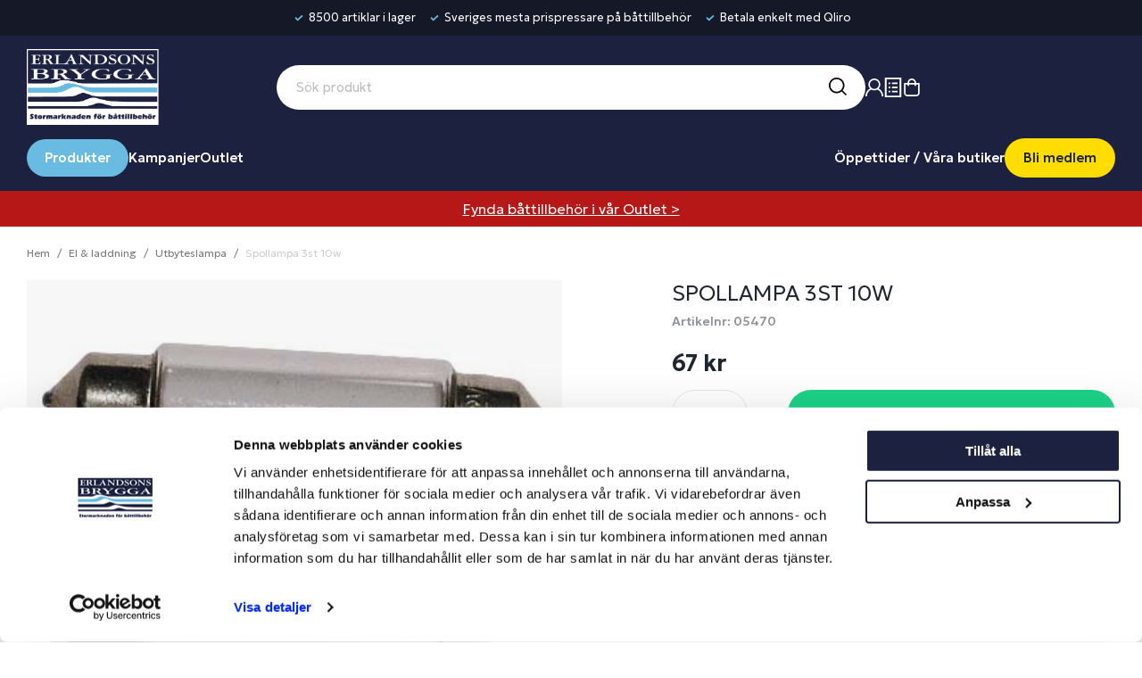

--- FILE ---
content_type: text/html; charset=UTF-8
request_url: https://erlandsonsbrygga.se/spollampa-3st-10w-p2921/
body_size: 42699
content:
  

        
  




        <!doctype html>
    <html class="no-js antialiased" lang="sv">
      <head>
                  <title>SPOLLAMPA 3ST 10W</title>
<meta http-equiv="Content-Type" content="text/html; charset=UTF-8">
<meta http-equiv="X-UA-Compatible" content="IE=edge">
<meta name="format-detection" content="telephone=no">
<meta id="viewport" name="viewport" content="width=device-width, initial-scale=1.0, minimum-scale=1.0">
<meta name="description" content="Vi på Erlandsons Brygga erbjuder båttillbehör i Stockholm, Göteborg, Västervik, samt i vår webbshop online. Alltid bra priser - välkommen in!">
<meta name="keywords" content="båttillbehör">

<meta name="dc.title" content="SPOLLAMPA 3ST 10W">
<meta name="dc.description" content="Vi på Erlandsons Brygga erbjuder båttillbehör i Stockholm, Göteborg, Västervik, samt i vår webbshop online. Alltid bra priser - välkommen in!">
<meta name="dc.subject" content="båttillbehör">
<meta name="dc.language" content="sv">
  <meta name="google-site-verification" content="el4sJqApptcCmrL6ZQo4g0xYehw-Ord6N_RvsKZtYE8">

  <meta name="viewport" content="width=device-width, initial-scale=1, maximum-scale=1">


        
        
  <link rel="canonical" href="https://erlandsonsbrygga.se/spollampa-3st-10w-p2921/">

                    
                                            
          <link rel="preconnect" href="https://fonts.googleapis.com">
          <link rel="preconnect" href="https://fonts.gstatic.com" crossorigin>
          <link href="https://fonts.googleapis.com/css2?family=Geologica:wght@300;500;600&display=swap" rel="stylesheet">

                                    <link rel="stylesheet" id="global-style" href="/static/8e50e14b5457fe93802defe0442dabf3544d5ca0b13de0a40e8df3ccab9b97b0/template/erlandsonsbrygga_live/temp/.build.css?rand=1905681742">
            
                      
          	<link rel="icon" type="image/png" href="/image/490/erlandsons-logo_1.png" sizes="32x32">
	<link rel="apple-touch-icon" href="/image/490/erlandsons-logo_1.png" sizes="180x180">
                          

<script>
  var language_variables = JSON.parse("\u007B\u0022TEXT_YOU_NEED_X_PACKAGES\u0022\u003A\u0022Du\u0020beh\\u00f6ver\u0020\u0025s\u0020paket\u0022,\u0022TEXT_CHOSEN\u0022\u003A\u0022Valda\u0022,\u0022TEXT_CHOSEN_SINGULAR\u0022\u003A\u0022Vald\u0022,\u0022CHOOSE_VARIANT\u0022\u003A\u0022V\\u00e4lj\u0020variant\u0022,\u0022CHOOSE_VARIANTS\u0022\u003A\u0022V\\u00e4lj\u0020varianter\u0022,\u0022TEXT_READ_MORE\u0022\u003A\u0022L\\u00e4s\u0020mer\u0022,\u0022TEXT_READ_LESS\u0022\u003A\u0022L\\u00e4s\u0020mindre\u0022,\u0022TEXT_FILTER\u0022\u003A\u0022Filtrera\u0022,\u0022BUTTON_CLEAR_FILTERS\u0022\u003A\u0022Nollst\\u00e4ll\u0020filter\u0022,\u0022SHOW_PRODUCTS\u0022\u003A\u0022Visa\u0020produkter\u0022,\u0022TEXT_PRODUCTS\u0022\u003A\u0022produkter\u0022,\u0022TEXT_PRODUCT\u0022\u003A\u0022produkt\u0022,\u0022SORT_ORDER_DEFAULT_DESC\u0022\u003A\u0022fallande\u0022,\u0022SORT_ORDER_DEFAULT_ASC\u0022\u003A\u0022stigande\u0022,\u0022SORT_ORDER_TEXT_DESC\u0022\u003A\u0022\\u00d6\u002DA\u0022,\u0022SORT_ORDER_TEXT_ASC\u0022\u003A\u0022A\u002D\\u00d6\u0022,\u0022SORT_BY\u0022\u003A\u0022Sortera\u0020p\\u00e5\u0022\u007D");
</script>

                                                                                                                                                                                                                                
<script>
  window.i18nKeys = {"CUSTOMER_LIST_CHANGE_NAME":"\u00c4ndra namn","SAVE":"Spara","C_X_LEFT_TO_FREE_SHIPPING":"Handla fo\u0308r ytterligare <b> {sum} </b> fa\u030a 10% i medlemsrabatt som inloggad medlem. <a href=\"https://erlandsonsbrygga.se/om-medlemsklubben/\">Se villkor</a>","TEXT_MY_FAVORITES":"Ink\u00f6pslista","BOX_HEADING_SHOPPING_CART":"Varukorg","OUT_OF_STOCK":"Ej i lager","NON_STOCK":"Best\u00e4llningsvara","IN_STOCK":"i lager","P_FAVORITES_ADD_TO_WISHLIST":"L\u00e4gg i \u00f6nskelista","HEADING_TITLE_CREATE_CUSTOMERS_PRODUCTS_LIST":"Skapa ny lista","ADD_TO_CUSTOMERS_PRODUCTS_LIST":"L\u00e4gg till i ink\u00f6pslista","C_FAVORITE_POPUP_BUTTON_OK":"Ok","PRODUCT_BUTTON_BUY":"K\u00f6p","YOU_HAVE_X_ITEMS_IN_YOUR_SHOPPING_CART":"Du har <b> {productCount} varor</b>  i din varukorg","BOX_SHOPPING_CART_SUB_TOTAL_BOTTOM":"Summa","BUTTON_SHOPPING_CART":"Till kassan","BUTTON_CLEAR_FILTERS":"Nollst\u00e4ll filter","TABLE_HEADING_QUANTITY":"Antal","MARKET_POPUP_TITLE":"V\u00e4lj marknad","CURRENCY":"Valuta","LANGUAGE":"Spr\u00e5k","MARKET_POPUP_SUGGESTION_TEXT":"Det ser ut som du \u00e4r i","MARKET_POPUP_MISMATCH_TEXT":"Aktivt i sessionen","MARKET_POPUP_BUTTON_TEXT":"Bekr\u00e4fta","MARKET_POPUP_SELECTED_MARKET":"Vald marknad","CHANGE":"\u00c4ndra","C_TABLE_HEADING_ORIGINAL_PART":"Orginaldel","C_MEMBER_PRICE_TAG":"Medlemspris","C_TABLE_HEADING_SPECIAL_PRICE":"Ord. netto","C_TABLE_HEADING_ORIGINAL_PRICE":"Ord. pris","TABLE_HEADING_RECOMMENDED_PRICE":"Ord. pris","PRICES_VAT_TEXT_2":"Privat","PRICES_VAT_TEXT_4":"F\u00f6retag","EDIT_MODE_EXIT":"L\u00e4mna redigeringsl\u00e4ge","EDIT_MODE_ENTER":"G\u00e5 till redigeringsl\u00e4ge","SHOP_THE_LOOK_ADD_IMAGE_TEXT":"Klicka p\u00e5 pennan f\u00f6r att ladda upp en bild","ADD_TITLE":"Fyll i titel","SEARCH_PRODUCT":"S\u00f6k efter produkt","CHOSEN_PRODUCT":"Vald produkt","ADD_DESCRIPTION":"Fyll i beskrivning","PICK_COLOR":"V\u00e4lj f\u00e4rg","IMAGE_BUTTON_DELETE":"Ta bort","SHOP_THE_LOOK_PRODUCT_LINK":"G\u00e5 till produkt","C_OPEN_IN_NEW_TAB":"\u00d6ppna i ny flik","TEXT_CLOSE":"St\u00e4ng","C_FROM":"Fr\u00e5n","C_TO":"Till","ORDER_NUMBER":"Ordernummer","C_ACTIVE_ORDERS":"Aktiva order","C_NO_ACTIVE_ORDERS":"Inga aktiva order","C_ORDER_ID":"Orderid","ACCOUNT_ORDER_DATE":"Datum","C_ACCOUNT_ORDER_ORDERTOTAL_MOBILE":"Summa","ACCOUNT_ORDER_ORDERTOTAL":"Ordersumma","HEADER_PRODUCTS_SHOW":"Visa","C_DELIVERED_ORDERS":"Levererade order","C_NO_DELIVERED_ORDERS":"Inga levererade order","C_ORDER_TYPE_W":"Erlandsonsbrygga.se","C_ORDER_TYPE_WH":"Erlandsonsbrygga.se","C_ORDER_TYPE_WB":"Benns.se","C_ORDER_TYPE_MK":"M\u00e4ssa","C_ORDER_TYPE_MO":"M\u00e4ssa","C_ORDER_ROW_SHOP_ORDER":"Butiksorder","C_ORDER_ROW_ARTICLECODE":"Art.Nr","C_ORDER_ROW_ARTICLENAME":"Namn","C_ORDER_ROW_BUDGETQTY":"Antal","C_DELIVERED_QUANTITY":"Lev antal","C_ORDER_ROW_NORMPRICEVAT":"pris (st)","C_ORDER_ROW_TOTALPRICEVAT":"totalPriceVAT","IMAGE_BUTTON_IN_CART":"L\u00e4gg i varukorgen","TEXT_FILTER":"Filtrera","SHOW_PRODUCTS":"Visa produkter","EXCL_VAT":"Exkl. moms","INCL_VAT":"Inkl. moms:","TEXT_PRODUCTS":"produkter","TEXT_PRODUCT":"produkt","SORT_BY":"Sortera p\u00e5","SORT_ORDER_TEXT_ASC":"A-\u00d6","SORT_ORDER_TEXT_DESC":"\u00d6-A","SORT_ORDER_DEFAULT_ASC":"stigande","SORT_ORDER_DEFAULT_DESC":"fallande"}
</script>
          <script>var vendre_config = JSON.parse("\u007B\u0022general\u0022\u003A\u007B\u0022version\u0022\u003A\u00221337\u0022,\u0022load_foundation_js\u0022\u003Atrue,\u0022manufacturers_category_id\u0022\u003A\u00220\u0022,\u0022transition\u002Draw\u0022\u003A\u00220.2s\u0022,\u0022show_right_mobile_menu\u0022\u003Atrue,\u0022cart_slide_in\u0022\u003Atrue,\u0022show_info_buttons\u0022\u003Atrue,\u0022show_customer_type_popup\u0022\u003Afalse,\u0022show_left_to_free_shipping\u0022\u003Atrue,\u0022pricelist_special_price\u0022\u003Afalse,\u0022mobile_menu_full_row_trigger_dropdown\u0022\u003Atrue,\u0022animate_to_cart\u0022\u003Atrue,\u0022use_accordion_with_arrows\u0022\u003Afalse,\u0022use_breadcrumbs_icon\u0022\u003Afalse,\u0022breadcrumbs_divider\u0022\u003A\u0022\/\u0022,\u0022breadcrumbs\u002Dhome\u002Dicon\u002Dcolor\u0022\u003A\u0022\u00237a7a7a\u0022,\u0022breadcrumbs\u002Dlink\u002Dcolor\u0022\u003A\u0022\u00237a7a7a\u0022,\u0022breadcrumbs\u002Dcurrent\u002Dlink\u002Dcolor\u0022\u003A\u0022\u0023ccc\u0022,\u0022breadcrumbs\u002Ddivider\u002Dcolor\u0022\u003A\u0022\u00237a7a7a\u0022,\u0022responsive_images_interval_px_width\u0022\u003A\u0022160\u0022,\u0022use_lazyload_on_product_list_images\u0022\u003Atrue,\u0022lazyload_product_list_images_px_before_viewport\u0022\u003A\u0022400\u0022,\u0022image\u002Dbackground\u002Dcolor\u002Draw\u0022\u003A\u0022\u0023f2f2f2\u0022,\u0022cookie_bar\u0022\u003A\u0022none\u0022,\u0022force_login\u0022\u003Afalse,\u0022product\u002Dimages\u002Ddynamic\u002Dsize\u002Dpadding\u002Draw\u0022\u003A\u0022100\u0025\u0022,\u0022favorites_page_id\u0022\u003A\u002282\u0022,\u0022global\u002Dwidth\u002Draw\u0022\u003A\u00221360px\u0022,\u0022grid\u002Dspacing\u002Dmobile\u002Draw\u0022\u003A\u002210px\u0022,\u0022grid\u002Dspacing\u002Dipad\u002Draw\u0022\u003A\u002220px\u0022,\u0022grid\u002Dspacing\u002Ddesktop\u002Draw\u0022\u003A\u002220px\u0022,\u0022grid\u002Dcolumn\u002Dgutter\u002Dsmall\u002Draw\u0022\u003A\u002210px\u0022,\u0022grid\u002Dcolumn\u002Dgutter\u002Dmedium\u002Draw\u0022\u003A\u002220px\u0022,\u0022border\u002Dradius\u002Draw\u0022\u003A\u00224px\u0022,\u0022theme\u002Dprimary\u002Dcolor\u0022\u003A\u0022\u00231c213f\u0022,\u0022theme\u002Dsecondary\u002Dcolor\u0022\u003A\u0022\u002369bbe2\u0022,\u0022theme\u002Dcomplement\u002Dcolor\u0022\u003A\u0022\u0023ffdd00\u0022,\u0022theme\u002Dborder\u002Dcolor\u0022\u003A\u0022\u0023E3E5E8\u0022,\u0022body\u002Dbackground\u0022\u003A\u0022\u0023ffffff\u0022,\u0022light\u002Dgray\u002Draw\u0022\u003A\u0022\u0023f5f5f7\u0022,\u0022medium\u002Dgray\u002Draw\u0022\u003A\u0022\u0023C1C3C8\u0022,\u0022dark\u002Dgray\u002Draw\u0022\u003A\u0022\u00238f9397\u0022,\u0022black\u002Draw\u0022\u003A\u0022\u0023000000\u0022,\u0022white\u002Draw\u0022\u003A\u0022\u0023ffffff\u0022,\u0022theme\u002Dsuccess\u002Dcolor\u0022\u003A\u0022\u00231cd388\u0022,\u0022theme\u002Dwarning\u002Dcolor\u0022\u003A\u0022\u0023ffdd00\u0022,\u0022theme\u002Dalert\u002Dcolor\u0022\u003A\u0022\u0023e04755\u0022,\u0022body\u002Dfont\u002Dcolor\u0022\u003A\u0022\u00231f262f\u0022,\u0022complement\u002Dfont\u002Dcolor\u0022\u003A\u0022\u00239e9e9e\u0022,\u0022price\u002Dcolor\u0022\u003A\u0022\u00231f262f\u0022,\u0022price\u002Dnew\u002Dcolor\u0022\u003A\u0022\u0023e04755\u0022,\u0022price\u002Dold\u002Dcolor\u0022\u003A\u0022\u00238f9397\u0022,\u0022product\u002Dnew\u002Dtag\u002Dcolor\u0022\u003A\u0022\u002369bbe2\u0022,\u0022product\u002Doverlay\u002Dcolor\u0022\u003A\u0022rgba\u00280,\u00200,\u00200,\u00200.03\u0029\u0022,\u0022favorite\u002Dicon\u002Doutline\u002Dcolor\u0022\u003A\u0022\u002369bbe2\u0022,\u0022favorite\u002Dicon\u002Dsolid\u002Dcolor\u0022\u003A\u0022\u002369bbe2\u0022,\u0022button\u002Dnormal\u002Dheight\u0022\u003A\u002244px\u0022,\u0022button\u002Dnormal\u002Dpadding\u002Dsides\u0022\u003A\u002222px\u0022,\u0022button\u002Dlarge\u002Dheight\u0022\u003A\u002248px\u0022,\u0022button\u002Dlarge\u002Dpadding\u002Dsides\u0022\u003A\u002225px\u0022,\u0022button\u002Dsmall\u002Dheight\u0022\u003A\u002242px\u0022,\u0022button\u002Dsmall\u002Dpadding\u002Dsides\u0022\u003A\u002222px\u0022,\u0022button\u002Dtiny\u002Dheight\u0022\u003A\u002238px\u0022,\u0022button\u002Dtiny\u002Dpadding\u002Dsides\u0022\u003A\u002222px\u0022\u007D,\u0022font\u0022\u003A\u007B\u0022use\u002Dgoogle\u002Dfont\u0022\u003Atrue,\u0022body\u002Dfont\u002Dfamily\u002Dgoogle\u002Dfont\u0022\u003A\u0022Geologica\u0022,\u0022header\u002Dfont\u002Dfamily\u002Dgoogle\u002Dfont\u0022\u003A\u0022Geologica\u0022,\u0022global\u002Dlineheight\u002Draw\u0022\u003A\u00221.38\u0022,\u0022global\u002Dletter\u002Dspacing\u002Draw\u0022\u003A\u0022normal\u0022,\u0022paragraph\u002Dlineheight\u002Draw\u0022\u003A\u00221.5\u0022,\u0022paragraph\u002Dletter\u002Dspacing\u002Draw\u0022\u003A\u0022normal\u0022,\u0022header\u002Dlineheight\u002Draw\u0022\u003A\u00221.3\u0022,\u0022header\u002Dletter\u002Dspacing\u002Draw\u0022\u003A\u0022normal\u0022,\u0022header\u002Dfont\u002Dweight\u002Draw\u0022\u003A\u0022500\u0022,\u0022header\u002Dmargin\u002Dbottom\u002Draw\u0022\u003A\u00228px\u0022,\u0022h1\u002Dmobile\u002Dsize\u002Draw\u0022\u003A\u002230px\u0022,\u0022h1\u002Dipad\u002Dsize\u002Draw\u0022\u003A\u002232px\u0022,\u0022h2\u002Dmobile\u002Dsize\u002Draw\u0022\u003A\u002226px\u0022,\u0022h2\u002Dipad\u002Dsize\u002Draw\u0022\u003A\u002228px\u0022,\u0022h3\u002Dmobile\u002Dsize\u002Draw\u0022\u003A\u002224px\u0022,\u0022h3\u002Dipad\u002Dsize\u002Draw\u0022\u003A\u002226px\u0022,\u0022h4\u002Dmobile\u002Dsize\u002Draw\u0022\u003A\u002221px\u0022,\u0022h4\u002Dipad\u002Dsize\u002Draw\u0022\u003A\u002223px\u0022,\u0022h5\u002Dmobile\u002Dsize\u002Draw\u0022\u003A\u002218px\u0022,\u0022h5\u002Dipad\u002Dsize\u002Draw\u0022\u003A\u002220px\u0022,\u0022h6\u002Dmobile\u002Dsize\u002Draw\u0022\u003A\u002217px\u0022,\u0022h6\u002Dipad\u002Dsize\u002Draw\u0022\u003A\u002217px\u0022,\u0022category\u002Dtitle\u002Dline\u002Dheight\u002Draw\u0022\u003A\u00221.2\u0022,\u0022h1\u002Dmobile\u002Dcategory\u002Dtitle\u002Dsize\u002Draw\u0022\u003A\u002224px\u0022,\u0022h1\u002Dipad\u002Dcategory\u002Dtitle\u002Dsize\u002Draw\u0022\u003A\u002236px\u0022,\u0022product\u002Dtitle\u002Dline\u002Dheight\u002Draw\u0022\u003A\u00221.3\u0022,\u0022h1\u002Dmobile\u002Dproduct\u002Dtitle\u002Dsize\u002Draw\u0022\u003A\u002222px\u0022,\u0022h1\u002Dipad\u002Dproduct\u002Dtitle\u002Dsize\u002Draw\u0022\u003A\u002224px\u0022,\u0022hero\u002Dline\u002Dheight\u002Draw\u0022\u003A\u00221.2\u0022,\u0022superhero\u002Dmobile\u002Dsize\u002Draw\u0022\u003A\u002244px\u0022,\u0022superhero\u002Dipad\u002Dsize\u002Draw\u0022\u003A\u002272px\u0022,\u0022middlehero\u002Dmobile\u002Dsize\u002Draw\u0022\u003A\u002236px\u0022,\u0022middlehero\u002Dipad\u002Dsize\u002Draw\u0022\u003A\u002260px\u0022,\u0022hero\u002Dmobile\u002Dsize\u002Draw\u0022\u003A\u002232px\u0022,\u0022hero\u002Dipad\u002Dsize\u002Draw\u0022\u003A\u002248px\u0022,\u0022semihero\u002Dmobile\u002Dsize\u002Draw\u0022\u003A\u002227px\u0022,\u0022semihero\u002Dipad\u002Dsize\u002Draw\u0022\u003A\u002236px\u0022,\u0022smallhero\u002Dmobile\u002Dsize\u002Draw\u0022\u003A\u002222px\u0022,\u0022smallhero\u002Dipad\u002Dsize\u002Draw\u0022\u003A\u002224px\u0022\u007D,\u0022top_bar\u0022\u003A\u007B\u0022show_top_bar_mobile\u0022\u003Afalse,\u0022show_top_bar_desktop\u0022\u003Atrue,\u0022top_bar_page_ids\u0022\u003A\u002216,17\u0022,\u0022show_top_bar_currencies\u0022\u003Afalse,\u0022show_top_bar_infopages\u0022\u003Afalse,\u0022show_top_bar_languages\u0022\u003Afalse,\u0022show_top_bar_markets\u0022\u003Afalse,\u0022show_top_bar_selling_points\u0022\u003Atrue,\u0022show_top_bar_vat\u0022\u003Atrue,\u0022top_bar_infopages_position_right\u0022\u003Afalse,\u0022top_bar_selling_points_position\u0022\u003A\u0022center\u0022,\u0022top\u002Dbar\u002Dheight\u002Draw\u0022\u003A\u002240px\u0022,\u0022top\u002Dbar\u002Dbg\u0022\u003A\u0022\u0023151927\u0022,\u0022top\u002Dbar\u002Dtext\u002Dcolor\u0022\u003A\u0022\u0023ffffff\u0022\u007D,\u0022page_header\u0022\u003A\u007B\u0022header_design_mobile\u0022\u003A\u0022header2\u0022,\u0022header_design_desktop\u0022\u003A\u0022header1\u0022,\u0022header_icons\u0022\u003A\u0022package5\u0022,\u0022header_cart_icon_version\u0022\u003A6,\u0022header\u002Dlogo\u002Dheight\u002Dmobile\u002Draw\u0022\u003A\u002264px\u0022,\u0022header\u002Dlogo\u002Dpadding\u002Dmobile\u002Draw\u0022\u003A\u002215px\u0022,\u0022header\u002Dlogo\u002Dheight\u002Ddesktop\u002Draw\u0022\u003A\u002285px\u0022,\u0022header\u002Dmenu\u002Dheight\u002Ddesktop\u002Draw\u0022\u003A\u002240px\u0022,\u0022mobile_header_menu\u0022\u003A\u0022mobile_menu1\u0022,\u0022mobile_menu_slide_right\u0022\u003A\u0022steps\u0022,\u0022mobile_menu_side_scroll\u0022\u003Afalse,\u0022drop_menu\u0022\u003A\u0022all\u0022,\u0022drop_menu_click\u0022\u003Atrue,\u0022search_bar_open_from_start_mobile\u0022\u003Atrue,\u0022show_pages_in_search_result\u0022\u003Afalse,\u0022prevent_native_input_zoom_ios\u0022\u003Atrue,\u0022show_category_depth\u0022\u003A\u00222\u0022,\u0022show_only_the_collection_category_dropdown\u0022\u003Afalse,\u0022pages_menu_id\u0022\u003A\u002273\u0022,\u0022doofinder_search\u0022\u003Atrue,\u0022header\u002Dmobile\u002Dbg\u0022\u003A\u0022\u00231C213F\u0022,\u0022header\u002Dmobile\u002Dmenu\u002Dbg\u0022\u003A\u0022\u0023ffffff\u0022,\u0022header\u002Dmobile\u002Dmenu\u002Dborder\u002Dcolor\u0022\u003A\u0022\u0023d9d9d9\u0022,\u0022header\u002Dmobile\u002Dmenu\u002Dactive\u002Dbackground\u002Dcolor\u0022\u003A\u0022\u0023d9d9d9\u0022,\u0022header\u002Dmobile\u002Dmenu\u002Dfooter\u002Dbackground\u002Dcolor\u0022\u003A\u0022\u0023d9d9d9\u0022,\u0022header\u002Dmobile\u002Dmenu\u002Dborder\u002Dsize\u002Draw\u0022\u003A\u00221px\u0022,\u0022header\u002Ddesktop\u002Dbg\u0022\u003A\u0022\u00231c213f\u0022,\u0022header\u002Dmenu\u002Ddropdown\u002Dbig\u002Dcolor\u0022\u003A\u0022\u0023ffffff\u0022,\u0022header\u002Dmenu\u002Dpadding\u002Dbottom\u0022\u003A\u002215px\u0022,\u0022header\u002Dpadding\u002Dtop\u002Dbottom\u0022\u003A\u002215px\u0022,\u0022header_menu_big\u0022\u003Atrue,\u0022global\u002Dbanner\u002Dheight\u0022\u003A\u002240px\u0022\u007D,\u0022page_footer\u0022\u003A\u007B\u0022footer_design\u0022\u003A\u0022footer1\u0022,\u0022one_to_three_gallery_page_ids_for_footer\u0022\u003A\u002216,92,94\u0022,\u0022show_footer_newsletter\u0022\u003Afalse,\u0022newsletter\u002Dbutton\u002Dcolor\u0022\u003A\u0022\u002368bbe1\u0022,\u0022show_social_follow_icons_footer\u0022\u003Atrue,\u0022show_social_follow_icons_footer_folder\u0022\u003A\u0022original\u0022,\u0022show_social_follow_icons_footer_color\u0022\u003Afalse,\u0022show_copyright\u0022\u003Atrue,\u0022show_vendre_link\u0022\u003Atrue,\u0022footer\u002Dbg\u0022\u003A\u0022\u0023ecf7fb\u0022,\u0022footer\u002Dsecondary\u002Dbg\u0022\u003A\u0022\u0023ffffff\u0022,\u0022footer_text_center\u0022\u003Afalse,\u0022footer_custom_text_color\u0022\u003Atrue,\u0022footer\u002Dtext\u002Dcolor\u0022\u003A\u0022\u00231f262f\u0022,\u0022footer_copyright_custom_text_color\u0022\u003Atrue,\u0022footer\u002Dcopyright\u002Dtext\u002Dcolor\u0022\u003A\u0022\u0023a5a8ac\u0022,\u0022footer\u002Dsocial\u002Dicons\u002Dsize\u002Draw\u0022\u003A\u002225px\u0022,\u0022footer\u002Dsocial\u002Dicons\u002Dpadding\u002Draw\u0022\u003A\u00228px\u0022,\u0022footer_headings_bold\u0022\u003Atrue,\u0022footer_headings_uppercase\u0022\u003Afalse\u007D,\u0022product_listing\u0022\u003A\u007B\u0022product_listing_default_design\u0022\u003A\u0022grid\u0022,\u0022product_listing_grid_design\u0022\u003A\u0022product_listing_extended\u0022,\u0022product_listing_row_design\u0022\u003A\u0022product_listing_standard\u0022,\u0022product_tag_id\u0022\u003A\u002265\u0022,\u0022product_tag_id_hidden\u0022\u003A\u00224096\u0022,\u0022product\u002Dbox\u002Dbackground\u0022\u003A\u0022\u0023fff\u0022,\u0022show_quantity_input_in_product_listing\u0022\u003Afalse,\u0022product_listing_show_second_image_hover\u0022\u003Atrue,\u0022show_discount_in_productbox\u0022\u003Atrue,\u0022show_product_overlay\u0022\u003Atrue,\u0022show_product_border\u0022\u003Afalse,\u0022show_variant_information\u0022\u003Afalse,\u0022show_brand_information\u0022\u003Afalse,\u0022product_listing_article_number\u0022\u003Atrue,\u0022show_recomended_price\u0022\u003Atrue,\u0022show_stock_status\u0022\u003Atrue,\u0022use_content_position\u0022\u003A\u0022left\u0022,\u0022products_per_row_xxlarge\u0022\u003A\u00224\u0022,\u0022products_per_row_xlarge\u0022\u003A\u00224\u0022,\u0022products_per_row_large\u0022\u003A\u00224\u0022,\u0022products_per_row_medium\u0022\u003A\u00223\u0022,\u0022products_per_row_small\u0022\u003A\u00222\u0022\u007D,\u0022listing\u0022\u003A\u007B\u0022categories_left\u0022\u003A\u0022none\u0022,\u0022filter_design\u0022\u003A\u0022top\u0022,\u0022filter_left_summary\u0022\u003Afalse,\u0022chained_filters\u0022\u003Afalse,\u0022show_category_overlay\u0022\u003Atrue,\u0022category_description_expandable\u0022\u003Atrue,\u0022category\u002Dbackground\u002Dfont\u002Dcolor\u0022\u003A\u0022\u00230a0a0a\u0022,\u0022category\u002Doverlay\u002Dcolor\u0022\u003A\u0022rgba\u00280,\u00200,\u00200,\u00200.25\u0029\u0022,\u0022show_category_image_mobile\u0022\u003Afalse,\u0022show_count_products\u0022\u003Atrue,\u0022full_top_image\u0022\u003Afalse,\u0022center_description\u0022\u003Afalse,\u0022show_category_image_as_background\u0022\u003Afalse,\u0022show_category_image_as_background_full_width\u0022\u003Afalse,\u0022auto_pagination\u0022\u003Atrue,\u0022show_subcategories\u0022\u003Atrue,\u0022auto_pagination_scrolls\u0022\u003A\u00223\u0022\u007D,\u0022product\u0022\u003A\u007B\u0022show_product_images_thumbnails\u0022\u003Atrue,\u0022show_product_images_thumbnails_left\u0022\u003Atrue,\u0022show_brand\u0022\u003Atrue,\u0022show_brand_as_image\u0022\u003Afalse,\u0022sticky_buy_mobile\u0022\u003Afalse,\u0022variant_design\u0022\u003A\u0022dropdowns\u0022,\u0022attribute_design\u0022\u003A\u0022dropdowns\u0022,\u0022show_attribute_labels\u0022\u003Afalse,\u0022combine_variants\u0022\u003Atrue,\u0022show_variant_choice_image\u0022\u003Atrue,\u0022show_variant_choice_image_as_circle\u0022\u003Atrue,\u0022use_question_about_product\u0022\u003Atrue,\u0022show_tags\u0022\u003Afalse,\u0022show_tags_image\u0022\u003Afalse,\u0022show_tags_gray\u0022\u003Afalse,\u0022show_related_products\u0022\u003Atrue,\u0022show_related_products_from_category\u0022\u003Afalse,\u0022show_last_viewed_products\u0022\u003Afalse,\u0022related_category_for_color\u0022\u003A\u00221\u0022,\u0022show_manufacturer_description_in_tabs\u0022\u003Afalse,\u0022show_article_number\u0022\u003Atrue,\u0022show_ean_number\u0022\u003Atrue,\u0022show_partners_stock\u0022\u003Afalse,\u0022show_product_page_usp\u0022\u003Afalse,\u0022show_associated_products\u0022\u003Atrue,\u0022short_desc_sentences\u0022\u003A\u00222\u0022,\u0022show_description\u0022\u003A\u0022none\u0022,\u0022show_quantity_discounts\u0022\u003Afalse,\u0022show_instock_status\u0022\u003Atrue,\u0022show_instock_status_current_customer\u0022\u003Atrue,\u0022show_instock_status_amount\u0022\u003Afalse,\u0022show_instock_status_amount_current_customer\u0022\u003Afalse,\u0022show_tabs\u0022\u003Atrue,\u0022show_b2b_registration\u0022\u003Afalse,\u0022b2b_registration_page_link\u0022\u003A\u00220\u0022,\u0022show_review_summary\u0022\u003Afalse,\u0022show_auto_generated_pdf_file\u0022\u003Afalse,\u0022show_files_in_separate_tab\u0022\u003Atrue,\u0022show_embedded_video_in_description_tab\u0022\u003Afalse,\u0022show_video_in_slideshow\u0022\u003Atrue,\u0022embedded_video_in_slideshow_position\u0022\u003A\u00222\u0022,\u0022product_image_mouseover_zoom\u0022\u003Atrue,\u0022product_image_gallery_zoom\u0022\u003Atrue,\u0022product_image_gallery_arrows\u0022\u003Atrue,\u0022product_image_gallery_zoom_level\u0022\u003A\u00222\u0022,\u0022product_image_gallery_background_color\u0022\u003A\u0022dark\u0022,\u0022product_image_gallery_background_opacity\u0022\u003A\u00220.5\u0022,\u0022product_image_gallery_transition\u0022\u003A\u0022zoom\u0022,\u0022product_image_column_size_desktop\u0022\u003A\u00226\u0022,\u0022show_vat_text\u0022\u003Afalse,\u0022show_total_final_price\u0022\u003Afalse,\u0022content_hub_perfect_match_only\u0022\u003Afalse\u007D,\u0022checkout\u0022\u003A\u007B\u0022limit_page_header\u0022\u003Atrue,\u0022hide_page_footer\u0022\u003Atrue,\u0022orientation\u0022\u003A\u0022horizontal\u0022,\u0022payment_shipping_method_design\u0022\u003A\u0022horizontal\u0022,\u0022show_count_cart\u0022\u003Atrue,\u0022show_country_choice\u0022\u003Atrue,\u0022show_delivery_address\u0022\u003Atrue,\u0022show_choose_address\u0022\u003Afalse,\u0022show_shipping_description\u0022\u003Atrue,\u0022show_payment_description\u0022\u003Afalse,\u0022show_payment_if_one\u0022\u003Afalse,\u0022show_choose_delivery_address\u0022\u003Afalse,\u0022show_external_shipping\u0022\u003Afalse,\u0022upsale_category_id\u0022\u003A\u0022826\u0022,\u0022show_vat_validation\u0022\u003Atrue,\u0022show_upsale_category\u0022\u003Afalse,\u0022pickup_place\u0022\u003Atrue,\u0022budbee\u0022\u003Afalse,\u0022hide_freight\u0022\u003Afalse,\u0022show_price_per_unit\u0022\u003Afalse,\u0022show_package_content\u0022\u003Afalse,\u0022show_total_content\u0022\u003Afalse,\u0022show_item_price\u0022\u003Afalse,\u0022show_input_on_quantity\u0022\u003Atrue,\u0022show_voucher\u0022\u003Atrue,\u0022show_customer_type\u0022\u003Afalse,\u0022product_offers_category_id\u0022\u003A\u00221961\u0022\u007D,\u0022tracking\u0022\u003A\u007B\u0022nosto_id\u0022\u003A\u0022\u0022\u007D,\u0022account\u0022\u003A\u007B\u0022show_favorites\u0022\u003Atrue,\u0022favorites_custom_lists\u0022\u003Atrue,\u0022show_most_ordered\u0022\u003Atrue,\u0022show_address_book\u0022\u003Atrue\u007D,\u0022sharing\u0022\u003A\u007B\u0022facebook_meta\u0022\u003Atrue,\u0022show_icons\u0022\u003Atrue,\u0022facebook\u0022\u003Atrue,\u0022twitter\u0022\u003Atrue,\u0022linkedin\u0022\u003Atrue,\u0022tumblr\u0022\u003Atrue,\u0022google\u0022\u003Atrue,\u0022pinterest\u0022\u003Atrue\u007D,\u0022google_data_types\u0022\u003A\u007B\u0022active\u0022\u003Atrue,\u0022info\u0022\u003Atrue,\u0022product\u0022\u003Atrue,\u0022breadcrumb\u0022\u003Atrue,\u0022social\u0022\u003Atrue,\u0022search\u0022\u003Atrue\u007D,\u0022markets\u0022\u003A\u007B\u0022show_popup\u0022\u003Afalse,\u0022select_by_market\u0022\u003Atrue,\u0022select_by_country\u0022\u003Atrue,\u0022country_dropdown\u0022\u003Atrue,\u0022suggest_from_ip_lookup\u0022\u003Atrue,\u0022use_suggestion_as_default\u0022\u003Atrue,\u0022show_mismatch\u0022\u003Afalse\u007D\u007D");</script>

                    <script>
  // Nice-to-have: Move this to Vuex

  var vendreFavoritesCustomersProductsList = JSON.parse("false");
  var vendreCustomCustomersProductsLists = JSON.parse("\u005B\u005D");
</script>

          <script>
            window.VendreCurrencyFormatter = (function(number) {let thousands_point = JSON.parse('" "');let decimal_places = JSON.parse('"0"');let decimal_separator = JSON.parse('","');let symbol_left = JSON.parse('""');let symbol_right = JSON.parse('" kr"');number = parseFloat(number) || 0;let rounded = number.toFixed(decimal_places);let match = rounded.toString().match(/(-?)(\d+)(?:\.(\d*))?/);if (!match) {return '';}let sign = match[1];let integer = match[2];let fractional = match[3] || '';if (integer >= 1000 && thousands_point.length) {integer = integer.replace(/\B(?=(\d{3})+(?!\d))/g, thousands_point);}if (fractional.length < decimal_places) {fractional += new Array(decimal_places - fractional.length).join('0');}if (decimal_places == 0) {decimal_separator = '';}number = sign + symbol_left + integer + decimal_separator + fractional + symbol_right;return number;});
          </script>

            <script src="/static/716f0df52bcf1f36278eb8451ef22efbc2390404b21626e3f2110c9b161fa9a5/template/erlandsonsbrygga_live/temp/.build.js"></script>

    <script type="module">try{import.meta.url;import("_").catch(()=>1);}catch(e){}window.__vite_is_modern_browser=true;</script>
<script type="module">!function(){if(window.__vite_is_modern_browser)return;console.warn("vite: loading legacy build because dynamic import or import.meta.url is unsupported, syntax error above should be ignored");var e=document.getElementById("vite-legacy-polyfill"),n=document.createElement("script");n.src=e.src,n.onload=function(){System.import(document.getElementById('vite-legacy-entry').getAttribute('data-src'))},document.body.appendChild(n)}();</script>
<script type="module" crossorigin src="/template/erlandsonsbrygga_live/dist/client/assets/main.0ba49b1c.js"></script>
<link rel="stylesheet" href="/template/erlandsonsbrygga_live/dist/client/assets/main.0de7ad4d.css">


<script nomodule>!function(){var e=document,t=e.createElement("script");if(!("noModule"in t)&&"onbeforeload"in t){var n=!1;e.addEventListener("beforeload",(function(e){if(e.target===t)n=!0;else if(!e.target.hasAttribute("nomodule")||!n)return;e.preventDefault()}),!0),t.type="module",t.src=".",e.head.appendChild(t),t.remove()}}();</script>
<script nomodule crossorigin id="vite-legacy-polyfill" src="/template/erlandsonsbrygga_live/dist/client/assets/polyfills-legacy.37c90c53.js"></script>
<script nomodule crossorigin id="vite-legacy-entry" data-src="/template/erlandsonsbrygga_live/dist/client/assets/main-legacy.890d6954.js">System.import(document.getElementById('vite-legacy-entry').getAttribute('data-src'))</script>


        
                    <script defer src="https://www.google.com/recaptcha/api.js?onload=reCAPTCHA_onload&amp;render=explicit"></script>
        
                    <meta property="og:site_name" content="erlandsonsbrygga.se">
  <meta property="og:title" content="SPOLLAMPA 3ST 10W">
  <meta property="og:url" content="https://erlandsonsbrygga.se/spollampa-3st-10w-p2921/">
      <meta property="og:description" content="För innerbelysning och lanterna. Passar HELLA-lanterna Nr 02060-64, 02080-84 och rostfri lanterna 0
2010-14.">
    <meta property="og:type" content="product">
  <meta property="og:locale" content="sv_SE">
            <meta property="og:image" content="https://erlandsonsbrygga.se/image/1522/e3531848819689e250c3663cffcbe5e3.jpg">
    <meta property="og:image:width" content="800">
    <meta property="og:image:height" content="800">
            
          

  
    
  
  <!-- Google Consent Mode -->

  <!-- This has to be combined with an external cookie script for enabling storage -->

  <script>
      window.dataLayer = window.dataLayer || [];
      function gtag() {
        dataLayer.push(arguments);
      }
      gtag("consent", "default", {
        ad_personalization: "denied",
        ad_storage: "denied",
        ad_user_data: "denied",
        analytics_storage: "denied",
        functionality_storage: "denied",
        personalization_storage: "denied",
        security_storage: "granted",
        wait_for_update: 500,
    });
    gtag("set", "ads_data_redaction", true);
    gtag("set", "url_passthrough", true);
  </script>
  <!-- End Google Consent Mode -->

    <!-- Google Tag Manager -->
    <script>(function(w,d,s,l,i){w[l]=w[l]||[];w[l].push({'gtm.start':
    new Date().getTime(),event:'gtm.js'});var f=d.getElementsByTagName(s)[0],
    j=d.createElement(s),dl=l!='dataLayer'?'&l='+l:'';j.async=true;j.src=
    'https://www.googletagmanager.com/gtm.js?id='+i+dl;f.parentNode.insertBefore(j,f);
    })(window,document,'script','dataLayer','GTM-NSD2SG9');</script>
  <!-- End Google Tag Manager -->

      <script>
      
      
      window.dataLayer = window.dataLayer || [];

      var productPosition = 0;

function gtmGa4Init() {
  registerGa4EventListeners();
  productGa4Impressions('data-doofinder-impression', 'Doofinder Autocomplete');
}

      
      window.dataLayer = window.dataLayer || [];
    dataLayer.push({
      'customer_id' : 'Ej inloggad'
    });
        function productGa4Impressions(impressionSelector, listName = "Associated product: SPOLLAMPA 3ST 10W") {
  dataLayer = window.dataLayer || [];

  if ($( "[" + impressionSelector + "='true']" ).length) {
    var datalayerItemListGA4 = [];

    $( "[" + impressionSelector + "='true']" ).each(function() {
      var productData = JSON.parse($(this).attr('data-product-object'));

      if (productData.id) {
        productPosition = productPosition + 1;

        let productDataGa4 = {
          'item_id' : productData.id
        , 'item_name' : productData.name
        , 'item_list_name' : productData.list ? productData.list : listName
        , 'item_brand' : productData.brand
        , 'item_variant' : productData.variant
        , 'index' : productPosition
        , 'price' : productData.price
        };

        Object.keys(productDataGa4).forEach((key) => (productDataGa4[key] == '') && delete productDataGa4[key]);

        datalayerItemListGA4.push(productDataGa4);

        $(this).attr('' + impressionSelector + '', 'false');
        $(this).attr('data-list-position', productPosition);
      }
    });

          dataLayer.push({ ecommerce: null });
      dataLayer.push({
        'event': 'view_item_list',
        'ecommerce': {
          'currency': 'SEK',
          'items': datalayerItemListGA4
        }
      });
      };
};
      function registerGa4EventListeners() {

  // Only register these scripts once
  if (!window.ga4Initialized) {
    $(document).ajaxComplete(function(e, xhr, settings) {
        if (settings.url.includes('page')) {
          productGa4Impressions('data-impression');
        };
    });

    window.addEventListener('CookieScriptLoaded', function() {
      productGa4Impressions('data-impression');
    });

    window.ga4Initialized = true;
  }

  // Remove and re-register these scripts to support dynamic content
  $('[data-product]').off('click.ga4Impression');
  $('[data-product]').on('click.ga4Impression', function(e) {

    if($(this).find("#img-box")){
      return true;
    };

    if ($(e.target).is("button[type=submit]") || $(e.target).is('[href*="buy_now"')) {
      return true;
    }

    if ($(e.target).parents("[data-doofinder-impression]").length == 1) {
      var listName = "Doofinder Autocomplete";
    } else {
      var listName = "Associated product: SPOLLAMPA 3ST 10W";
    }

    if ($(this).attr('data-click-tracked') != "true") {
      var productData = JSON.parse($(this).attr('data-product-object'));
      var listPosition = parseInt($(this).attr("data-list-position"));

      let productDataGa4 = {
        'item_id' : productData.id
      , 'item_name' : productData.name
      , 'item_list_name' : productData.list ? productData.list : listName
      , 'item_brand' : productData.brand
      , 'item_variant' : productData.variant
      , 'index' : listPosition
      , 'price' : productData.price
      };

      Object.keys(productDataGa4).forEach((key) => (productDataGa4[key] == '') && delete productDataGa4[key]);

      window.addEventListener("beforeunload", function() {
                  dataLayer.push({ ecommerce: null });
          dataLayer.push({
            'event': 'select_item',
            'ecommerce': {
              'currency': 'SEK',
              'items': [productDataGa4]
            }
          });
              });

      $(this).attr('data-click-tracked', "true")
    }
  });

}
      $(document).ready(function() {
        gtmGa4Init();
      });

      $(document).ajaxComplete(function() {
        gtmGa4Init();
      });

      $(document).on('vendreGa4CartUpdate', function(e) {
        let products = e.detail;

        
        // Map data for google
        $.getJSON("/?json_template&action=get_ga_tracking_info&hide_ajax_loader=true", {
          cart_changes: JSON.stringify(products)
        })
        .done(function(trackingResponse) {
          for (i = 0; i < trackingResponse.ga4.added_to_cart.length; i++) {
            Object.keys(trackingResponse.ga4.added_to_cart[i]).forEach((key) => (trackingResponse.ga4.added_to_cart[i][key] == '') && delete trackingResponse.ga4.added_to_cart[i][key])
          }

          if (trackingResponse.ga4.added_to_cart.length) {
            dataLayer.push({ ecommerce: null });
            dataLayer.push({
              'event': 'add_to_cart',
              'ecommerce': {
                'currency': 'SEK',
                'value': '',
                'items': trackingResponse.ga4.added_to_cart
              }
            });
            
                      }

          for (i = 0; i < trackingResponse.ga4.removed_from_cart.length; i++) {
            Object.keys(trackingResponse.ga4.removed_from_cart[i]).forEach((key) => (trackingResponse.ga4.removed_from_cart[i][key] == '') && delete trackingResponse.ga4.removed_from_cart[i][key])
          }

          if (trackingResponse.ga4.removed_from_cart.length) {
            dataLayer.push({ ecommerce: null });
            dataLayer.push({
              'event': 'remove_from_cart',
              'ecommerce': {
                'currency': 'SEK',
                'value': '',
                'items': trackingResponse.ga4.removed_from_cart
              }
            });

            
          }
        })
        .fail(function(jqXHR, textStatus) {
                  });

      });
      
              
    dataLayer.push({ ecommerce: null });
    dataLayer.push({
      'event': 'view_item',
      'ecommerce': {
        'currency': 'SEK',
        'items': [{
          'item_name': 'SPOLLAMPA 3ST 10W',
          'item_id': '05470',
          'index': 0,
          'price': 53.6,
                              }]
       }
    });
            
      
                  
    </script>
  
          <script id="Cookiebot" src="https://consent.cookiebot.com/uc.js" data-cbid="dcbcc135-b576-4832-844c-90a9eed0ef96" data-blockingmode="auto" type="text/javascript"></script>

<!-- Apsis tracking script -->
<script type='text/javascript'>
(function (d) {
    var apc = d.createElement('script'), fs;
    apc.type = 'text/javascript';
    apc.charset = 'UTF-8';
    apc.async = true;
    apc.src = 'https://static.ws.apsis.one/live/p/3496/2afddeb8.js';
    fs = d.getElementsByTagName('script')[0];
    fs.parentNode.insertBefore(apc, fs);
})(document);
</script>


      </head>

      <body class="wrapper-product">
                  <!-- Google Tag Manager (noscript) -->
          <noscript><iframe src="https://www.googletagmanager.com/ns.html?id=GTM-NSD2SG9"
          height="0" width="0" style="display:none;visibility:hidden"></iframe></noscript>
          <!-- End Google Tag Manager (noscript) -->
        
                
                
        
  
<aside 
  class="
    mobile-menu 
    
    
    menu-slide-right
  "
  data-push
  data-slide-in-object="data-mobile-menu"
>
  <div class="mobile-menu-wrapper">

    <div>
      <!-- Top section-->
      <div class="mobile-menu-top">
        <h6>Meny</h6>

        <button data-exit-off-canvas>
          <svg width="10" height="10" viewBox="0 0 10 10" fill="none" xmlns="http://www.w3.org/2000/svg">
<path d="M1.55805 0.267316C1.20163 -0.0891054 0.623744 -0.0891054 0.267323 0.267316C-0.0891077 0.623738 -0.0891077 1.20162 0.267323 1.55804L3.70927 5L0.267323 8.44191C-0.0891077 8.79841 -0.0891077 9.37623 0.267323 9.73263C0.623744 10.0891 1.20163 10.0891 1.55805 9.73263L5 6.29071L8.44192 9.73263C8.79841 10.0891 9.37623 10.0891 9.73264 9.73263C10.0891 9.37623 10.0891 8.79841 9.73264 8.44191L6.29072 5L9.73264 1.55804C10.0891 1.20162 10.0891 0.623738 9.73264 0.267316C9.37623 -0.0891054 8.79841 -0.0891054 8.44192 0.267316L5 3.70927L1.55805 0.267316Z" fill="black"/>
</svg>
        </button>
      </div>

      <!-- Categories links -->
                                                  <ul data-scroll-top>
                <li class="parent open menu-slide-right">
                                      <a 
                      href="#"
                      
                      title="Produkter"
                      data-parent
                    >
                      Produkter
                    </a>

                    <span data-parent>
                                              <svg width="8" height="10" viewBox="0 0 8 10" fill="none" xmlns="http://www.w3.org/2000/svg">
<g clip-path="url(#clip0_211_1292)">
<path fill-rule="evenodd" clip-rule="evenodd" d="M1.56927 9.75592C1.24384 9.43049 1.24384 8.90285 1.56927 8.57741L5.14668 5L1.56927 1.42259C1.24384 1.09715 1.24384 0.569515 1.56927 0.244079C1.89471 -0.0813589 2.42235 -0.081359 2.74778 0.244079L6.91445 4.41074C7.23989 4.73618 7.23989 5.26382 6.91445 5.58926L2.74778 9.75592C2.42235 10.0814 1.89471 10.0814 1.56927 9.75592Z" fill="#1F262F"/>
</g>
<defs>
<clipPath id="clip0_211_1292">
<rect width="10" height="7.5" fill="white" transform="translate(0.5 10) rotate(-90)"/>
</clipPath>
</defs>
</svg>                                          </span>

                        
  
  
          
  <ul class="small-12 columns menu-level-1">
          <div class="back-close-buttons">
        <div class="back-button" data-back-button>
          <svg xmlns="http://www.w3.org/2000/svg" viewBox="0 0 192 512"><path d="M25.1 247.5l117.8-116c4.7-4.7 12.3-4.7 17 0l7.1 7.1c4.7 4.7 4.7 12.3 0 17L64.7 256l102.2 100.4c4.7 4.7 4.7 12.3 0 17l-7.1 7.1c-4.7 4.7-12.3 4.7-17 0L25 264.5c-4.6-4.7-4.6-12.3.1-17z"/></svg>          <div>
            Tillbaka
          </div>
        </div>

        <button class="close-button" data-exit-off-canvas data-close-button>
          <svg width="10" height="10" viewBox="0 0 10 10" fill="none" xmlns="http://www.w3.org/2000/svg">
<path d="M1.55805 0.267316C1.20163 -0.0891054 0.623744 -0.0891054 0.267323 0.267316C-0.0891077 0.623738 -0.0891077 1.20162 0.267323 1.55804L3.70927 5L0.267323 8.44191C-0.0891077 8.79841 -0.0891077 9.37623 0.267323 9.73263C0.623744 10.0891 1.20163 10.0891 1.55805 9.73263L5 6.29071L8.44192 9.73263C8.79841 10.0891 9.37623 10.0891 9.73264 9.73263C10.0891 9.37623 10.0891 8.79841 9.73264 8.44191L6.29072 5L9.73264 1.55804C10.0891 1.20162 10.0891 0.623738 9.73264 0.267316C9.37623 -0.0891054 8.79841 -0.0891054 8.44192 0.267316L5 3.70927L1.55805 0.267316Z" fill="black"/>
</svg>
        </button>
      </div>
        
          <li>
        <a 
          href="https://erlandsonsbrygga.se/produkter/"
          
          class="show-all"
        >
                      Alla
                                Produkter
                  </a>
      </li>
    
          <li 
        class="
          parent
          
        "
      >
                  <span data-parent>
                          <svg width="8" height="10" viewBox="0 0 8 10" fill="none" xmlns="http://www.w3.org/2000/svg">
<g clip-path="url(#clip0_211_1292)">
<path fill-rule="evenodd" clip-rule="evenodd" d="M1.56927 9.75592C1.24384 9.43049 1.24384 8.90285 1.56927 8.57741L5.14668 5L1.56927 1.42259C1.24384 1.09715 1.24384 0.569515 1.56927 0.244079C1.89471 -0.0813589 2.42235 -0.081359 2.74778 0.244079L6.91445 4.41074C7.23989 4.73618 7.23989 5.26382 6.91445 5.58926L2.74778 9.75592C2.42235 10.0814 1.89471 10.0814 1.56927 9.75592Z" fill="#1F262F"/>
</g>
<defs>
<clipPath id="clip0_211_1292">
<rect width="10" height="7.5" fill="white" transform="translate(0.5 10) rotate(-90)"/>
</clipPath>
</defs>
</svg>                      </span>
                
        <a 
          href="https://erlandsonsbrygga.se/bat-pa-land/"
          
                      data-parent=""
                  >
          BÅT PÅ LAND
        </a>
        
                      
  
  
          
  <ul class="small-12 columns menu-level-2">
          <div class="back-close-buttons">
        <div class="back-button" data-back-button>
          <svg xmlns="http://www.w3.org/2000/svg" viewBox="0 0 192 512"><path d="M25.1 247.5l117.8-116c4.7-4.7 12.3-4.7 17 0l7.1 7.1c4.7 4.7 4.7 12.3 0 17L64.7 256l102.2 100.4c4.7 4.7 4.7 12.3 0 17l-7.1 7.1c-4.7 4.7-12.3 4.7-17 0L25 264.5c-4.6-4.7-4.6-12.3.1-17z"/></svg>          <div>
            Tillbaka
          </div>
        </div>

        <button class="close-button" data-exit-off-canvas data-close-button>
          <svg width="10" height="10" viewBox="0 0 10 10" fill="none" xmlns="http://www.w3.org/2000/svg">
<path d="M1.55805 0.267316C1.20163 -0.0891054 0.623744 -0.0891054 0.267323 0.267316C-0.0891077 0.623738 -0.0891077 1.20162 0.267323 1.55804L3.70927 5L0.267323 8.44191C-0.0891077 8.79841 -0.0891077 9.37623 0.267323 9.73263C0.623744 10.0891 1.20163 10.0891 1.55805 9.73263L5 6.29071L8.44192 9.73263C8.79841 10.0891 9.37623 10.0891 9.73264 9.73263C10.0891 9.37623 10.0891 8.79841 9.73264 8.44191L6.29072 5L9.73264 1.55804C10.0891 1.20162 10.0891 0.623738 9.73264 0.267316C9.37623 -0.0891054 8.79841 -0.0891054 8.44192 0.267316L5 3.70927L1.55805 0.267316Z" fill="black"/>
</svg>
        </button>
      </div>
        
          <li>
        <a 
          href="https://erlandsonsbrygga.se/bat-pa-land/"
          
          class="show-all"
        >
                      Alla
                                BÅT PÅ LAND
                  </a>
      </li>
    
          <li 
        class="
          parent
          
        "
      >
                  <span data-parent>
                          <svg width="8" height="10" viewBox="0 0 8 10" fill="none" xmlns="http://www.w3.org/2000/svg">
<g clip-path="url(#clip0_211_1292)">
<path fill-rule="evenodd" clip-rule="evenodd" d="M1.56927 9.75592C1.24384 9.43049 1.24384 8.90285 1.56927 8.57741L5.14668 5L1.56927 1.42259C1.24384 1.09715 1.24384 0.569515 1.56927 0.244079C1.89471 -0.0813589 2.42235 -0.081359 2.74778 0.244079L6.91445 4.41074C7.23989 4.73618 7.23989 5.26382 6.91445 5.58926L2.74778 9.75592C2.42235 10.0814 1.89471 10.0814 1.56927 9.75592Z" fill="#1F262F"/>
</g>
<defs>
<clipPath id="clip0_211_1292">
<rect width="10" height="7.5" fill="white" transform="translate(0.5 10) rotate(-90)"/>
</clipPath>
</defs>
</svg>                      </span>
                
        <a 
          href="https://erlandsonsbrygga.se/bock-vagga-stotta/"
          
                      data-parent=""
                  >
          Bock, vagga &amp; stötta
        </a>
        
                      
  
  
          
  <ul class="small-12 columns menu-level-3">
          <div class="back-close-buttons">
        <div class="back-button" data-back-button>
          <svg xmlns="http://www.w3.org/2000/svg" viewBox="0 0 192 512"><path d="M25.1 247.5l117.8-116c4.7-4.7 12.3-4.7 17 0l7.1 7.1c4.7 4.7 4.7 12.3 0 17L64.7 256l102.2 100.4c4.7 4.7 4.7 12.3 0 17l-7.1 7.1c-4.7 4.7-12.3 4.7-17 0L25 264.5c-4.6-4.7-4.6-12.3.1-17z"/></svg>          <div>
            Tillbaka
          </div>
        </div>

        <button class="close-button" data-exit-off-canvas data-close-button>
          <svg width="10" height="10" viewBox="0 0 10 10" fill="none" xmlns="http://www.w3.org/2000/svg">
<path d="M1.55805 0.267316C1.20163 -0.0891054 0.623744 -0.0891054 0.267323 0.267316C-0.0891077 0.623738 -0.0891077 1.20162 0.267323 1.55804L3.70927 5L0.267323 8.44191C-0.0891077 8.79841 -0.0891077 9.37623 0.267323 9.73263C0.623744 10.0891 1.20163 10.0891 1.55805 9.73263L5 6.29071L8.44192 9.73263C8.79841 10.0891 9.37623 10.0891 9.73264 9.73263C10.0891 9.37623 10.0891 8.79841 9.73264 8.44191L6.29072 5L9.73264 1.55804C10.0891 1.20162 10.0891 0.623738 9.73264 0.267316C9.37623 -0.0891054 8.79841 -0.0891054 8.44192 0.267316L5 3.70927L1.55805 0.267316Z" fill="black"/>
</svg>
        </button>
      </div>
        
          <li>
        <a 
          href="https://erlandsonsbrygga.se/bock-vagga-stotta/"
          
          class="show-all"
        >
                      Alla
                                Bock, vagga &amp; stötta
                  </a>
      </li>
    
          <li 
        class="
          
          
        "
      >
                
        <a 
          href="https://erlandsonsbrygga.se/bock/"
          
                  >
          Bock
        </a>
        
              </li>
          <li 
        class="
          
          
        "
      >
                
        <a 
          href="https://erlandsonsbrygga.se/vagga-c1946/"
          
                  >
          Vagga
        </a>
        
              </li>
          <li 
        class="
          
          
        "
      >
                
        <a 
          href="https://erlandsonsbrygga.se/stotta/"
          
                  >
          Stötta
        </a>
        
              </li>
          <li 
        class="
          
          
        "
      >
                
        <a 
          href="https://erlandsonsbrygga.se/motorbock/"
          
                  >
          Motorbock
        </a>
        
              </li>
      </ul>

              </li>
          <li 
        class="
          parent
          
        "
      >
                  <span data-parent>
                          <svg width="8" height="10" viewBox="0 0 8 10" fill="none" xmlns="http://www.w3.org/2000/svg">
<g clip-path="url(#clip0_211_1292)">
<path fill-rule="evenodd" clip-rule="evenodd" d="M1.56927 9.75592C1.24384 9.43049 1.24384 8.90285 1.56927 8.57741L5.14668 5L1.56927 1.42259C1.24384 1.09715 1.24384 0.569515 1.56927 0.244079C1.89471 -0.0813589 2.42235 -0.081359 2.74778 0.244079L6.91445 4.41074C7.23989 4.73618 7.23989 5.26382 6.91445 5.58926L2.74778 9.75592C2.42235 10.0814 1.89471 10.0814 1.56927 9.75592Z" fill="#1F262F"/>
</g>
<defs>
<clipPath id="clip0_211_1292">
<rect width="10" height="7.5" fill="white" transform="translate(0.5 10) rotate(-90)"/>
</clipPath>
</defs>
</svg>                      </span>
                
        <a 
          href="https://erlandsonsbrygga.se/presenning-batoverdrag/"
          
                      data-parent=""
                  >
          Presenning &amp; båtöverdrag
        </a>
        
                      
  
  
          
  <ul class="small-12 columns menu-level-3">
          <div class="back-close-buttons">
        <div class="back-button" data-back-button>
          <svg xmlns="http://www.w3.org/2000/svg" viewBox="0 0 192 512"><path d="M25.1 247.5l117.8-116c4.7-4.7 12.3-4.7 17 0l7.1 7.1c4.7 4.7 4.7 12.3 0 17L64.7 256l102.2 100.4c4.7 4.7 4.7 12.3 0 17l-7.1 7.1c-4.7 4.7-12.3 4.7-17 0L25 264.5c-4.6-4.7-4.6-12.3.1-17z"/></svg>          <div>
            Tillbaka
          </div>
        </div>

        <button class="close-button" data-exit-off-canvas data-close-button>
          <svg width="10" height="10" viewBox="0 0 10 10" fill="none" xmlns="http://www.w3.org/2000/svg">
<path d="M1.55805 0.267316C1.20163 -0.0891054 0.623744 -0.0891054 0.267323 0.267316C-0.0891077 0.623738 -0.0891077 1.20162 0.267323 1.55804L3.70927 5L0.267323 8.44191C-0.0891077 8.79841 -0.0891077 9.37623 0.267323 9.73263C0.623744 10.0891 1.20163 10.0891 1.55805 9.73263L5 6.29071L8.44192 9.73263C8.79841 10.0891 9.37623 10.0891 9.73264 9.73263C10.0891 9.37623 10.0891 8.79841 9.73264 8.44191L6.29072 5L9.73264 1.55804C10.0891 1.20162 10.0891 0.623738 9.73264 0.267316C9.37623 -0.0891054 8.79841 -0.0891054 8.44192 0.267316L5 3.70927L1.55805 0.267316Z" fill="black"/>
</svg>
        </button>
      </div>
        
          <li>
        <a 
          href="https://erlandsonsbrygga.se/presenning-batoverdrag/"
          
          class="show-all"
        >
                      Alla
                                Presenning &amp; båtöverdrag
                  </a>
      </li>
    
          <li 
        class="
          
          
        "
      >
                
        <a 
          href="https://erlandsonsbrygga.se/presenning/"
          
                  >
          Presenning
        </a>
        
              </li>
          <li 
        class="
          
          
        "
      >
                
        <a 
          href="https://erlandsonsbrygga.se/easytec-tackstallningssystem-c1951/"
          
                  >
          EasyTec täckställningssystem
        </a>
        
              </li>
          <li 
        class="
          
          
        "
      >
                
        <a 
          href="https://erlandsonsbrygga.se/tillbehor-presenning-c1952/"
          
                  >
          Tillbehör Presenning
        </a>
        
              </li>
          <li 
        class="
          
          
        "
      >
                
        <a 
          href="https://erlandsonsbrygga.se/batoverdrag-c1953/"
          
                  >
          Båtöverdrag
        </a>
        
              </li>
      </ul>

              </li>
          <li 
        class="
          parent
          
        "
      >
                  <span data-parent>
                          <svg width="8" height="10" viewBox="0 0 8 10" fill="none" xmlns="http://www.w3.org/2000/svg">
<g clip-path="url(#clip0_211_1292)">
<path fill-rule="evenodd" clip-rule="evenodd" d="M1.56927 9.75592C1.24384 9.43049 1.24384 8.90285 1.56927 8.57741L5.14668 5L1.56927 1.42259C1.24384 1.09715 1.24384 0.569515 1.56927 0.244079C1.89471 -0.0813589 2.42235 -0.081359 2.74778 0.244079L6.91445 4.41074C7.23989 4.73618 7.23989 5.26382 6.91445 5.58926L2.74778 9.75592C2.42235 10.0814 1.89471 10.0814 1.56927 9.75592Z" fill="#1F262F"/>
</g>
<defs>
<clipPath id="clip0_211_1292">
<rect width="10" height="7.5" fill="white" transform="translate(0.5 10) rotate(-90)"/>
</clipPath>
</defs>
</svg>                      </span>
                
        <a 
          href="https://erlandsonsbrygga.se/tackstallningbeslag/"
          
                      data-parent=""
                  >
          Täckställning/Beslag
        </a>
        
                      
  
  
          
  <ul class="small-12 columns menu-level-3">
          <div class="back-close-buttons">
        <div class="back-button" data-back-button>
          <svg xmlns="http://www.w3.org/2000/svg" viewBox="0 0 192 512"><path d="M25.1 247.5l117.8-116c4.7-4.7 12.3-4.7 17 0l7.1 7.1c4.7 4.7 4.7 12.3 0 17L64.7 256l102.2 100.4c4.7 4.7 4.7 12.3 0 17l-7.1 7.1c-4.7 4.7-12.3 4.7-17 0L25 264.5c-4.6-4.7-4.6-12.3.1-17z"/></svg>          <div>
            Tillbaka
          </div>
        </div>

        <button class="close-button" data-exit-off-canvas data-close-button>
          <svg width="10" height="10" viewBox="0 0 10 10" fill="none" xmlns="http://www.w3.org/2000/svg">
<path d="M1.55805 0.267316C1.20163 -0.0891054 0.623744 -0.0891054 0.267323 0.267316C-0.0891077 0.623738 -0.0891077 1.20162 0.267323 1.55804L3.70927 5L0.267323 8.44191C-0.0891077 8.79841 -0.0891077 9.37623 0.267323 9.73263C0.623744 10.0891 1.20163 10.0891 1.55805 9.73263L5 6.29071L8.44192 9.73263C8.79841 10.0891 9.37623 10.0891 9.73264 9.73263C10.0891 9.37623 10.0891 8.79841 9.73264 8.44191L6.29072 5L9.73264 1.55804C10.0891 1.20162 10.0891 0.623738 9.73264 0.267316C9.37623 -0.0891054 8.79841 -0.0891054 8.44192 0.267316L5 3.70927L1.55805 0.267316Z" fill="black"/>
</svg>
        </button>
      </div>
        
          <li>
        <a 
          href="https://erlandsonsbrygga.se/tackstallningbeslag/"
          
          class="show-all"
        >
                      Alla
                                Täckställning/Beslag
                  </a>
      </li>
    
          <li 
        class="
          
          
        "
      >
                
        <a 
          href="https://erlandsonsbrygga.se/noa-tackstallning/"
          
                  >
          Noa täckställning
        </a>
        
              </li>
          <li 
        class="
          
          
        "
      >
                
        <a 
          href="https://erlandsonsbrygga.se/noa-tillbehor/"
          
                  >
          Noa Tillbehör
        </a>
        
              </li>
          <li 
        class="
          
          
        "
      >
                
        <a 
          href="https://erlandsonsbrygga.se/bathus-c1955/"
          
                  >
          Båthus
        </a>
        
              </li>
      </ul>

              </li>
          <li 
        class="
          
          
        "
      >
                
        <a 
          href="https://erlandsonsbrygga.se/fuktslukare-antimogel/"
          
                  >
          Fuktslukare &amp; antimögel
        </a>
        
              </li>
          <li 
        class="
          
          
        "
      >
                
        <a 
          href="https://erlandsonsbrygga.se/frostvakt/"
          
                  >
          Frostvakt
        </a>
        
              </li>
          <li 
        class="
          
          
        "
      >
                
        <a 
          href="https://erlandsonsbrygga.se/upptagningsramp-trailer/"
          
                  >
          Upptagningsramp &amp; trailer
        </a>
        
              </li>
          <li 
        class="
          
          
        "
      >
                
        <a 
          href="https://erlandsonsbrygga.se/strombildare-ispropeller/"
          
                  >
          Strömbildare &amp; ispropeller
        </a>
        
              </li>
      </ul>

              </li>
          <li 
        class="
          parent
          
        "
      >
                  <span data-parent>
                          <svg width="8" height="10" viewBox="0 0 8 10" fill="none" xmlns="http://www.w3.org/2000/svg">
<g clip-path="url(#clip0_211_1292)">
<path fill-rule="evenodd" clip-rule="evenodd" d="M1.56927 9.75592C1.24384 9.43049 1.24384 8.90285 1.56927 8.57741L5.14668 5L1.56927 1.42259C1.24384 1.09715 1.24384 0.569515 1.56927 0.244079C1.89471 -0.0813589 2.42235 -0.081359 2.74778 0.244079L6.91445 4.41074C7.23989 4.73618 7.23989 5.26382 6.91445 5.58926L2.74778 9.75592C2.42235 10.0814 1.89471 10.0814 1.56927 9.75592Z" fill="#1F262F"/>
</g>
<defs>
<clipPath id="clip0_211_1292">
<rect width="10" height="7.5" fill="white" transform="translate(0.5 10) rotate(-90)"/>
</clipPath>
</defs>
</svg>                      </span>
                
        <a 
          href="https://erlandsonsbrygga.se/farg-batvard/"
          
                      data-parent=""
                  >
          FÄRG &amp; BÅTVÅRD
        </a>
        
                      
  
  
          
  <ul class="small-12 columns menu-level-2">
          <div class="back-close-buttons">
        <div class="back-button" data-back-button>
          <svg xmlns="http://www.w3.org/2000/svg" viewBox="0 0 192 512"><path d="M25.1 247.5l117.8-116c4.7-4.7 12.3-4.7 17 0l7.1 7.1c4.7 4.7 4.7 12.3 0 17L64.7 256l102.2 100.4c4.7 4.7 4.7 12.3 0 17l-7.1 7.1c-4.7 4.7-12.3 4.7-17 0L25 264.5c-4.6-4.7-4.6-12.3.1-17z"/></svg>          <div>
            Tillbaka
          </div>
        </div>

        <button class="close-button" data-exit-off-canvas data-close-button>
          <svg width="10" height="10" viewBox="0 0 10 10" fill="none" xmlns="http://www.w3.org/2000/svg">
<path d="M1.55805 0.267316C1.20163 -0.0891054 0.623744 -0.0891054 0.267323 0.267316C-0.0891077 0.623738 -0.0891077 1.20162 0.267323 1.55804L3.70927 5L0.267323 8.44191C-0.0891077 8.79841 -0.0891077 9.37623 0.267323 9.73263C0.623744 10.0891 1.20163 10.0891 1.55805 9.73263L5 6.29071L8.44192 9.73263C8.79841 10.0891 9.37623 10.0891 9.73264 9.73263C10.0891 9.37623 10.0891 8.79841 9.73264 8.44191L6.29072 5L9.73264 1.55804C10.0891 1.20162 10.0891 0.623738 9.73264 0.267316C9.37623 -0.0891054 8.79841 -0.0891054 8.44192 0.267316L5 3.70927L1.55805 0.267316Z" fill="black"/>
</svg>
        </button>
      </div>
        
          <li>
        <a 
          href="https://erlandsonsbrygga.se/farg-batvard/"
          
          class="show-all"
        >
                      Alla
                                FÄRG &amp; BÅTVÅRD
                  </a>
      </li>
    
          <li 
        class="
          
          
        "
      >
                
        <a 
          href="https://erlandsonsbrygga.se/grundfarg/"
          
                  >
          Grundfärg
        </a>
        
              </li>
          <li 
        class="
          
          
        "
      >
                
        <a 
          href="https://erlandsonsbrygga.se/bottenfarger/"
          
                  >
          Bottenfärger
        </a>
        
              </li>
          <li 
        class="
          
          
        "
      >
                
        <a 
          href="https://erlandsonsbrygga.se/drevfarg/"
          
                  >
          Drevfärg
        </a>
        
              </li>
          <li 
        class="
          
          
        "
      >
                
        <a 
          href="https://erlandsonsbrygga.se/bevaxtningsskydd-rengoring/"
          
                  >
          Beväxtningsskydd &amp; rengöring
        </a>
        
              </li>
          <li 
        class="
          
          
        "
      >
                
        <a 
          href="https://erlandsonsbrygga.se/lack-c1586/"
          
                  >
          Lack
        </a>
        
              </li>
          <li 
        class="
          
          
        "
      >
                
        <a 
          href="https://erlandsonsbrygga.se/fernissa-c1587/"
          
                  >
          Fernissa
        </a>
        
              </li>
          <li 
        class="
          
          
        "
      >
                
        <a 
          href="https://erlandsonsbrygga.se/dacksfarg/"
          
                  >
          Däcksfärg
        </a>
        
              </li>
          <li 
        class="
          
          
        "
      >
                
        <a 
          href="https://erlandsonsbrygga.se/fortunning-thinner/"
          
                  >
          Förtunning &amp; thinner
        </a>
        
              </li>
          <li 
        class="
          
          
        "
      >
                
        <a 
          href="https://erlandsonsbrygga.se/fargborttagning/"
          
                  >
          Färgborttagning
        </a>
        
              </li>
          <li 
        class="
          parent
          
        "
      >
                  <span data-parent>
                          <svg width="8" height="10" viewBox="0 0 8 10" fill="none" xmlns="http://www.w3.org/2000/svg">
<g clip-path="url(#clip0_211_1292)">
<path fill-rule="evenodd" clip-rule="evenodd" d="M1.56927 9.75592C1.24384 9.43049 1.24384 8.90285 1.56927 8.57741L5.14668 5L1.56927 1.42259C1.24384 1.09715 1.24384 0.569515 1.56927 0.244079C1.89471 -0.0813589 2.42235 -0.081359 2.74778 0.244079L6.91445 4.41074C7.23989 4.73618 7.23989 5.26382 6.91445 5.58926L2.74778 9.75592C2.42235 10.0814 1.89471 10.0814 1.56927 9.75592Z" fill="#1F262F"/>
</g>
<defs>
<clipPath id="clip0_211_1292">
<rect width="10" height="7.5" fill="white" transform="translate(0.5 10) rotate(-90)"/>
</clipPath>
</defs>
</svg>                      </span>
                
        <a 
          href="https://erlandsonsbrygga.se/polering-rengoring/"
          
                      data-parent=""
                  >
          Polering &amp; rengöring
        </a>
        
                      
  
  
          
  <ul class="small-12 columns menu-level-3">
          <div class="back-close-buttons">
        <div class="back-button" data-back-button>
          <svg xmlns="http://www.w3.org/2000/svg" viewBox="0 0 192 512"><path d="M25.1 247.5l117.8-116c4.7-4.7 12.3-4.7 17 0l7.1 7.1c4.7 4.7 4.7 12.3 0 17L64.7 256l102.2 100.4c4.7 4.7 4.7 12.3 0 17l-7.1 7.1c-4.7 4.7-12.3 4.7-17 0L25 264.5c-4.6-4.7-4.6-12.3.1-17z"/></svg>          <div>
            Tillbaka
          </div>
        </div>

        <button class="close-button" data-exit-off-canvas data-close-button>
          <svg width="10" height="10" viewBox="0 0 10 10" fill="none" xmlns="http://www.w3.org/2000/svg">
<path d="M1.55805 0.267316C1.20163 -0.0891054 0.623744 -0.0891054 0.267323 0.267316C-0.0891077 0.623738 -0.0891077 1.20162 0.267323 1.55804L3.70927 5L0.267323 8.44191C-0.0891077 8.79841 -0.0891077 9.37623 0.267323 9.73263C0.623744 10.0891 1.20163 10.0891 1.55805 9.73263L5 6.29071L8.44192 9.73263C8.79841 10.0891 9.37623 10.0891 9.73264 9.73263C10.0891 9.37623 10.0891 8.79841 9.73264 8.44191L6.29072 5L9.73264 1.55804C10.0891 1.20162 10.0891 0.623738 9.73264 0.267316C9.37623 -0.0891054 8.79841 -0.0891054 8.44192 0.267316L5 3.70927L1.55805 0.267316Z" fill="black"/>
</svg>
        </button>
      </div>
        
          <li>
        <a 
          href="https://erlandsonsbrygga.se/polering-rengoring/"
          
          class="show-all"
        >
                      Alla
                                Polering &amp; rengöring
                  </a>
      </li>
    
          <li 
        class="
          
          
        "
      >
                
        <a 
          href="https://erlandsonsbrygga.se/batvardsprodukter-c1590/"
          
                  >
          Båtvårdsprodukter
        </a>
        
              </li>
          <li 
        class="
          
          
        "
      >
                
        <a 
          href="https://erlandsonsbrygga.se/polering-rengoringstillbehor/"
          
                  >
          Polering &amp; Rengöringstillbehör
        </a>
        
              </li>
      </ul>

              </li>
          <li 
        class="
          
          
        "
      >
                
        <a 
          href="https://erlandsonsbrygga.se/ovriga-farger-c1592/"
          
                  >
          Övriga färger
        </a>
        
              </li>
          <li 
        class="
          
          
        "
      >
                
        <a 
          href="https://erlandsonsbrygga.se/traolja-c1593/"
          
                  >
          Träolja
        </a>
        
              </li>
          <li 
        class="
          
          
        "
      >
                
        <a 
          href="https://erlandsonsbrygga.se/kapell-textilvard/"
          
                  >
          Kapell &amp; textilvård
        </a>
        
              </li>
          <li 
        class="
          parent
          
        "
      >
                  <span data-parent>
                          <svg width="8" height="10" viewBox="0 0 8 10" fill="none" xmlns="http://www.w3.org/2000/svg">
<g clip-path="url(#clip0_211_1292)">
<path fill-rule="evenodd" clip-rule="evenodd" d="M1.56927 9.75592C1.24384 9.43049 1.24384 8.90285 1.56927 8.57741L5.14668 5L1.56927 1.42259C1.24384 1.09715 1.24384 0.569515 1.56927 0.244079C1.89471 -0.0813589 2.42235 -0.081359 2.74778 0.244079L6.91445 4.41074C7.23989 4.73618 7.23989 5.26382 6.91445 5.58926L2.74778 9.75592C2.42235 10.0814 1.89471 10.0814 1.56927 9.75592Z" fill="#1F262F"/>
</g>
<defs>
<clipPath id="clip0_211_1292">
<rect width="10" height="7.5" fill="white" transform="translate(0.5 10) rotate(-90)"/>
</clipPath>
</defs>
</svg>                      </span>
                
        <a 
          href="https://erlandsonsbrygga.se/maleri-tillbehor/"
          
                      data-parent=""
                  >
          Måleri &amp; tillbehör
        </a>
        
                      
  
  
          
  <ul class="small-12 columns menu-level-3">
          <div class="back-close-buttons">
        <div class="back-button" data-back-button>
          <svg xmlns="http://www.w3.org/2000/svg" viewBox="0 0 192 512"><path d="M25.1 247.5l117.8-116c4.7-4.7 12.3-4.7 17 0l7.1 7.1c4.7 4.7 4.7 12.3 0 17L64.7 256l102.2 100.4c4.7 4.7 4.7 12.3 0 17l-7.1 7.1c-4.7 4.7-12.3 4.7-17 0L25 264.5c-4.6-4.7-4.6-12.3.1-17z"/></svg>          <div>
            Tillbaka
          </div>
        </div>

        <button class="close-button" data-exit-off-canvas data-close-button>
          <svg width="10" height="10" viewBox="0 0 10 10" fill="none" xmlns="http://www.w3.org/2000/svg">
<path d="M1.55805 0.267316C1.20163 -0.0891054 0.623744 -0.0891054 0.267323 0.267316C-0.0891077 0.623738 -0.0891077 1.20162 0.267323 1.55804L3.70927 5L0.267323 8.44191C-0.0891077 8.79841 -0.0891077 9.37623 0.267323 9.73263C0.623744 10.0891 1.20163 10.0891 1.55805 9.73263L5 6.29071L8.44192 9.73263C8.79841 10.0891 9.37623 10.0891 9.73264 9.73263C10.0891 9.37623 10.0891 8.79841 9.73264 8.44191L6.29072 5L9.73264 1.55804C10.0891 1.20162 10.0891 0.623738 9.73264 0.267316C9.37623 -0.0891054 8.79841 -0.0891054 8.44192 0.267316L5 3.70927L1.55805 0.267316Z" fill="black"/>
</svg>
        </button>
      </div>
        
          <li>
        <a 
          href="https://erlandsonsbrygga.se/maleri-tillbehor/"
          
          class="show-all"
        >
                      Alla
                                Måleri &amp; tillbehör
                  </a>
      </li>
    
          <li 
        class="
          
          
        "
      >
                
        <a 
          href="https://erlandsonsbrygga.se/slipmaterial/"
          
                  >
          Slipmaterial
        </a>
        
              </li>
          <li 
        class="
          parent
          
        "
      >
                  <span data-parent>
                          <svg width="8" height="10" viewBox="0 0 8 10" fill="none" xmlns="http://www.w3.org/2000/svg">
<g clip-path="url(#clip0_211_1292)">
<path fill-rule="evenodd" clip-rule="evenodd" d="M1.56927 9.75592C1.24384 9.43049 1.24384 8.90285 1.56927 8.57741L5.14668 5L1.56927 1.42259C1.24384 1.09715 1.24384 0.569515 1.56927 0.244079C1.89471 -0.0813589 2.42235 -0.081359 2.74778 0.244079L6.91445 4.41074C7.23989 4.73618 7.23989 5.26382 6.91445 5.58926L2.74778 9.75592C2.42235 10.0814 1.89471 10.0814 1.56927 9.75592Z" fill="#1F262F"/>
</g>
<defs>
<clipPath id="clip0_211_1292">
<rect width="10" height="7.5" fill="white" transform="translate(0.5 10) rotate(-90)"/>
</clipPath>
</defs>
</svg>                      </span>
                
        <a 
          href="https://erlandsonsbrygga.se/maleriverktyg/"
          
                      data-parent=""
                  >
          Måleriverktyg
        </a>
        
                      
  
  
          
  <ul class="small-12 columns menu-level-4">
          <div class="back-close-buttons">
        <div class="back-button" data-back-button>
          <svg xmlns="http://www.w3.org/2000/svg" viewBox="0 0 192 512"><path d="M25.1 247.5l117.8-116c4.7-4.7 12.3-4.7 17 0l7.1 7.1c4.7 4.7 4.7 12.3 0 17L64.7 256l102.2 100.4c4.7 4.7 4.7 12.3 0 17l-7.1 7.1c-4.7 4.7-12.3 4.7-17 0L25 264.5c-4.6-4.7-4.6-12.3.1-17z"/></svg>          <div>
            Tillbaka
          </div>
        </div>

        <button class="close-button" data-exit-off-canvas data-close-button>
          <svg width="10" height="10" viewBox="0 0 10 10" fill="none" xmlns="http://www.w3.org/2000/svg">
<path d="M1.55805 0.267316C1.20163 -0.0891054 0.623744 -0.0891054 0.267323 0.267316C-0.0891077 0.623738 -0.0891077 1.20162 0.267323 1.55804L3.70927 5L0.267323 8.44191C-0.0891077 8.79841 -0.0891077 9.37623 0.267323 9.73263C0.623744 10.0891 1.20163 10.0891 1.55805 9.73263L5 6.29071L8.44192 9.73263C8.79841 10.0891 9.37623 10.0891 9.73264 9.73263C10.0891 9.37623 10.0891 8.79841 9.73264 8.44191L6.29072 5L9.73264 1.55804C10.0891 1.20162 10.0891 0.623738 9.73264 0.267316C9.37623 -0.0891054 8.79841 -0.0891054 8.44192 0.267316L5 3.70927L1.55805 0.267316Z" fill="black"/>
</svg>
        </button>
      </div>
        
          <li>
        <a 
          href="https://erlandsonsbrygga.se/maleriverktyg/"
          
          class="show-all"
        >
                      Alla
                                Måleriverktyg
                  </a>
      </li>
    
          <li 
        class="
          
          
        "
      >
                
        <a 
          href="https://erlandsonsbrygga.se/penslar/"
          
                  >
          Penslar
        </a>
        
              </li>
          <li 
        class="
          
          
        "
      >
                
        <a 
          href="https://erlandsonsbrygga.se/roller-c1599/"
          
                  >
          Roller
        </a>
        
              </li>
          <li 
        class="
          
          
        "
      >
                
        <a 
          href="https://erlandsonsbrygga.se/fargtrag/"
          
                  >
          Färgtråg
        </a>
        
              </li>
          <li 
        class="
          
          
        "
      >
                
        <a 
          href="https://erlandsonsbrygga.se/spackelverktyg/"
          
                  >
          Spackelverktyg
        </a>
        
              </li>
          <li 
        class="
          
          
        "
      >
                
        <a 
          href="https://erlandsonsbrygga.se/fargskrapa/"
          
                  >
          Färgskrapa
        </a>
        
              </li>
          <li 
        class="
          
          
        "
      >
                
        <a 
          href="https://erlandsonsbrygga.se/ovriga-maleriverktyg/"
          
                  >
          Övriga måleriverktyg
        </a>
        
              </li>
      </ul>

              </li>
          <li 
        class="
          
          
        "
      >
                
        <a 
          href="https://erlandsonsbrygga.se/skyddsutrustning/"
          
                  >
          Skyddsutrustning
        </a>
        
              </li>
          <li 
        class="
          
          
        "
      >
                
        <a 
          href="https://erlandsonsbrygga.se/verktyg-stege-c1605/"
          
                  >
          Verktyg &amp; stege
        </a>
        
              </li>
      </ul>

              </li>
          <li 
        class="
          parent
          
        "
      >
                  <span data-parent>
                          <svg width="8" height="10" viewBox="0 0 8 10" fill="none" xmlns="http://www.w3.org/2000/svg">
<g clip-path="url(#clip0_211_1292)">
<path fill-rule="evenodd" clip-rule="evenodd" d="M1.56927 9.75592C1.24384 9.43049 1.24384 8.90285 1.56927 8.57741L5.14668 5L1.56927 1.42259C1.24384 1.09715 1.24384 0.569515 1.56927 0.244079C1.89471 -0.0813589 2.42235 -0.081359 2.74778 0.244079L6.91445 4.41074C7.23989 4.73618 7.23989 5.26382 6.91445 5.58926L2.74778 9.75592C2.42235 10.0814 1.89471 10.0814 1.56927 9.75592Z" fill="#1F262F"/>
</g>
<defs>
<clipPath id="clip0_211_1292">
<rect width="10" height="7.5" fill="white" transform="translate(0.5 10) rotate(-90)"/>
</clipPath>
</defs>
</svg>                      </span>
                
        <a 
          href="https://erlandsonsbrygga.se/lim-tatning-spackel-c1606/"
          
                      data-parent=""
                  >
          Lim, tätning &amp; spackel
        </a>
        
                      
  
  
          
  <ul class="small-12 columns menu-level-3">
          <div class="back-close-buttons">
        <div class="back-button" data-back-button>
          <svg xmlns="http://www.w3.org/2000/svg" viewBox="0 0 192 512"><path d="M25.1 247.5l117.8-116c4.7-4.7 12.3-4.7 17 0l7.1 7.1c4.7 4.7 4.7 12.3 0 17L64.7 256l102.2 100.4c4.7 4.7 4.7 12.3 0 17l-7.1 7.1c-4.7 4.7-12.3 4.7-17 0L25 264.5c-4.6-4.7-4.6-12.3.1-17z"/></svg>          <div>
            Tillbaka
          </div>
        </div>

        <button class="close-button" data-exit-off-canvas data-close-button>
          <svg width="10" height="10" viewBox="0 0 10 10" fill="none" xmlns="http://www.w3.org/2000/svg">
<path d="M1.55805 0.267316C1.20163 -0.0891054 0.623744 -0.0891054 0.267323 0.267316C-0.0891077 0.623738 -0.0891077 1.20162 0.267323 1.55804L3.70927 5L0.267323 8.44191C-0.0891077 8.79841 -0.0891077 9.37623 0.267323 9.73263C0.623744 10.0891 1.20163 10.0891 1.55805 9.73263L5 6.29071L8.44192 9.73263C8.79841 10.0891 9.37623 10.0891 9.73264 9.73263C10.0891 9.37623 10.0891 8.79841 9.73264 8.44191L6.29072 5L9.73264 1.55804C10.0891 1.20162 10.0891 0.623738 9.73264 0.267316C9.37623 -0.0891054 8.79841 -0.0891054 8.44192 0.267316L5 3.70927L1.55805 0.267316Z" fill="black"/>
</svg>
        </button>
      </div>
        
          <li>
        <a 
          href="https://erlandsonsbrygga.se/lim-tatning-spackel-c1606/"
          
          class="show-all"
        >
                      Alla
                                Lim, tätning &amp; spackel
                  </a>
      </li>
    
          <li 
        class="
          
          
        "
      >
                
        <a 
          href="https://erlandsonsbrygga.se/lim/"
          
                  >
          Lim
        </a>
        
              </li>
          <li 
        class="
          
          
        "
      >
                
        <a 
          href="https://erlandsonsbrygga.se/sikaflex/"
          
                  >
          Sikaflex
        </a>
        
              </li>
          <li 
        class="
          
          
        "
      >
                
        <a 
          href="https://erlandsonsbrygga.se/spackel-c1609/"
          
                  >
          Spackel
        </a>
        
              </li>
          <li 
        class="
          
          
        "
      >
                
        <a 
          href="https://erlandsonsbrygga.se/tatning/"
          
                  >
          Tätning
        </a>
        
              </li>
          <li 
        class="
          
          
        "
      >
                
        <a 
          href="https://erlandsonsbrygga.se/limpatron-tillbehor/"
          
                  >
          Limpatron &amp; tillbehör
        </a>
        
              </li>
      </ul>

              </li>
          <li 
        class="
          parent
          
        "
      >
                  <span data-parent>
                          <svg width="8" height="10" viewBox="0 0 8 10" fill="none" xmlns="http://www.w3.org/2000/svg">
<g clip-path="url(#clip0_211_1292)">
<path fill-rule="evenodd" clip-rule="evenodd" d="M1.56927 9.75592C1.24384 9.43049 1.24384 8.90285 1.56927 8.57741L5.14668 5L1.56927 1.42259C1.24384 1.09715 1.24384 0.569515 1.56927 0.244079C1.89471 -0.0813589 2.42235 -0.081359 2.74778 0.244079L6.91445 4.41074C7.23989 4.73618 7.23989 5.26382 6.91445 5.58926L2.74778 9.75592C2.42235 10.0814 1.89471 10.0814 1.56927 9.75592Z" fill="#1F262F"/>
</g>
<defs>
<clipPath id="clip0_211_1292">
<rect width="10" height="7.5" fill="white" transform="translate(0.5 10) rotate(-90)"/>
</clipPath>
</defs>
</svg>                      </span>
                
        <a 
          href="https://erlandsonsbrygga.se/polyester-reparation-c1612/"
          
                      data-parent=""
                  >
          Polyester &amp; reparation
        </a>
        
                      
  
  
          
  <ul class="small-12 columns menu-level-3">
          <div class="back-close-buttons">
        <div class="back-button" data-back-button>
          <svg xmlns="http://www.w3.org/2000/svg" viewBox="0 0 192 512"><path d="M25.1 247.5l117.8-116c4.7-4.7 12.3-4.7 17 0l7.1 7.1c4.7 4.7 4.7 12.3 0 17L64.7 256l102.2 100.4c4.7 4.7 4.7 12.3 0 17l-7.1 7.1c-4.7 4.7-12.3 4.7-17 0L25 264.5c-4.6-4.7-4.6-12.3.1-17z"/></svg>          <div>
            Tillbaka
          </div>
        </div>

        <button class="close-button" data-exit-off-canvas data-close-button>
          <svg width="10" height="10" viewBox="0 0 10 10" fill="none" xmlns="http://www.w3.org/2000/svg">
<path d="M1.55805 0.267316C1.20163 -0.0891054 0.623744 -0.0891054 0.267323 0.267316C-0.0891077 0.623738 -0.0891077 1.20162 0.267323 1.55804L3.70927 5L0.267323 8.44191C-0.0891077 8.79841 -0.0891077 9.37623 0.267323 9.73263C0.623744 10.0891 1.20163 10.0891 1.55805 9.73263L5 6.29071L8.44192 9.73263C8.79841 10.0891 9.37623 10.0891 9.73264 9.73263C10.0891 9.37623 10.0891 8.79841 9.73264 8.44191L6.29072 5L9.73264 1.55804C10.0891 1.20162 10.0891 0.623738 9.73264 0.267316C9.37623 -0.0891054 8.79841 -0.0891054 8.44192 0.267316L5 3.70927L1.55805 0.267316Z" fill="black"/>
</svg>
        </button>
      </div>
        
          <li>
        <a 
          href="https://erlandsonsbrygga.se/polyester-reparation-c1612/"
          
          class="show-all"
        >
                      Alla
                                Polyester &amp; reparation
                  </a>
      </li>
    
          <li 
        class="
          
          
        "
      >
                
        <a 
          href="https://erlandsonsbrygga.se/polyesterplast/"
          
                  >
          Polyesterplast
        </a>
        
              </li>
          <li 
        class="
          
          
        "
      >
                
        <a 
          href="https://erlandsonsbrygga.se/polyester-tillbehor/"
          
                  >
          Polyester Tillbehör
        </a>
        
              </li>
          <li 
        class="
          
          
        "
      >
                
        <a 
          href="https://erlandsonsbrygga.se/epoxi/"
          
                  >
          Epoxi
        </a>
        
              </li>
          <li 
        class="
          
          
        "
      >
                
        <a 
          href="https://erlandsonsbrygga.se/epoxi-tillbehor/"
          
                  >
          Epoxi Tillbehör
        </a>
        
              </li>
          <li 
        class="
          
          
        "
      >
                
        <a 
          href="https://erlandsonsbrygga.se/glasfiber/"
          
                  >
          Glasfiber
        </a>
        
              </li>
          <li 
        class="
          
          
        "
      >
                
        <a 
          href="https://erlandsonsbrygga.se/distansmaterial/"
          
                  >
          Distansmaterial
        </a>
        
              </li>
          <li 
        class="
          
          
        "
      >
                
        <a 
          href="https://erlandsonsbrygga.se/gelcoat-topcoat-c1619/"
          
                  >
          Gelcoat &amp; topcoat
        </a>
        
              </li>
          <li 
        class="
          
          
        "
      >
                
        <a 
          href="https://erlandsonsbrygga.se/gelcoatspackel/"
          
                  >
          Gelcoatspackel
        </a>
        
              </li>
          <li 
        class="
          
          
        "
      >
                
        <a 
          href="https://erlandsonsbrygga.se/gelcoatspray/"
          
                  >
          Gelcoatspray
        </a>
        
              </li>
      </ul>

              </li>
          <li 
        class="
          parent
          
        "
      >
                  <span data-parent>
                          <svg width="8" height="10" viewBox="0 0 8 10" fill="none" xmlns="http://www.w3.org/2000/svg">
<g clip-path="url(#clip0_211_1292)">
<path fill-rule="evenodd" clip-rule="evenodd" d="M1.56927 9.75592C1.24384 9.43049 1.24384 8.90285 1.56927 8.57741L5.14668 5L1.56927 1.42259C1.24384 1.09715 1.24384 0.569515 1.56927 0.244079C1.89471 -0.0813589 2.42235 -0.081359 2.74778 0.244079L6.91445 4.41074C7.23989 4.73618 7.23989 5.26382 6.91445 5.58926L2.74778 9.75592C2.42235 10.0814 1.89471 10.0814 1.56927 9.75592Z" fill="#1F262F"/>
</g>
<defs>
<clipPath id="clip0_211_1292">
<rect width="10" height="7.5" fill="white" transform="translate(0.5 10) rotate(-90)"/>
</clipPath>
</defs>
</svg>                      </span>
                
        <a 
          href="https://erlandsonsbrygga.se/tejp/"
          
                      data-parent=""
                  >
          Tejp
        </a>
        
                      
  
  
          
  <ul class="small-12 columns menu-level-3">
          <div class="back-close-buttons">
        <div class="back-button" data-back-button>
          <svg xmlns="http://www.w3.org/2000/svg" viewBox="0 0 192 512"><path d="M25.1 247.5l117.8-116c4.7-4.7 12.3-4.7 17 0l7.1 7.1c4.7 4.7 4.7 12.3 0 17L64.7 256l102.2 100.4c4.7 4.7 4.7 12.3 0 17l-7.1 7.1c-4.7 4.7-12.3 4.7-17 0L25 264.5c-4.6-4.7-4.6-12.3.1-17z"/></svg>          <div>
            Tillbaka
          </div>
        </div>

        <button class="close-button" data-exit-off-canvas data-close-button>
          <svg width="10" height="10" viewBox="0 0 10 10" fill="none" xmlns="http://www.w3.org/2000/svg">
<path d="M1.55805 0.267316C1.20163 -0.0891054 0.623744 -0.0891054 0.267323 0.267316C-0.0891077 0.623738 -0.0891077 1.20162 0.267323 1.55804L3.70927 5L0.267323 8.44191C-0.0891077 8.79841 -0.0891077 9.37623 0.267323 9.73263C0.623744 10.0891 1.20163 10.0891 1.55805 9.73263L5 6.29071L8.44192 9.73263C8.79841 10.0891 9.37623 10.0891 9.73264 9.73263C10.0891 9.37623 10.0891 8.79841 9.73264 8.44191L6.29072 5L9.73264 1.55804C10.0891 1.20162 10.0891 0.623738 9.73264 0.267316C9.37623 -0.0891054 8.79841 -0.0891054 8.44192 0.267316L5 3.70927L1.55805 0.267316Z" fill="black"/>
</svg>
        </button>
      </div>
        
          <li>
        <a 
          href="https://erlandsonsbrygga.se/tejp/"
          
          class="show-all"
        >
                      Alla
                                Tejp
                  </a>
      </li>
    
          <li 
        class="
          
          
        "
      >
                
        <a 
          href="https://erlandsonsbrygga.se/maskering-vattenlinjetejp-c1623/"
          
                  >
          Maskering &amp; vattenlinjetejp
        </a>
        
              </li>
          <li 
        class="
          
          
        "
      >
                
        <a 
          href="https://erlandsonsbrygga.se/segeltejp/"
          
                  >
          Segeltejp
        </a>
        
              </li>
          <li 
        class="
          
          
        "
      >
                
        <a 
          href="https://erlandsonsbrygga.se/halkskydd/"
          
                  >
          Halkskydd
        </a>
        
              </li>
          <li 
        class="
          
          
        "
      >
                
        <a 
          href="https://erlandsonsbrygga.se/bokstavsiffra/"
          
                  >
          Bokstav/Siffra
        </a>
        
              </li>
          <li 
        class="
          
          
        "
      >
                
        <a 
          href="https://erlandsonsbrygga.se/ovrig-tejp/"
          
                  >
          Övrig tejp
        </a>
        
              </li>
      </ul>

              </li>
      </ul>

              </li>
          <li 
        class="
          parent
          
        "
      >
                  <span data-parent>
                          <svg width="8" height="10" viewBox="0 0 8 10" fill="none" xmlns="http://www.w3.org/2000/svg">
<g clip-path="url(#clip0_211_1292)">
<path fill-rule="evenodd" clip-rule="evenodd" d="M1.56927 9.75592C1.24384 9.43049 1.24384 8.90285 1.56927 8.57741L5.14668 5L1.56927 1.42259C1.24384 1.09715 1.24384 0.569515 1.56927 0.244079C1.89471 -0.0813589 2.42235 -0.081359 2.74778 0.244079L6.91445 4.41074C7.23989 4.73618 7.23989 5.26382 6.91445 5.58926L2.74778 9.75592C2.42235 10.0814 1.89471 10.0814 1.56927 9.75592Z" fill="#1F262F"/>
</g>
<defs>
<clipPath id="clip0_211_1292">
<rect width="10" height="7.5" fill="white" transform="translate(0.5 10) rotate(-90)"/>
</clipPath>
</defs>
</svg>                      </span>
                
        <a 
          href="https://erlandsonsbrygga.se/instrument/"
          
                      data-parent=""
                  >
          INSTRUMENT
        </a>
        
                      
  
  
          
  <ul class="small-12 columns menu-level-2">
          <div class="back-close-buttons">
        <div class="back-button" data-back-button>
          <svg xmlns="http://www.w3.org/2000/svg" viewBox="0 0 192 512"><path d="M25.1 247.5l117.8-116c4.7-4.7 12.3-4.7 17 0l7.1 7.1c4.7 4.7 4.7 12.3 0 17L64.7 256l102.2 100.4c4.7 4.7 4.7 12.3 0 17l-7.1 7.1c-4.7 4.7-12.3 4.7-17 0L25 264.5c-4.6-4.7-4.6-12.3.1-17z"/></svg>          <div>
            Tillbaka
          </div>
        </div>

        <button class="close-button" data-exit-off-canvas data-close-button>
          <svg width="10" height="10" viewBox="0 0 10 10" fill="none" xmlns="http://www.w3.org/2000/svg">
<path d="M1.55805 0.267316C1.20163 -0.0891054 0.623744 -0.0891054 0.267323 0.267316C-0.0891077 0.623738 -0.0891077 1.20162 0.267323 1.55804L3.70927 5L0.267323 8.44191C-0.0891077 8.79841 -0.0891077 9.37623 0.267323 9.73263C0.623744 10.0891 1.20163 10.0891 1.55805 9.73263L5 6.29071L8.44192 9.73263C8.79841 10.0891 9.37623 10.0891 9.73264 9.73263C10.0891 9.37623 10.0891 8.79841 9.73264 8.44191L6.29072 5L9.73264 1.55804C10.0891 1.20162 10.0891 0.623738 9.73264 0.267316C9.37623 -0.0891054 8.79841 -0.0891054 8.44192 0.267316L5 3.70927L1.55805 0.267316Z" fill="black"/>
</svg>
        </button>
      </div>
        
          <li>
        <a 
          href="https://erlandsonsbrygga.se/instrument/"
          
          class="show-all"
        >
                      Alla
                                INSTRUMENT
                  </a>
      </li>
    
          <li 
        class="
          
          
        "
      >
                
        <a 
          href="https://erlandsonsbrygga.se/internet-wifi/"
          
                  >
          Internet &amp; wifi
        </a>
        
              </li>
          <li 
        class="
          parent
          
        "
      >
                  <span data-parent>
                          <svg width="8" height="10" viewBox="0 0 8 10" fill="none" xmlns="http://www.w3.org/2000/svg">
<g clip-path="url(#clip0_211_1292)">
<path fill-rule="evenodd" clip-rule="evenodd" d="M1.56927 9.75592C1.24384 9.43049 1.24384 8.90285 1.56927 8.57741L5.14668 5L1.56927 1.42259C1.24384 1.09715 1.24384 0.569515 1.56927 0.244079C1.89471 -0.0813589 2.42235 -0.081359 2.74778 0.244079L6.91445 4.41074C7.23989 4.73618 7.23989 5.26382 6.91445 5.58926L2.74778 9.75592C2.42235 10.0814 1.89471 10.0814 1.56927 9.75592Z" fill="#1F262F"/>
</g>
<defs>
<clipPath id="clip0_211_1292">
<rect width="10" height="7.5" fill="white" transform="translate(0.5 10) rotate(-90)"/>
</clipPath>
</defs>
</svg>                      </span>
                
        <a 
          href="https://erlandsonsbrygga.se/sjokortsplotter-ekolod/"
          
                      data-parent=""
                  >
          Sjökortsplotter &amp; ekolod
        </a>
        
                      
  
  
          
  <ul class="small-12 columns menu-level-3">
          <div class="back-close-buttons">
        <div class="back-button" data-back-button>
          <svg xmlns="http://www.w3.org/2000/svg" viewBox="0 0 192 512"><path d="M25.1 247.5l117.8-116c4.7-4.7 12.3-4.7 17 0l7.1 7.1c4.7 4.7 4.7 12.3 0 17L64.7 256l102.2 100.4c4.7 4.7 4.7 12.3 0 17l-7.1 7.1c-4.7 4.7-12.3 4.7-17 0L25 264.5c-4.6-4.7-4.6-12.3.1-17z"/></svg>          <div>
            Tillbaka
          </div>
        </div>

        <button class="close-button" data-exit-off-canvas data-close-button>
          <svg width="10" height="10" viewBox="0 0 10 10" fill="none" xmlns="http://www.w3.org/2000/svg">
<path d="M1.55805 0.267316C1.20163 -0.0891054 0.623744 -0.0891054 0.267323 0.267316C-0.0891077 0.623738 -0.0891077 1.20162 0.267323 1.55804L3.70927 5L0.267323 8.44191C-0.0891077 8.79841 -0.0891077 9.37623 0.267323 9.73263C0.623744 10.0891 1.20163 10.0891 1.55805 9.73263L5 6.29071L8.44192 9.73263C8.79841 10.0891 9.37623 10.0891 9.73264 9.73263C10.0891 9.37623 10.0891 8.79841 9.73264 8.44191L6.29072 5L9.73264 1.55804C10.0891 1.20162 10.0891 0.623738 9.73264 0.267316C9.37623 -0.0891054 8.79841 -0.0891054 8.44192 0.267316L5 3.70927L1.55805 0.267316Z" fill="black"/>
</svg>
        </button>
      </div>
        
          <li>
        <a 
          href="https://erlandsonsbrygga.se/sjokortsplotter-ekolod/"
          
          class="show-all"
        >
                      Alla
                                Sjökortsplotter &amp; ekolod
                  </a>
      </li>
    
          <li 
        class="
          
          
        "
      >
                
        <a 
          href="https://erlandsonsbrygga.se/sjokortsplotter/"
          
                  >
          Sjökortsplotter
        </a>
        
              </li>
          <li 
        class="
          
          
        "
      >
                
        <a 
          href="https://erlandsonsbrygga.se/handburen-gps/"
          
                  >
          Handburen GPS
        </a>
        
              </li>
          <li 
        class="
          
          
        "
      >
                
        <a 
          href="https://erlandsonsbrygga.se/ekolod/"
          
                  >
          Ekolod
        </a>
        
              </li>
          <li 
        class="
          
          
        "
      >
                
        <a 
          href="https://erlandsonsbrygga.se/ekolodsgivare/"
          
                  >
          Ekolodsgivare
        </a>
        
              </li>
          <li 
        class="
          
          
        "
      >
                
        <a 
          href="https://erlandsonsbrygga.se/ovriga-tillbehor/"
          
                  >
          Övriga tillbehör
        </a>
        
              </li>
          <li 
        class="
          
          
        "
      >
                
        <a 
          href="https://erlandsonsbrygga.se/gps-klockor/"
          
                  >
          GPS-Klockor
        </a>
        
              </li>
          <li 
        class="
          
          
        "
      >
                
        <a 
          href="https://erlandsonsbrygga.se/kamera/"
          
                  >
          Kamera
        </a>
        
              </li>
      </ul>

              </li>
          <li 
        class="
          parent
          
        "
      >
                  <span data-parent>
                          <svg width="8" height="10" viewBox="0 0 8 10" fill="none" xmlns="http://www.w3.org/2000/svg">
<g clip-path="url(#clip0_211_1292)">
<path fill-rule="evenodd" clip-rule="evenodd" d="M1.56927 9.75592C1.24384 9.43049 1.24384 8.90285 1.56927 8.57741L5.14668 5L1.56927 1.42259C1.24384 1.09715 1.24384 0.569515 1.56927 0.244079C1.89471 -0.0813589 2.42235 -0.081359 2.74778 0.244079L6.91445 4.41074C7.23989 4.73618 7.23989 5.26382 6.91445 5.58926L2.74778 9.75592C2.42235 10.0814 1.89471 10.0814 1.56927 9.75592Z" fill="#1F262F"/>
</g>
<defs>
<clipPath id="clip0_211_1292">
<rect width="10" height="7.5" fill="white" transform="translate(0.5 10) rotate(-90)"/>
</clipPath>
</defs>
</svg>                      </span>
                
        <a 
          href="https://erlandsonsbrygga.se/digitala-sjokort/"
          
                      data-parent=""
                  >
          Digitala Sjökort
        </a>
        
                      
  
  
          
  <ul class="small-12 columns menu-level-3">
          <div class="back-close-buttons">
        <div class="back-button" data-back-button>
          <svg xmlns="http://www.w3.org/2000/svg" viewBox="0 0 192 512"><path d="M25.1 247.5l117.8-116c4.7-4.7 12.3-4.7 17 0l7.1 7.1c4.7 4.7 4.7 12.3 0 17L64.7 256l102.2 100.4c4.7 4.7 4.7 12.3 0 17l-7.1 7.1c-4.7 4.7-12.3 4.7-17 0L25 264.5c-4.6-4.7-4.6-12.3.1-17z"/></svg>          <div>
            Tillbaka
          </div>
        </div>

        <button class="close-button" data-exit-off-canvas data-close-button>
          <svg width="10" height="10" viewBox="0 0 10 10" fill="none" xmlns="http://www.w3.org/2000/svg">
<path d="M1.55805 0.267316C1.20163 -0.0891054 0.623744 -0.0891054 0.267323 0.267316C-0.0891077 0.623738 -0.0891077 1.20162 0.267323 1.55804L3.70927 5L0.267323 8.44191C-0.0891077 8.79841 -0.0891077 9.37623 0.267323 9.73263C0.623744 10.0891 1.20163 10.0891 1.55805 9.73263L5 6.29071L8.44192 9.73263C8.79841 10.0891 9.37623 10.0891 9.73264 9.73263C10.0891 9.37623 10.0891 8.79841 9.73264 8.44191L6.29072 5L9.73264 1.55804C10.0891 1.20162 10.0891 0.623738 9.73264 0.267316C9.37623 -0.0891054 8.79841 -0.0891054 8.44192 0.267316L5 3.70927L1.55805 0.267316Z" fill="black"/>
</svg>
        </button>
      </div>
        
          <li>
        <a 
          href="https://erlandsonsbrygga.se/digitala-sjokort/"
          
          class="show-all"
        >
                      Alla
                                Digitala Sjökort
                  </a>
      </li>
    
          <li 
        class="
          
          
        "
      >
                
        <a 
          href="https://erlandsonsbrygga.se/garmin/"
          
                  >
          Garmin
        </a>
        
              </li>
          <li 
        class="
          
          
        "
      >
                
        <a 
          href="https://erlandsonsbrygga.se/navionics-c1639/"
          
                  >
          Navionics
        </a>
        
              </li>
          <li 
        class="
          
          
        "
      >
                
        <a 
          href="https://erlandsonsbrygga.se/navico-c-map-c1640/"
          
                  >
          Navico C-MAP
        </a>
        
              </li>
          <li 
        class="
          
          
        "
      >
                
        <a 
          href="https://erlandsonsbrygga.se/raymarine-lighthouse-sd-c1641/"
          
                  >
          Raymarine Lighthouse SD
        </a>
        
              </li>
      </ul>

              </li>
          <li 
        class="
          
          
        "
      >
                
        <a 
          href="https://erlandsonsbrygga.se/autopilot/"
          
                  >
          Autopilot
        </a>
        
              </li>
          <li 
        class="
          
          
        "
      >
                
        <a 
          href="https://erlandsonsbrygga.se/radar/"
          
                  >
          Radar
        </a>
        
              </li>
          <li 
        class="
          
          
        "
      >
                
        <a 
          href="https://erlandsonsbrygga.se/logg-lod-vind/"
          
                  >
          Logg, lod &amp; vind
        </a>
        
              </li>
          <li 
        class="
          
          
        "
      >
                
        <a 
          href="https://erlandsonsbrygga.se/mobil-surfplatta-plotterfaste/"
          
                  >
          Mobil, Surfplatta &amp; plotterfäste
        </a>
        
              </li>
          <li 
        class="
          
          
        "
      >
                
        <a 
          href="https://erlandsonsbrygga.se/kompass-tillbehor/"
          
                  >
          Kompass &amp; tillbehör
        </a>
        
              </li>
          <li 
        class="
          parent
          
        "
      >
                  <span data-parent>
                          <svg width="8" height="10" viewBox="0 0 8 10" fill="none" xmlns="http://www.w3.org/2000/svg">
<g clip-path="url(#clip0_211_1292)">
<path fill-rule="evenodd" clip-rule="evenodd" d="M1.56927 9.75592C1.24384 9.43049 1.24384 8.90285 1.56927 8.57741L5.14668 5L1.56927 1.42259C1.24384 1.09715 1.24384 0.569515 1.56927 0.244079C1.89471 -0.0813589 2.42235 -0.081359 2.74778 0.244079L6.91445 4.41074C7.23989 4.73618 7.23989 5.26382 6.91445 5.58926L2.74778 9.75592C2.42235 10.0814 1.89471 10.0814 1.56927 9.75592Z" fill="#1F262F"/>
</g>
<defs>
<clipPath id="clip0_211_1292">
<rect width="10" height="7.5" fill="white" transform="translate(0.5 10) rotate(-90)"/>
</clipPath>
</defs>
</svg>                      </span>
                
        <a 
          href="https://erlandsonsbrygga.se/vhf/"
          
                      data-parent=""
                  >
          VHF
        </a>
        
                      
  
  
          
  <ul class="small-12 columns menu-level-3">
          <div class="back-close-buttons">
        <div class="back-button" data-back-button>
          <svg xmlns="http://www.w3.org/2000/svg" viewBox="0 0 192 512"><path d="M25.1 247.5l117.8-116c4.7-4.7 12.3-4.7 17 0l7.1 7.1c4.7 4.7 4.7 12.3 0 17L64.7 256l102.2 100.4c4.7 4.7 4.7 12.3 0 17l-7.1 7.1c-4.7 4.7-12.3 4.7-17 0L25 264.5c-4.6-4.7-4.6-12.3.1-17z"/></svg>          <div>
            Tillbaka
          </div>
        </div>

        <button class="close-button" data-exit-off-canvas data-close-button>
          <svg width="10" height="10" viewBox="0 0 10 10" fill="none" xmlns="http://www.w3.org/2000/svg">
<path d="M1.55805 0.267316C1.20163 -0.0891054 0.623744 -0.0891054 0.267323 0.267316C-0.0891077 0.623738 -0.0891077 1.20162 0.267323 1.55804L3.70927 5L0.267323 8.44191C-0.0891077 8.79841 -0.0891077 9.37623 0.267323 9.73263C0.623744 10.0891 1.20163 10.0891 1.55805 9.73263L5 6.29071L8.44192 9.73263C8.79841 10.0891 9.37623 10.0891 9.73264 9.73263C10.0891 9.37623 10.0891 8.79841 9.73264 8.44191L6.29072 5L9.73264 1.55804C10.0891 1.20162 10.0891 0.623738 9.73264 0.267316C9.37623 -0.0891054 8.79841 -0.0891054 8.44192 0.267316L5 3.70927L1.55805 0.267316Z" fill="black"/>
</svg>
        </button>
      </div>
        
          <li>
        <a 
          href="https://erlandsonsbrygga.se/vhf/"
          
          class="show-all"
        >
                      Alla
                                VHF
                  </a>
      </li>
    
          <li 
        class="
          
          
        "
      >
                
        <a 
          href="https://erlandsonsbrygga.se/vhf-c1648/"
          
                  >
          VHF
        </a>
        
              </li>
          <li 
        class="
          
          
        "
      >
                
        <a 
          href="https://erlandsonsbrygga.se/vhf-tillbehor/"
          
                  >
          VHF-tillbehör
        </a>
        
              </li>
      </ul>

              </li>
          <li 
        class="
          
          
        "
      >
                
        <a 
          href="https://erlandsonsbrygga.se/ais-c1650/"
          
                  >
          AIS
        </a>
        
              </li>
          <li 
        class="
          parent
          
        "
      >
                  <span data-parent>
                          <svg width="8" height="10" viewBox="0 0 8 10" fill="none" xmlns="http://www.w3.org/2000/svg">
<g clip-path="url(#clip0_211_1292)">
<path fill-rule="evenodd" clip-rule="evenodd" d="M1.56927 9.75592C1.24384 9.43049 1.24384 8.90285 1.56927 8.57741L5.14668 5L1.56927 1.42259C1.24384 1.09715 1.24384 0.569515 1.56927 0.244079C1.89471 -0.0813589 2.42235 -0.081359 2.74778 0.244079L6.91445 4.41074C7.23989 4.73618 7.23989 5.26382 6.91445 5.58926L2.74778 9.75592C2.42235 10.0814 1.89471 10.0814 1.56927 9.75592Z" fill="#1F262F"/>
</g>
<defs>
<clipPath id="clip0_211_1292">
<rect width="10" height="7.5" fill="white" transform="translate(0.5 10) rotate(-90)"/>
</clipPath>
</defs>
</svg>                      </span>
                
        <a 
          href="https://erlandsonsbrygga.se/motor-tank-instrument/"
          
                      data-parent=""
                  >
          Motor &amp; tank-instrument
        </a>
        
                      
  
  
          
  <ul class="small-12 columns menu-level-3">
          <div class="back-close-buttons">
        <div class="back-button" data-back-button>
          <svg xmlns="http://www.w3.org/2000/svg" viewBox="0 0 192 512"><path d="M25.1 247.5l117.8-116c4.7-4.7 12.3-4.7 17 0l7.1 7.1c4.7 4.7 4.7 12.3 0 17L64.7 256l102.2 100.4c4.7 4.7 4.7 12.3 0 17l-7.1 7.1c-4.7 4.7-12.3 4.7-17 0L25 264.5c-4.6-4.7-4.6-12.3.1-17z"/></svg>          <div>
            Tillbaka
          </div>
        </div>

        <button class="close-button" data-exit-off-canvas data-close-button>
          <svg width="10" height="10" viewBox="0 0 10 10" fill="none" xmlns="http://www.w3.org/2000/svg">
<path d="M1.55805 0.267316C1.20163 -0.0891054 0.623744 -0.0891054 0.267323 0.267316C-0.0891077 0.623738 -0.0891077 1.20162 0.267323 1.55804L3.70927 5L0.267323 8.44191C-0.0891077 8.79841 -0.0891077 9.37623 0.267323 9.73263C0.623744 10.0891 1.20163 10.0891 1.55805 9.73263L5 6.29071L8.44192 9.73263C8.79841 10.0891 9.37623 10.0891 9.73264 9.73263C10.0891 9.37623 10.0891 8.79841 9.73264 8.44191L6.29072 5L9.73264 1.55804C10.0891 1.20162 10.0891 0.623738 9.73264 0.267316C9.37623 -0.0891054 8.79841 -0.0891054 8.44192 0.267316L5 3.70927L1.55805 0.267316Z" fill="black"/>
</svg>
        </button>
      </div>
        
          <li>
        <a 
          href="https://erlandsonsbrygga.se/motor-tank-instrument/"
          
          class="show-all"
        >
                      Alla
                                Motor &amp; tank-instrument
                  </a>
      </li>
    
          <li 
        class="
          
          
        "
      >
                
        <a 
          href="https://erlandsonsbrygga.se/batteriovervakning-c1654/"
          
                  >
          Batteriövervakning
        </a>
        
              </li>
          <li 
        class="
          
          
        "
      >
                
        <a 
          href="https://erlandsonsbrygga.se/motorinstrument-c1655/"
          
                  >
          Motorinstrument
        </a>
        
              </li>
          <li 
        class="
          
          
        "
      >
                
        <a 
          href="https://erlandsonsbrygga.se/tankinstrument/"
          
                  >
          Tankinstrument
        </a>
        
              </li>
      </ul>

              </li>
      </ul>

              </li>
          <li 
        class="
          parent
          
        "
      >
                  <span data-parent>
                          <svg width="8" height="10" viewBox="0 0 8 10" fill="none" xmlns="http://www.w3.org/2000/svg">
<g clip-path="url(#clip0_211_1292)">
<path fill-rule="evenodd" clip-rule="evenodd" d="M1.56927 9.75592C1.24384 9.43049 1.24384 8.90285 1.56927 8.57741L5.14668 5L1.56927 1.42259C1.24384 1.09715 1.24384 0.569515 1.56927 0.244079C1.89471 -0.0813589 2.42235 -0.081359 2.74778 0.244079L6.91445 4.41074C7.23989 4.73618 7.23989 5.26382 6.91445 5.58926L2.74778 9.75592C2.42235 10.0814 1.89471 10.0814 1.56927 9.75592Z" fill="#1F262F"/>
</g>
<defs>
<clipPath id="clip0_211_1292">
<rect width="10" height="7.5" fill="white" transform="translate(0.5 10) rotate(-90)"/>
</clipPath>
</defs>
</svg>                      </span>
                
        <a 
          href="https://erlandsonsbrygga.se/bild-ljud/"
          
                      data-parent=""
                  >
          BILD &amp; LJUD
        </a>
        
                      
  
  
          
  <ul class="small-12 columns menu-level-2">
          <div class="back-close-buttons">
        <div class="back-button" data-back-button>
          <svg xmlns="http://www.w3.org/2000/svg" viewBox="0 0 192 512"><path d="M25.1 247.5l117.8-116c4.7-4.7 12.3-4.7 17 0l7.1 7.1c4.7 4.7 4.7 12.3 0 17L64.7 256l102.2 100.4c4.7 4.7 4.7 12.3 0 17l-7.1 7.1c-4.7 4.7-12.3 4.7-17 0L25 264.5c-4.6-4.7-4.6-12.3.1-17z"/></svg>          <div>
            Tillbaka
          </div>
        </div>

        <button class="close-button" data-exit-off-canvas data-close-button>
          <svg width="10" height="10" viewBox="0 0 10 10" fill="none" xmlns="http://www.w3.org/2000/svg">
<path d="M1.55805 0.267316C1.20163 -0.0891054 0.623744 -0.0891054 0.267323 0.267316C-0.0891077 0.623738 -0.0891077 1.20162 0.267323 1.55804L3.70927 5L0.267323 8.44191C-0.0891077 8.79841 -0.0891077 9.37623 0.267323 9.73263C0.623744 10.0891 1.20163 10.0891 1.55805 9.73263L5 6.29071L8.44192 9.73263C8.79841 10.0891 9.37623 10.0891 9.73264 9.73263C10.0891 9.37623 10.0891 8.79841 9.73264 8.44191L6.29072 5L9.73264 1.55804C10.0891 1.20162 10.0891 0.623738 9.73264 0.267316C9.37623 -0.0891054 8.79841 -0.0891054 8.44192 0.267316L5 3.70927L1.55805 0.267316Z" fill="black"/>
</svg>
        </button>
      </div>
        
          <li>
        <a 
          href="https://erlandsonsbrygga.se/bild-ljud/"
          
          class="show-all"
        >
                      Alla
                                BILD &amp; LJUD
                  </a>
      </li>
    
          <li 
        class="
          parent
          
        "
      >
                  <span data-parent>
                          <svg width="8" height="10" viewBox="0 0 8 10" fill="none" xmlns="http://www.w3.org/2000/svg">
<g clip-path="url(#clip0_211_1292)">
<path fill-rule="evenodd" clip-rule="evenodd" d="M1.56927 9.75592C1.24384 9.43049 1.24384 8.90285 1.56927 8.57741L5.14668 5L1.56927 1.42259C1.24384 1.09715 1.24384 0.569515 1.56927 0.244079C1.89471 -0.0813589 2.42235 -0.081359 2.74778 0.244079L6.91445 4.41074C7.23989 4.73618 7.23989 5.26382 6.91445 5.58926L2.74778 9.75592C2.42235 10.0814 1.89471 10.0814 1.56927 9.75592Z" fill="#1F262F"/>
</g>
<defs>
<clipPath id="clip0_211_1292">
<rect width="10" height="7.5" fill="white" transform="translate(0.5 10) rotate(-90)"/>
</clipPath>
</defs>
</svg>                      </span>
                
        <a 
          href="https://erlandsonsbrygga.se/stereo-hogtalare/"
          
                      data-parent=""
                  >
          Stereo &amp; högtalare
        </a>
        
                      
  
  
          
  <ul class="small-12 columns menu-level-3">
          <div class="back-close-buttons">
        <div class="back-button" data-back-button>
          <svg xmlns="http://www.w3.org/2000/svg" viewBox="0 0 192 512"><path d="M25.1 247.5l117.8-116c4.7-4.7 12.3-4.7 17 0l7.1 7.1c4.7 4.7 4.7 12.3 0 17L64.7 256l102.2 100.4c4.7 4.7 4.7 12.3 0 17l-7.1 7.1c-4.7 4.7-12.3 4.7-17 0L25 264.5c-4.6-4.7-4.6-12.3.1-17z"/></svg>          <div>
            Tillbaka
          </div>
        </div>

        <button class="close-button" data-exit-off-canvas data-close-button>
          <svg width="10" height="10" viewBox="0 0 10 10" fill="none" xmlns="http://www.w3.org/2000/svg">
<path d="M1.55805 0.267316C1.20163 -0.0891054 0.623744 -0.0891054 0.267323 0.267316C-0.0891077 0.623738 -0.0891077 1.20162 0.267323 1.55804L3.70927 5L0.267323 8.44191C-0.0891077 8.79841 -0.0891077 9.37623 0.267323 9.73263C0.623744 10.0891 1.20163 10.0891 1.55805 9.73263L5 6.29071L8.44192 9.73263C8.79841 10.0891 9.37623 10.0891 9.73264 9.73263C10.0891 9.37623 10.0891 8.79841 9.73264 8.44191L6.29072 5L9.73264 1.55804C10.0891 1.20162 10.0891 0.623738 9.73264 0.267316C9.37623 -0.0891054 8.79841 -0.0891054 8.44192 0.267316L5 3.70927L1.55805 0.267316Z" fill="black"/>
</svg>
        </button>
      </div>
        
          <li>
        <a 
          href="https://erlandsonsbrygga.se/stereo-hogtalare/"
          
          class="show-all"
        >
                      Alla
                                Stereo &amp; högtalare
                  </a>
      </li>
    
          <li 
        class="
          
          
        "
      >
                
        <a 
          href="https://erlandsonsbrygga.se/stereo/"
          
                  >
          Stereo
        </a>
        
              </li>
          <li 
        class="
          
          
        "
      >
                
        <a 
          href="https://erlandsonsbrygga.se/hogtalare/"
          
                  >
          Högtalare
        </a>
        
              </li>
          <li 
        class="
          
          
        "
      >
                
        <a 
          href="https://erlandsonsbrygga.se/stereo-tillbehor/"
          
                  >
          Stereo-tillbehör
        </a>
        
              </li>
      </ul>

              </li>
          <li 
        class="
          
          
        "
      >
                
        <a 
          href="https://erlandsonsbrygga.se/tv-tillbehor-c1662/"
          
                  >
          TV &amp; tillbehör
        </a>
        
              </li>
      </ul>

              </li>
          <li 
        class="
          parent
          
        "
      >
                  <span data-parent>
                          <svg width="8" height="10" viewBox="0 0 8 10" fill="none" xmlns="http://www.w3.org/2000/svg">
<g clip-path="url(#clip0_211_1292)">
<path fill-rule="evenodd" clip-rule="evenodd" d="M1.56927 9.75592C1.24384 9.43049 1.24384 8.90285 1.56927 8.57741L5.14668 5L1.56927 1.42259C1.24384 1.09715 1.24384 0.569515 1.56927 0.244079C1.89471 -0.0813589 2.42235 -0.081359 2.74778 0.244079L6.91445 4.41074C7.23989 4.73618 7.23989 5.26382 6.91445 5.58926L2.74778 9.75592C2.42235 10.0814 1.89471 10.0814 1.56927 9.75592Z" fill="#1F262F"/>
</g>
<defs>
<clipPath id="clip0_211_1292">
<rect width="10" height="7.5" fill="white" transform="translate(0.5 10) rotate(-90)"/>
</clipPath>
</defs>
</svg>                      </span>
                
        <a 
          href="https://erlandsonsbrygga.se/navigation-hjalpmedel/"
          
                      data-parent=""
                  >
          NAVIGATION &amp; HJÄLPMEDEL
        </a>
        
                      
  
  
          
  <ul class="small-12 columns menu-level-2">
          <div class="back-close-buttons">
        <div class="back-button" data-back-button>
          <svg xmlns="http://www.w3.org/2000/svg" viewBox="0 0 192 512"><path d="M25.1 247.5l117.8-116c4.7-4.7 12.3-4.7 17 0l7.1 7.1c4.7 4.7 4.7 12.3 0 17L64.7 256l102.2 100.4c4.7 4.7 4.7 12.3 0 17l-7.1 7.1c-4.7 4.7-12.3 4.7-17 0L25 264.5c-4.6-4.7-4.6-12.3.1-17z"/></svg>          <div>
            Tillbaka
          </div>
        </div>

        <button class="close-button" data-exit-off-canvas data-close-button>
          <svg width="10" height="10" viewBox="0 0 10 10" fill="none" xmlns="http://www.w3.org/2000/svg">
<path d="M1.55805 0.267316C1.20163 -0.0891054 0.623744 -0.0891054 0.267323 0.267316C-0.0891077 0.623738 -0.0891077 1.20162 0.267323 1.55804L3.70927 5L0.267323 8.44191C-0.0891077 8.79841 -0.0891077 9.37623 0.267323 9.73263C0.623744 10.0891 1.20163 10.0891 1.55805 9.73263L5 6.29071L8.44192 9.73263C8.79841 10.0891 9.37623 10.0891 9.73264 9.73263C10.0891 9.37623 10.0891 8.79841 9.73264 8.44191L6.29072 5L9.73264 1.55804C10.0891 1.20162 10.0891 0.623738 9.73264 0.267316C9.37623 -0.0891054 8.79841 -0.0891054 8.44192 0.267316L5 3.70927L1.55805 0.267316Z" fill="black"/>
</svg>
        </button>
      </div>
        
          <li>
        <a 
          href="https://erlandsonsbrygga.se/navigation-hjalpmedel/"
          
          class="show-all"
        >
                      Alla
                                NAVIGATION &amp; HJÄLPMEDEL
                  </a>
      </li>
    
          <li 
        class="
          
          
        "
      >
                
        <a 
          href="https://erlandsonsbrygga.se/batsportkort/"
          
                  >
          Båtsportkort
        </a>
        
              </li>
          <li 
        class="
          parent
          
        "
      >
                  <span data-parent>
                          <svg width="8" height="10" viewBox="0 0 8 10" fill="none" xmlns="http://www.w3.org/2000/svg">
<g clip-path="url(#clip0_211_1292)">
<path fill-rule="evenodd" clip-rule="evenodd" d="M1.56927 9.75592C1.24384 9.43049 1.24384 8.90285 1.56927 8.57741L5.14668 5L1.56927 1.42259C1.24384 1.09715 1.24384 0.569515 1.56927 0.244079C1.89471 -0.0813589 2.42235 -0.081359 2.74778 0.244079L6.91445 4.41074C7.23989 4.73618 7.23989 5.26382 6.91445 5.58926L2.74778 9.75592C2.42235 10.0814 1.89471 10.0814 1.56927 9.75592Z" fill="#1F262F"/>
</g>
<defs>
<clipPath id="clip0_211_1292">
<rect width="10" height="7.5" fill="white" transform="translate(0.5 10) rotate(-90)"/>
</clipPath>
</defs>
</svg>                      </span>
                
        <a 
          href="https://erlandsonsbrygga.se/sjokort/"
          
                      data-parent=""
                  >
          Sjökort
        </a>
        
                      
  
  
          
  <ul class="small-12 columns menu-level-3">
          <div class="back-close-buttons">
        <div class="back-button" data-back-button>
          <svg xmlns="http://www.w3.org/2000/svg" viewBox="0 0 192 512"><path d="M25.1 247.5l117.8-116c4.7-4.7 12.3-4.7 17 0l7.1 7.1c4.7 4.7 4.7 12.3 0 17L64.7 256l102.2 100.4c4.7 4.7 4.7 12.3 0 17l-7.1 7.1c-4.7 4.7-12.3 4.7-17 0L25 264.5c-4.6-4.7-4.6-12.3.1-17z"/></svg>          <div>
            Tillbaka
          </div>
        </div>

        <button class="close-button" data-exit-off-canvas data-close-button>
          <svg width="10" height="10" viewBox="0 0 10 10" fill="none" xmlns="http://www.w3.org/2000/svg">
<path d="M1.55805 0.267316C1.20163 -0.0891054 0.623744 -0.0891054 0.267323 0.267316C-0.0891077 0.623738 -0.0891077 1.20162 0.267323 1.55804L3.70927 5L0.267323 8.44191C-0.0891077 8.79841 -0.0891077 9.37623 0.267323 9.73263C0.623744 10.0891 1.20163 10.0891 1.55805 9.73263L5 6.29071L8.44192 9.73263C8.79841 10.0891 9.37623 10.0891 9.73264 9.73263C10.0891 9.37623 10.0891 8.79841 9.73264 8.44191L6.29072 5L9.73264 1.55804C10.0891 1.20162 10.0891 0.623738 9.73264 0.267316C9.37623 -0.0891054 8.79841 -0.0891054 8.44192 0.267316L5 3.70927L1.55805 0.267316Z" fill="black"/>
</svg>
        </button>
      </div>
        
          <li>
        <a 
          href="https://erlandsonsbrygga.se/sjokort/"
          
          class="show-all"
        >
                      Alla
                                Sjökort
                  </a>
      </li>
    
          <li 
        class="
          
          
        "
      >
                
        <a 
          href="https://erlandsonsbrygga.se/navigationssjokort/"
          
                  >
          Navigationssjökort
        </a>
        
              </li>
          <li 
        class="
          
          
        "
      >
                
        <a 
          href="https://erlandsonsbrygga.se/undervisningssjokort-c1669/"
          
                  >
          Undervisningssjökort
        </a>
        
              </li>
          <li 
        class="
          
          
        "
      >
                
        <a 
          href="https://erlandsonsbrygga.se/sjokortsfodral-c1670/"
          
                  >
          Sjökortsfodral
        </a>
        
              </li>
          <li 
        class="
          
          
        "
      >
                
        <a 
          href="https://erlandsonsbrygga.se/vaggplansch-c1671/"
          
                  >
          Väggplansch
        </a>
        
              </li>
      </ul>

              </li>
          <li 
        class="
          
          
        "
      >
                
        <a 
          href="https://erlandsonsbrygga.se/navigationshjalpmedel-c1672/"
          
                  >
          Navigationshjälpmedel
        </a>
        
              </li>
          <li 
        class="
          
          
        "
      >
                
        <a 
          href="https://erlandsonsbrygga.se/bocker-c1673/"
          
                  >
          Böcker
        </a>
        
              </li>
          <li 
        class="
          
          
        "
      >
                
        <a 
          href="https://erlandsonsbrygga.se/kikare-c1674/"
          
                  >
          Kikare
        </a>
        
              </li>
      </ul>

              </li>
          <li 
        class="
          parent
          open active
        "
      >
                  <span data-parent>
                          <svg width="8" height="10" viewBox="0 0 8 10" fill="none" xmlns="http://www.w3.org/2000/svg">
<g clip-path="url(#clip0_211_1292)">
<path fill-rule="evenodd" clip-rule="evenodd" d="M1.56927 9.75592C1.24384 9.43049 1.24384 8.90285 1.56927 8.57741L5.14668 5L1.56927 1.42259C1.24384 1.09715 1.24384 0.569515 1.56927 0.244079C1.89471 -0.0813589 2.42235 -0.081359 2.74778 0.244079L6.91445 4.41074C7.23989 4.73618 7.23989 5.26382 6.91445 5.58926L2.74778 9.75592C2.42235 10.0814 1.89471 10.0814 1.56927 9.75592Z" fill="#1F262F"/>
</g>
<defs>
<clipPath id="clip0_211_1292">
<rect width="10" height="7.5" fill="white" transform="translate(0.5 10) rotate(-90)"/>
</clipPath>
</defs>
</svg>                      </span>
                
        <a 
          href="https://erlandsonsbrygga.se/el-laddning/"
          
                      data-parent=""
                  >
          EL &amp; LADDNING
        </a>
        
                      
  
  
          
  <ul class="small-12 columns menu-level-2">
          <div class="back-close-buttons">
        <div class="back-button" data-back-button>
          <svg xmlns="http://www.w3.org/2000/svg" viewBox="0 0 192 512"><path d="M25.1 247.5l117.8-116c4.7-4.7 12.3-4.7 17 0l7.1 7.1c4.7 4.7 4.7 12.3 0 17L64.7 256l102.2 100.4c4.7 4.7 4.7 12.3 0 17l-7.1 7.1c-4.7 4.7-12.3 4.7-17 0L25 264.5c-4.6-4.7-4.6-12.3.1-17z"/></svg>          <div>
            Tillbaka
          </div>
        </div>

        <button class="close-button" data-exit-off-canvas data-close-button>
          <svg width="10" height="10" viewBox="0 0 10 10" fill="none" xmlns="http://www.w3.org/2000/svg">
<path d="M1.55805 0.267316C1.20163 -0.0891054 0.623744 -0.0891054 0.267323 0.267316C-0.0891077 0.623738 -0.0891077 1.20162 0.267323 1.55804L3.70927 5L0.267323 8.44191C-0.0891077 8.79841 -0.0891077 9.37623 0.267323 9.73263C0.623744 10.0891 1.20163 10.0891 1.55805 9.73263L5 6.29071L8.44192 9.73263C8.79841 10.0891 9.37623 10.0891 9.73264 9.73263C10.0891 9.37623 10.0891 8.79841 9.73264 8.44191L6.29072 5L9.73264 1.55804C10.0891 1.20162 10.0891 0.623738 9.73264 0.267316C9.37623 -0.0891054 8.79841 -0.0891054 8.44192 0.267316L5 3.70927L1.55805 0.267316Z" fill="black"/>
</svg>
        </button>
      </div>
        
          <li>
        <a 
          href="https://erlandsonsbrygga.se/el-laddning/"
          
          class="show-all"
        >
                      Alla
                                EL &amp; LADDNING
                  </a>
      </li>
    
          <li 
        class="
          parent
          
        "
      >
                  <span data-parent>
                          <svg width="8" height="10" viewBox="0 0 8 10" fill="none" xmlns="http://www.w3.org/2000/svg">
<g clip-path="url(#clip0_211_1292)">
<path fill-rule="evenodd" clip-rule="evenodd" d="M1.56927 9.75592C1.24384 9.43049 1.24384 8.90285 1.56927 8.57741L5.14668 5L1.56927 1.42259C1.24384 1.09715 1.24384 0.569515 1.56927 0.244079C1.89471 -0.0813589 2.42235 -0.081359 2.74778 0.244079L6.91445 4.41074C7.23989 4.73618 7.23989 5.26382 6.91445 5.58926L2.74778 9.75592C2.42235 10.0814 1.89471 10.0814 1.56927 9.75592Z" fill="#1F262F"/>
</g>
<defs>
<clipPath id="clip0_211_1292">
<rect width="10" height="7.5" fill="white" transform="translate(0.5 10) rotate(-90)"/>
</clipPath>
</defs>
</svg>                      </span>
                
        <a 
          href="https://erlandsonsbrygga.se/belysning/"
          
                      data-parent=""
                  >
          Belysning
        </a>
        
                      
  
  
          
  <ul class="small-12 columns menu-level-3">
          <div class="back-close-buttons">
        <div class="back-button" data-back-button>
          <svg xmlns="http://www.w3.org/2000/svg" viewBox="0 0 192 512"><path d="M25.1 247.5l117.8-116c4.7-4.7 12.3-4.7 17 0l7.1 7.1c4.7 4.7 4.7 12.3 0 17L64.7 256l102.2 100.4c4.7 4.7 4.7 12.3 0 17l-7.1 7.1c-4.7 4.7-12.3 4.7-17 0L25 264.5c-4.6-4.7-4.6-12.3.1-17z"/></svg>          <div>
            Tillbaka
          </div>
        </div>

        <button class="close-button" data-exit-off-canvas data-close-button>
          <svg width="10" height="10" viewBox="0 0 10 10" fill="none" xmlns="http://www.w3.org/2000/svg">
<path d="M1.55805 0.267316C1.20163 -0.0891054 0.623744 -0.0891054 0.267323 0.267316C-0.0891077 0.623738 -0.0891077 1.20162 0.267323 1.55804L3.70927 5L0.267323 8.44191C-0.0891077 8.79841 -0.0891077 9.37623 0.267323 9.73263C0.623744 10.0891 1.20163 10.0891 1.55805 9.73263L5 6.29071L8.44192 9.73263C8.79841 10.0891 9.37623 10.0891 9.73264 9.73263C10.0891 9.37623 10.0891 8.79841 9.73264 8.44191L6.29072 5L9.73264 1.55804C10.0891 1.20162 10.0891 0.623738 9.73264 0.267316C9.37623 -0.0891054 8.79841 -0.0891054 8.44192 0.267316L5 3.70927L1.55805 0.267316Z" fill="black"/>
</svg>
        </button>
      </div>
        
          <li>
        <a 
          href="https://erlandsonsbrygga.se/belysning/"
          
          class="show-all"
        >
                      Alla
                                Belysning
                  </a>
      </li>
    
          <li 
        class="
          
          
        "
      >
                
        <a 
          href="https://erlandsonsbrygga.se/interiorbelysning/"
          
                  >
          Interiörbelysning
        </a>
        
              </li>
          <li 
        class="
          
          
        "
      >
                
        <a 
          href="https://erlandsonsbrygga.se/lanterna/"
          
                  >
          Lanterna
        </a>
        
              </li>
          <li 
        class="
          
          
        "
      >
                
        <a 
          href="https://erlandsonsbrygga.se/stralkastare-sokarljus/"
          
                  >
          Strålkastare &amp; sökarljus
        </a>
        
              </li>
          <li 
        class="
          
          
        "
      >
                
        <a 
          href="https://erlandsonsbrygga.se/utomhusbelysning/"
          
                  >
          Utomhusbelysning
        </a>
        
              </li>
          <li 
        class="
          
          
        "
      >
                
        <a 
          href="https://erlandsonsbrygga.se/undervattensbelysning/"
          
                  >
          Undervattensbelysning
        </a>
        
              </li>
          <li 
        class="
          
          
        "
      >
                
        <a 
          href="https://erlandsonsbrygga.se/ficklampa-pannlampa/"
          
                  >
          Ficklampa &amp; pannlampa
        </a>
        
              </li>
      </ul>

              </li>
          <li 
        class="
          
          open active
        "
      >
                
        <a 
          href="https://erlandsonsbrygga.se/utbyteslampa/"
          
                  >
          Utbyteslampa
        </a>
        
              </li>
          <li 
        class="
          parent
          
        "
      >
                  <span data-parent>
                          <svg width="8" height="10" viewBox="0 0 8 10" fill="none" xmlns="http://www.w3.org/2000/svg">
<g clip-path="url(#clip0_211_1292)">
<path fill-rule="evenodd" clip-rule="evenodd" d="M1.56927 9.75592C1.24384 9.43049 1.24384 8.90285 1.56927 8.57741L5.14668 5L1.56927 1.42259C1.24384 1.09715 1.24384 0.569515 1.56927 0.244079C1.89471 -0.0813589 2.42235 -0.081359 2.74778 0.244079L6.91445 4.41074C7.23989 4.73618 7.23989 5.26382 6.91445 5.58926L2.74778 9.75592C2.42235 10.0814 1.89471 10.0814 1.56927 9.75592Z" fill="#1F262F"/>
</g>
<defs>
<clipPath id="clip0_211_1292">
<rect width="10" height="7.5" fill="white" transform="translate(0.5 10) rotate(-90)"/>
</clipPath>
</defs>
</svg>                      </span>
                
        <a 
          href="https://erlandsonsbrygga.se/solcell/"
          
                      data-parent=""
                  >
          Solcell
        </a>
        
                      
  
  
          
  <ul class="small-12 columns menu-level-3">
          <div class="back-close-buttons">
        <div class="back-button" data-back-button>
          <svg xmlns="http://www.w3.org/2000/svg" viewBox="0 0 192 512"><path d="M25.1 247.5l117.8-116c4.7-4.7 12.3-4.7 17 0l7.1 7.1c4.7 4.7 4.7 12.3 0 17L64.7 256l102.2 100.4c4.7 4.7 4.7 12.3 0 17l-7.1 7.1c-4.7 4.7-12.3 4.7-17 0L25 264.5c-4.6-4.7-4.6-12.3.1-17z"/></svg>          <div>
            Tillbaka
          </div>
        </div>

        <button class="close-button" data-exit-off-canvas data-close-button>
          <svg width="10" height="10" viewBox="0 0 10 10" fill="none" xmlns="http://www.w3.org/2000/svg">
<path d="M1.55805 0.267316C1.20163 -0.0891054 0.623744 -0.0891054 0.267323 0.267316C-0.0891077 0.623738 -0.0891077 1.20162 0.267323 1.55804L3.70927 5L0.267323 8.44191C-0.0891077 8.79841 -0.0891077 9.37623 0.267323 9.73263C0.623744 10.0891 1.20163 10.0891 1.55805 9.73263L5 6.29071L8.44192 9.73263C8.79841 10.0891 9.37623 10.0891 9.73264 9.73263C10.0891 9.37623 10.0891 8.79841 9.73264 8.44191L6.29072 5L9.73264 1.55804C10.0891 1.20162 10.0891 0.623738 9.73264 0.267316C9.37623 -0.0891054 8.79841 -0.0891054 8.44192 0.267316L5 3.70927L1.55805 0.267316Z" fill="black"/>
</svg>
        </button>
      </div>
        
          <li>
        <a 
          href="https://erlandsonsbrygga.se/solcell/"
          
          class="show-all"
        >
                      Alla
                                Solcell
                  </a>
      </li>
    
          <li 
        class="
          
          
        "
      >
                
        <a 
          href="https://erlandsonsbrygga.se/solcell-c1684/"
          
                  >
          Solcell
        </a>
        
              </li>
          <li 
        class="
          
          
        "
      >
                
        <a 
          href="https://erlandsonsbrygga.se/regulator/"
          
                  >
          Regulator
        </a>
        
              </li>
          <li 
        class="
          
          
        "
      >
                
        <a 
          href="https://erlandsonsbrygga.se/solcellstillbehor/"
          
                  >
          Solcellstillbehör
        </a>
        
              </li>
      </ul>

              </li>
          <li 
        class="
          parent
          
        "
      >
                  <span data-parent>
                          <svg width="8" height="10" viewBox="0 0 8 10" fill="none" xmlns="http://www.w3.org/2000/svg">
<g clip-path="url(#clip0_211_1292)">
<path fill-rule="evenodd" clip-rule="evenodd" d="M1.56927 9.75592C1.24384 9.43049 1.24384 8.90285 1.56927 8.57741L5.14668 5L1.56927 1.42259C1.24384 1.09715 1.24384 0.569515 1.56927 0.244079C1.89471 -0.0813589 2.42235 -0.081359 2.74778 0.244079L6.91445 4.41074C7.23989 4.73618 7.23989 5.26382 6.91445 5.58926L2.74778 9.75592C2.42235 10.0814 1.89471 10.0814 1.56927 9.75592Z" fill="#1F262F"/>
</g>
<defs>
<clipPath id="clip0_211_1292">
<rect width="10" height="7.5" fill="white" transform="translate(0.5 10) rotate(-90)"/>
</clipPath>
</defs>
</svg>                      </span>
                
        <a 
          href="https://erlandsonsbrygga.se/laddning/"
          
                      data-parent=""
                  >
          Laddning
        </a>
        
                      
  
  
          
  <ul class="small-12 columns menu-level-3">
          <div class="back-close-buttons">
        <div class="back-button" data-back-button>
          <svg xmlns="http://www.w3.org/2000/svg" viewBox="0 0 192 512"><path d="M25.1 247.5l117.8-116c4.7-4.7 12.3-4.7 17 0l7.1 7.1c4.7 4.7 4.7 12.3 0 17L64.7 256l102.2 100.4c4.7 4.7 4.7 12.3 0 17l-7.1 7.1c-4.7 4.7-12.3 4.7-17 0L25 264.5c-4.6-4.7-4.6-12.3.1-17z"/></svg>          <div>
            Tillbaka
          </div>
        </div>

        <button class="close-button" data-exit-off-canvas data-close-button>
          <svg width="10" height="10" viewBox="0 0 10 10" fill="none" xmlns="http://www.w3.org/2000/svg">
<path d="M1.55805 0.267316C1.20163 -0.0891054 0.623744 -0.0891054 0.267323 0.267316C-0.0891077 0.623738 -0.0891077 1.20162 0.267323 1.55804L3.70927 5L0.267323 8.44191C-0.0891077 8.79841 -0.0891077 9.37623 0.267323 9.73263C0.623744 10.0891 1.20163 10.0891 1.55805 9.73263L5 6.29071L8.44192 9.73263C8.79841 10.0891 9.37623 10.0891 9.73264 9.73263C10.0891 9.37623 10.0891 8.79841 9.73264 8.44191L6.29072 5L9.73264 1.55804C10.0891 1.20162 10.0891 0.623738 9.73264 0.267316C9.37623 -0.0891054 8.79841 -0.0891054 8.44192 0.267316L5 3.70927L1.55805 0.267316Z" fill="black"/>
</svg>
        </button>
      </div>
        
          <li>
        <a 
          href="https://erlandsonsbrygga.se/laddning/"
          
          class="show-all"
        >
                      Alla
                                Laddning
                  </a>
      </li>
    
          <li 
        class="
          
          
        "
      >
                
        <a 
          href="https://erlandsonsbrygga.se/batteriladdare/"
          
                  >
          Batteriladdare
        </a>
        
              </li>
          <li 
        class="
          
          
        "
      >
                
        <a 
          href="https://erlandsonsbrygga.se/branslecell-efoy/"
          
                  >
          Bränslecell EFOY
        </a>
        
              </li>
          <li 
        class="
          
          
        "
      >
                
        <a 
          href="https://erlandsonsbrygga.se/skiljerela-laddsats/"
          
                  >
          Skiljerelä &amp; laddsats
        </a>
        
              </li>
          <li 
        class="
          
          
        "
      >
                
        <a 
          href="https://erlandsonsbrygga.se/landstrom/"
          
                  >
          Landström
        </a>
        
              </li>
      </ul>

              </li>
          <li 
        class="
          
          
        "
      >
                
        <a 
          href="https://erlandsonsbrygga.se/omformare-inverter/"
          
                  >
          Omformare &amp; inverter
        </a>
        
              </li>
          <li 
        class="
          parent
          
        "
      >
                  <span data-parent>
                          <svg width="8" height="10" viewBox="0 0 8 10" fill="none" xmlns="http://www.w3.org/2000/svg">
<g clip-path="url(#clip0_211_1292)">
<path fill-rule="evenodd" clip-rule="evenodd" d="M1.56927 9.75592C1.24384 9.43049 1.24384 8.90285 1.56927 8.57741L5.14668 5L1.56927 1.42259C1.24384 1.09715 1.24384 0.569515 1.56927 0.244079C1.89471 -0.0813589 2.42235 -0.081359 2.74778 0.244079L6.91445 4.41074C7.23989 4.73618 7.23989 5.26382 6.91445 5.58926L2.74778 9.75592C2.42235 10.0814 1.89471 10.0814 1.56927 9.75592Z" fill="#1F262F"/>
</g>
<defs>
<clipPath id="clip0_211_1292">
<rect width="10" height="7.5" fill="white" transform="translate(0.5 10) rotate(-90)"/>
</clipPath>
</defs>
</svg>                      </span>
                
        <a 
          href="https://erlandsonsbrygga.se/batterier/"
          
                      data-parent=""
                  >
          Batterier
        </a>
        
                      
  
  
          
  <ul class="small-12 columns menu-level-3">
          <div class="back-close-buttons">
        <div class="back-button" data-back-button>
          <svg xmlns="http://www.w3.org/2000/svg" viewBox="0 0 192 512"><path d="M25.1 247.5l117.8-116c4.7-4.7 12.3-4.7 17 0l7.1 7.1c4.7 4.7 4.7 12.3 0 17L64.7 256l102.2 100.4c4.7 4.7 4.7 12.3 0 17l-7.1 7.1c-4.7 4.7-12.3 4.7-17 0L25 264.5c-4.6-4.7-4.6-12.3.1-17z"/></svg>          <div>
            Tillbaka
          </div>
        </div>

        <button class="close-button" data-exit-off-canvas data-close-button>
          <svg width="10" height="10" viewBox="0 0 10 10" fill="none" xmlns="http://www.w3.org/2000/svg">
<path d="M1.55805 0.267316C1.20163 -0.0891054 0.623744 -0.0891054 0.267323 0.267316C-0.0891077 0.623738 -0.0891077 1.20162 0.267323 1.55804L3.70927 5L0.267323 8.44191C-0.0891077 8.79841 -0.0891077 9.37623 0.267323 9.73263C0.623744 10.0891 1.20163 10.0891 1.55805 9.73263L5 6.29071L8.44192 9.73263C8.79841 10.0891 9.37623 10.0891 9.73264 9.73263C10.0891 9.37623 10.0891 8.79841 9.73264 8.44191L6.29072 5L9.73264 1.55804C10.0891 1.20162 10.0891 0.623738 9.73264 0.267316C9.37623 -0.0891054 8.79841 -0.0891054 8.44192 0.267316L5 3.70927L1.55805 0.267316Z" fill="black"/>
</svg>
        </button>
      </div>
        
          <li>
        <a 
          href="https://erlandsonsbrygga.se/batterier/"
          
          class="show-all"
        >
                      Alla
                                Batterier
                  </a>
      </li>
    
          <li 
        class="
          
          
        "
      >
                
        <a 
          href="https://erlandsonsbrygga.se/batbatteri/"
          
                  >
          Båtbatteri
        </a>
        
              </li>
          <li 
        class="
          
          
        "
      >
                
        <a 
          href="https://erlandsonsbrygga.se/batteritillbehor/"
          
                  >
          Batteritillbehör
        </a>
        
              </li>
          <li 
        class="
          
          
        "
      >
                
        <a 
          href="https://erlandsonsbrygga.se/smabatteri/"
          
                  >
          Småbatteri
        </a>
        
              </li>
      </ul>

              </li>
          <li 
        class="
          parent
          
        "
      >
                  <span data-parent>
                          <svg width="8" height="10" viewBox="0 0 8 10" fill="none" xmlns="http://www.w3.org/2000/svg">
<g clip-path="url(#clip0_211_1292)">
<path fill-rule="evenodd" clip-rule="evenodd" d="M1.56927 9.75592C1.24384 9.43049 1.24384 8.90285 1.56927 8.57741L5.14668 5L1.56927 1.42259C1.24384 1.09715 1.24384 0.569515 1.56927 0.244079C1.89471 -0.0813589 2.42235 -0.081359 2.74778 0.244079L6.91445 4.41074C7.23989 4.73618 7.23989 5.26382 6.91445 5.58926L2.74778 9.75592C2.42235 10.0814 1.89471 10.0814 1.56927 9.75592Z" fill="#1F262F"/>
</g>
<defs>
<clipPath id="clip0_211_1292">
<rect width="10" height="7.5" fill="white" transform="translate(0.5 10) rotate(-90)"/>
</clipPath>
</defs>
</svg>                      </span>
                
        <a 
          href="https://erlandsonsbrygga.se/installationsmaterial/"
          
                      data-parent=""
                  >
          Installationsmaterial
        </a>
        
                      
  
  
          
  <ul class="small-12 columns menu-level-3">
          <div class="back-close-buttons">
        <div class="back-button" data-back-button>
          <svg xmlns="http://www.w3.org/2000/svg" viewBox="0 0 192 512"><path d="M25.1 247.5l117.8-116c4.7-4.7 12.3-4.7 17 0l7.1 7.1c4.7 4.7 4.7 12.3 0 17L64.7 256l102.2 100.4c4.7 4.7 4.7 12.3 0 17l-7.1 7.1c-4.7 4.7-12.3 4.7-17 0L25 264.5c-4.6-4.7-4.6-12.3.1-17z"/></svg>          <div>
            Tillbaka
          </div>
        </div>

        <button class="close-button" data-exit-off-canvas data-close-button>
          <svg width="10" height="10" viewBox="0 0 10 10" fill="none" xmlns="http://www.w3.org/2000/svg">
<path d="M1.55805 0.267316C1.20163 -0.0891054 0.623744 -0.0891054 0.267323 0.267316C-0.0891077 0.623738 -0.0891077 1.20162 0.267323 1.55804L3.70927 5L0.267323 8.44191C-0.0891077 8.79841 -0.0891077 9.37623 0.267323 9.73263C0.623744 10.0891 1.20163 10.0891 1.55805 9.73263L5 6.29071L8.44192 9.73263C8.79841 10.0891 9.37623 10.0891 9.73264 9.73263C10.0891 9.37623 10.0891 8.79841 9.73264 8.44191L6.29072 5L9.73264 1.55804C10.0891 1.20162 10.0891 0.623738 9.73264 0.267316C9.37623 -0.0891054 8.79841 -0.0891054 8.44192 0.267316L5 3.70927L1.55805 0.267316Z" fill="black"/>
</svg>
        </button>
      </div>
        
          <li>
        <a 
          href="https://erlandsonsbrygga.se/installationsmaterial/"
          
          class="show-all"
        >
                      Alla
                                Installationsmaterial
                  </a>
      </li>
    
          <li 
        class="
          
          
        "
      >
                
        <a 
          href="https://erlandsonsbrygga.se/elkabel/"
          
                  >
          Elkabel
        </a>
        
              </li>
          <li 
        class="
          
          
        "
      >
                
        <a 
          href="https://erlandsonsbrygga.se/buntband-tillbehor/"
          
                  >
          Buntband &amp; tillbehör
        </a>
        
              </li>
          <li 
        class="
          
          
        "
      >
                
        <a 
          href="https://erlandsonsbrygga.se/polskor-polplint/"
          
                  >
          Polskor &amp; polplint
        </a>
        
              </li>
          <li 
        class="
          
          
        "
      >
                
        <a 
          href="https://erlandsonsbrygga.se/kopplingsplint/"
          
                  >
          Kopplingsplint
        </a>
        
              </li>
          <li 
        class="
          
          
        "
      >
                
        <a 
          href="https://erlandsonsbrygga.se/kabelsko-15-6-mm2/"
          
                  >
          Kabelsko 1,5-6 mm2
        </a>
        
              </li>
          <li 
        class="
          
          
        "
      >
                
        <a 
          href="https://erlandsonsbrygga.se/kabelsko-10-95-mm2/"
          
                  >
          Kabelsko 10-95 mm2
        </a>
        
              </li>
          <li 
        class="
          
          
        "
      >
                
        <a 
          href="https://erlandsonsbrygga.se/pressverktyg-tillbehor/"
          
                  >
          Pressverktyg &amp; tillbehör
        </a>
        
              </li>
          <li 
        class="
          
          
        "
      >
                
        <a 
          href="https://erlandsonsbrygga.se/sakring-sakringsdosa/"
          
                  >
          Säkring &amp; säkringsdosa
        </a>
        
              </li>
      </ul>

              </li>
          <li 
        class="
          parent
          
        "
      >
                  <span data-parent>
                          <svg width="8" height="10" viewBox="0 0 8 10" fill="none" xmlns="http://www.w3.org/2000/svg">
<g clip-path="url(#clip0_211_1292)">
<path fill-rule="evenodd" clip-rule="evenodd" d="M1.56927 9.75592C1.24384 9.43049 1.24384 8.90285 1.56927 8.57741L5.14668 5L1.56927 1.42259C1.24384 1.09715 1.24384 0.569515 1.56927 0.244079C1.89471 -0.0813589 2.42235 -0.081359 2.74778 0.244079L6.91445 4.41074C7.23989 4.73618 7.23989 5.26382 6.91445 5.58926L2.74778 9.75592C2.42235 10.0814 1.89471 10.0814 1.56927 9.75592Z" fill="#1F262F"/>
</g>
<defs>
<clipPath id="clip0_211_1292">
<rect width="10" height="7.5" fill="white" transform="translate(0.5 10) rotate(-90)"/>
</clipPath>
</defs>
</svg>                      </span>
                
        <a 
          href="https://erlandsonsbrygga.se/elpanel-kontakter/"
          
                      data-parent=""
                  >
          Elpanel &amp; kontakter
        </a>
        
                      
  
  
          
  <ul class="small-12 columns menu-level-3">
          <div class="back-close-buttons">
        <div class="back-button" data-back-button>
          <svg xmlns="http://www.w3.org/2000/svg" viewBox="0 0 192 512"><path d="M25.1 247.5l117.8-116c4.7-4.7 12.3-4.7 17 0l7.1 7.1c4.7 4.7 4.7 12.3 0 17L64.7 256l102.2 100.4c4.7 4.7 4.7 12.3 0 17l-7.1 7.1c-4.7 4.7-12.3 4.7-17 0L25 264.5c-4.6-4.7-4.6-12.3.1-17z"/></svg>          <div>
            Tillbaka
          </div>
        </div>

        <button class="close-button" data-exit-off-canvas data-close-button>
          <svg width="10" height="10" viewBox="0 0 10 10" fill="none" xmlns="http://www.w3.org/2000/svg">
<path d="M1.55805 0.267316C1.20163 -0.0891054 0.623744 -0.0891054 0.267323 0.267316C-0.0891077 0.623738 -0.0891077 1.20162 0.267323 1.55804L3.70927 5L0.267323 8.44191C-0.0891077 8.79841 -0.0891077 9.37623 0.267323 9.73263C0.623744 10.0891 1.20163 10.0891 1.55805 9.73263L5 6.29071L8.44192 9.73263C8.79841 10.0891 9.37623 10.0891 9.73264 9.73263C10.0891 9.37623 10.0891 8.79841 9.73264 8.44191L6.29072 5L9.73264 1.55804C10.0891 1.20162 10.0891 0.623738 9.73264 0.267316C9.37623 -0.0891054 8.79841 -0.0891054 8.44192 0.267316L5 3.70927L1.55805 0.267316Z" fill="black"/>
</svg>
        </button>
      </div>
        
          <li>
        <a 
          href="https://erlandsonsbrygga.se/elpanel-kontakter/"
          
          class="show-all"
        >
                      Alla
                                Elpanel &amp; kontakter
                  </a>
      </li>
    
          <li 
        class="
          
          
        "
      >
                
        <a 
          href="https://erlandsonsbrygga.se/strombrytarpanel/"
          
                  >
          Strömbrytarpanel
        </a>
        
              </li>
          <li 
        class="
          
          
        "
      >
                
        <a 
          href="https://erlandsonsbrygga.se/strombrytare/"
          
                  >
          Strömbrytare
        </a>
        
              </li>
          <li 
        class="
          
          
        "
      >
                
        <a 
          href="https://erlandsonsbrygga.se/huvudstrombrytare/"
          
                  >
          Huvudströmbrytare
        </a>
        
              </li>
          <li 
        class="
          
          
        "
      >
                
        <a 
          href="https://erlandsonsbrygga.se/eluttag-ciggkontakt/"
          
                  >
          Eluttag &amp; ciggkontakt
        </a>
        
              </li>
          <li 
        class="
          
          
        "
      >
                
        <a 
          href="https://erlandsonsbrygga.se/genomforing-dackskontakt/"
          
                  >
          Genomföring &amp; däckskontakt
        </a>
        
              </li>
      </ul>

              </li>
      </ul>

              </li>
          <li 
        class="
          parent
          
        "
      >
                  <span data-parent>
                          <svg width="8" height="10" viewBox="0 0 8 10" fill="none" xmlns="http://www.w3.org/2000/svg">
<g clip-path="url(#clip0_211_1292)">
<path fill-rule="evenodd" clip-rule="evenodd" d="M1.56927 9.75592C1.24384 9.43049 1.24384 8.90285 1.56927 8.57741L5.14668 5L1.56927 1.42259C1.24384 1.09715 1.24384 0.569515 1.56927 0.244079C1.89471 -0.0813589 2.42235 -0.081359 2.74778 0.244079L6.91445 4.41074C7.23989 4.73618 7.23989 5.26382 6.91445 5.58926L2.74778 9.75592C2.42235 10.0814 1.89471 10.0814 1.56927 9.75592Z" fill="#1F262F"/>
</g>
<defs>
<clipPath id="clip0_211_1292">
<rect width="10" height="7.5" fill="white" transform="translate(0.5 10) rotate(-90)"/>
</clipPath>
</defs>
</svg>                      </span>
                
        <a 
          href="https://erlandsonsbrygga.se/segling/"
          
                      data-parent=""
                  >
          SEGLING
        </a>
        
                      
  
  
          
  <ul class="small-12 columns menu-level-2">
          <div class="back-close-buttons">
        <div class="back-button" data-back-button>
          <svg xmlns="http://www.w3.org/2000/svg" viewBox="0 0 192 512"><path d="M25.1 247.5l117.8-116c4.7-4.7 12.3-4.7 17 0l7.1 7.1c4.7 4.7 4.7 12.3 0 17L64.7 256l102.2 100.4c4.7 4.7 4.7 12.3 0 17l-7.1 7.1c-4.7 4.7-12.3 4.7-17 0L25 264.5c-4.6-4.7-4.6-12.3.1-17z"/></svg>          <div>
            Tillbaka
          </div>
        </div>

        <button class="close-button" data-exit-off-canvas data-close-button>
          <svg width="10" height="10" viewBox="0 0 10 10" fill="none" xmlns="http://www.w3.org/2000/svg">
<path d="M1.55805 0.267316C1.20163 -0.0891054 0.623744 -0.0891054 0.267323 0.267316C-0.0891077 0.623738 -0.0891077 1.20162 0.267323 1.55804L3.70927 5L0.267323 8.44191C-0.0891077 8.79841 -0.0891077 9.37623 0.267323 9.73263C0.623744 10.0891 1.20163 10.0891 1.55805 9.73263L5 6.29071L8.44192 9.73263C8.79841 10.0891 9.37623 10.0891 9.73264 9.73263C10.0891 9.37623 10.0891 8.79841 9.73264 8.44191L6.29072 5L9.73264 1.55804C10.0891 1.20162 10.0891 0.623738 9.73264 0.267316C9.37623 -0.0891054 8.79841 -0.0891054 8.44192 0.267316L5 3.70927L1.55805 0.267316Z" fill="black"/>
</svg>
        </button>
      </div>
        
          <li>
        <a 
          href="https://erlandsonsbrygga.se/segling/"
          
          class="show-all"
        >
                      Alla
                                SEGLING
                  </a>
      </li>
    
          <li 
        class="
          parent
          
        "
      >
                  <span data-parent>
                          <svg width="8" height="10" viewBox="0 0 8 10" fill="none" xmlns="http://www.w3.org/2000/svg">
<g clip-path="url(#clip0_211_1292)">
<path fill-rule="evenodd" clip-rule="evenodd" d="M1.56927 9.75592C1.24384 9.43049 1.24384 8.90285 1.56927 8.57741L5.14668 5L1.56927 1.42259C1.24384 1.09715 1.24384 0.569515 1.56927 0.244079C1.89471 -0.0813589 2.42235 -0.081359 2.74778 0.244079L6.91445 4.41074C7.23989 4.73618 7.23989 5.26382 6.91445 5.58926L2.74778 9.75592C2.42235 10.0814 1.89471 10.0814 1.56927 9.75592Z" fill="#1F262F"/>
</g>
<defs>
<clipPath id="clip0_211_1292">
<rect width="10" height="7.5" fill="white" transform="translate(0.5 10) rotate(-90)"/>
</clipPath>
</defs>
</svg>                      </span>
                
        <a 
          href="https://erlandsonsbrygga.se/dacksutrustning/"
          
                      data-parent=""
                  >
          Däcksutrustning
        </a>
        
                      
  
  
          
  <ul class="small-12 columns menu-level-3">
          <div class="back-close-buttons">
        <div class="back-button" data-back-button>
          <svg xmlns="http://www.w3.org/2000/svg" viewBox="0 0 192 512"><path d="M25.1 247.5l117.8-116c4.7-4.7 12.3-4.7 17 0l7.1 7.1c4.7 4.7 4.7 12.3 0 17L64.7 256l102.2 100.4c4.7 4.7 4.7 12.3 0 17l-7.1 7.1c-4.7 4.7-12.3 4.7-17 0L25 264.5c-4.6-4.7-4.6-12.3.1-17z"/></svg>          <div>
            Tillbaka
          </div>
        </div>

        <button class="close-button" data-exit-off-canvas data-close-button>
          <svg width="10" height="10" viewBox="0 0 10 10" fill="none" xmlns="http://www.w3.org/2000/svg">
<path d="M1.55805 0.267316C1.20163 -0.0891054 0.623744 -0.0891054 0.267323 0.267316C-0.0891077 0.623738 -0.0891077 1.20162 0.267323 1.55804L3.70927 5L0.267323 8.44191C-0.0891077 8.79841 -0.0891077 9.37623 0.267323 9.73263C0.623744 10.0891 1.20163 10.0891 1.55805 9.73263L5 6.29071L8.44192 9.73263C8.79841 10.0891 9.37623 10.0891 9.73264 9.73263C10.0891 9.37623 10.0891 8.79841 9.73264 8.44191L6.29072 5L9.73264 1.55804C10.0891 1.20162 10.0891 0.623738 9.73264 0.267316C9.37623 -0.0891054 8.79841 -0.0891054 8.44192 0.267316L5 3.70927L1.55805 0.267316Z" fill="black"/>
</svg>
        </button>
      </div>
        
          <li>
        <a 
          href="https://erlandsonsbrygga.se/dacksutrustning/"
          
          class="show-all"
        >
                      Alla
                                Däcksutrustning
                  </a>
      </li>
    
          <li 
        class="
          
          
        "
      >
                
        <a 
          href="https://erlandsonsbrygga.se/mastkrage/"
          
                  >
          Mastkrage
        </a>
        
              </li>
          <li 
        class="
          
          
        "
      >
                
        <a 
          href="https://erlandsonsbrygga.se/block/"
          
                  >
          Block
        </a>
        
              </li>
          <li 
        class="
          
          
        "
      >
                
        <a 
          href="https://erlandsonsbrygga.se/lagfriktionsringar/"
          
                  >
          Lågfriktionsringar
        </a>
        
              </li>
          <li 
        class="
          parent
          
        "
      >
                  <span data-parent>
                          <svg width="8" height="10" viewBox="0 0 8 10" fill="none" xmlns="http://www.w3.org/2000/svg">
<g clip-path="url(#clip0_211_1292)">
<path fill-rule="evenodd" clip-rule="evenodd" d="M1.56927 9.75592C1.24384 9.43049 1.24384 8.90285 1.56927 8.57741L5.14668 5L1.56927 1.42259C1.24384 1.09715 1.24384 0.569515 1.56927 0.244079C1.89471 -0.0813589 2.42235 -0.081359 2.74778 0.244079L6.91445 4.41074C7.23989 4.73618 7.23989 5.26382 6.91445 5.58926L2.74778 9.75592C2.42235 10.0814 1.89471 10.0814 1.56927 9.75592Z" fill="#1F262F"/>
</g>
<defs>
<clipPath id="clip0_211_1292">
<rect width="10" height="7.5" fill="white" transform="translate(0.5 10) rotate(-90)"/>
</clipPath>
</defs>
</svg>                      </span>
                
        <a 
          href="https://erlandsonsbrygga.se/vinsch/"
          
                      data-parent=""
                  >
          Vinsch
        </a>
        
                      
  
  
          
  <ul class="small-12 columns menu-level-4">
          <div class="back-close-buttons">
        <div class="back-button" data-back-button>
          <svg xmlns="http://www.w3.org/2000/svg" viewBox="0 0 192 512"><path d="M25.1 247.5l117.8-116c4.7-4.7 12.3-4.7 17 0l7.1 7.1c4.7 4.7 4.7 12.3 0 17L64.7 256l102.2 100.4c4.7 4.7 4.7 12.3 0 17l-7.1 7.1c-4.7 4.7-12.3 4.7-17 0L25 264.5c-4.6-4.7-4.6-12.3.1-17z"/></svg>          <div>
            Tillbaka
          </div>
        </div>

        <button class="close-button" data-exit-off-canvas data-close-button>
          <svg width="10" height="10" viewBox="0 0 10 10" fill="none" xmlns="http://www.w3.org/2000/svg">
<path d="M1.55805 0.267316C1.20163 -0.0891054 0.623744 -0.0891054 0.267323 0.267316C-0.0891077 0.623738 -0.0891077 1.20162 0.267323 1.55804L3.70927 5L0.267323 8.44191C-0.0891077 8.79841 -0.0891077 9.37623 0.267323 9.73263C0.623744 10.0891 1.20163 10.0891 1.55805 9.73263L5 6.29071L8.44192 9.73263C8.79841 10.0891 9.37623 10.0891 9.73264 9.73263C10.0891 9.37623 10.0891 8.79841 9.73264 8.44191L6.29072 5L9.73264 1.55804C10.0891 1.20162 10.0891 0.623738 9.73264 0.267316C9.37623 -0.0891054 8.79841 -0.0891054 8.44192 0.267316L5 3.70927L1.55805 0.267316Z" fill="black"/>
</svg>
        </button>
      </div>
        
          <li>
        <a 
          href="https://erlandsonsbrygga.se/vinsch/"
          
          class="show-all"
        >
                      Alla
                                Vinsch
                  </a>
      </li>
    
          <li 
        class="
          
          
        "
      >
                
        <a 
          href="https://erlandsonsbrygga.se/vinsch-tillbehorservicedelar/"
          
                  >
          Vinsch-tillbehör/servicedelar
        </a>
        
              </li>
          <li 
        class="
          
          
        "
      >
                
        <a 
          href="https://erlandsonsbrygga.se/vinsch-c1717/"
          
                  >
          Vinsch
        </a>
        
              </li>
      </ul>

              </li>
          <li 
        class="
          
          
        "
      >
                
        <a 
          href="https://erlandsonsbrygga.se/skotsystem/"
          
                  >
          Skotsystem
        </a>
        
              </li>
          <li 
        class="
          
          
        "
      >
                
        <a 
          href="https://erlandsonsbrygga.se/fallpase/"
          
                  >
          Fallpåse
        </a>
        
              </li>
          <li 
        class="
          
          
        "
      >
                
        <a 
          href="https://erlandsonsbrygga.se/avlastare-skotlas/"
          
                  >
          Avlastare &amp; skotlås
        </a>
        
              </li>
          <li 
        class="
          parent
          
        "
      >
                  <span data-parent>
                          <svg width="8" height="10" viewBox="0 0 8 10" fill="none" xmlns="http://www.w3.org/2000/svg">
<g clip-path="url(#clip0_211_1292)">
<path fill-rule="evenodd" clip-rule="evenodd" d="M1.56927 9.75592C1.24384 9.43049 1.24384 8.90285 1.56927 8.57741L5.14668 5L1.56927 1.42259C1.24384 1.09715 1.24384 0.569515 1.56927 0.244079C1.89471 -0.0813589 2.42235 -0.081359 2.74778 0.244079L6.91445 4.41074C7.23989 4.73618 7.23989 5.26382 6.91445 5.58926L2.74778 9.75592C2.42235 10.0814 1.89471 10.0814 1.56927 9.75592Z" fill="#1F262F"/>
</g>
<defs>
<clipPath id="clip0_211_1292">
<rect width="10" height="7.5" fill="white" transform="translate(0.5 10) rotate(-90)"/>
</clipPath>
</defs>
</svg>                      </span>
                
        <a 
          href="https://erlandsonsbrygga.se/vantskruv/"
          
                      data-parent=""
                  >
          Vantskruv
        </a>
        
                      
  
  
          
  <ul class="small-12 columns menu-level-4">
          <div class="back-close-buttons">
        <div class="back-button" data-back-button>
          <svg xmlns="http://www.w3.org/2000/svg" viewBox="0 0 192 512"><path d="M25.1 247.5l117.8-116c4.7-4.7 12.3-4.7 17 0l7.1 7.1c4.7 4.7 4.7 12.3 0 17L64.7 256l102.2 100.4c4.7 4.7 4.7 12.3 0 17l-7.1 7.1c-4.7 4.7-12.3 4.7-17 0L25 264.5c-4.6-4.7-4.6-12.3.1-17z"/></svg>          <div>
            Tillbaka
          </div>
        </div>

        <button class="close-button" data-exit-off-canvas data-close-button>
          <svg width="10" height="10" viewBox="0 0 10 10" fill="none" xmlns="http://www.w3.org/2000/svg">
<path d="M1.55805 0.267316C1.20163 -0.0891054 0.623744 -0.0891054 0.267323 0.267316C-0.0891077 0.623738 -0.0891077 1.20162 0.267323 1.55804L3.70927 5L0.267323 8.44191C-0.0891077 8.79841 -0.0891077 9.37623 0.267323 9.73263C0.623744 10.0891 1.20163 10.0891 1.55805 9.73263L5 6.29071L8.44192 9.73263C8.79841 10.0891 9.37623 10.0891 9.73264 9.73263C10.0891 9.37623 10.0891 8.79841 9.73264 8.44191L6.29072 5L9.73264 1.55804C10.0891 1.20162 10.0891 0.623738 9.73264 0.267316C9.37623 -0.0891054 8.79841 -0.0891054 8.44192 0.267316L5 3.70927L1.55805 0.267316Z" fill="black"/>
</svg>
        </button>
      </div>
        
          <li>
        <a 
          href="https://erlandsonsbrygga.se/vantskruv/"
          
          class="show-all"
        >
                      Alla
                                Vantskruv
                  </a>
      </li>
    
          <li 
        class="
          
          
        "
      >
                
        <a 
          href="https://erlandsonsbrygga.se/vant-vantskruvskydd/"
          
                  >
          Vant &amp; vantskruvskydd
        </a>
        
              </li>
          <li 
        class="
          
          
        "
      >
                
        <a 
          href="https://erlandsonsbrygga.se/vantskruv-c1723/"
          
                  >
          Vantskruv
        </a>
        
              </li>
      </ul>

              </li>
          <li 
        class="
          
          
        "
      >
                
        <a 
          href="https://erlandsonsbrygga.se/schackel-hakar-beslag/"
          
                  >
          Schackel, hakar &amp; beslag
        </a>
        
              </li>
          <li 
        class="
          
          
        "
      >
                
        <a 
          href="https://erlandsonsbrygga.se/trissa/"
          
                  >
          Trissa
        </a>
        
              </li>
          <li 
        class="
          
          
        "
      >
                
        <a 
          href="https://erlandsonsbrygga.se/solskydd-regnskydd/"
          
                  >
          Solskydd &amp; regnskydd
        </a>
        
              </li>
          <li 
        class="
          parent
          
        "
      >
                  <span data-parent>
                          <svg width="8" height="10" viewBox="0 0 8 10" fill="none" xmlns="http://www.w3.org/2000/svg">
<g clip-path="url(#clip0_211_1292)">
<path fill-rule="evenodd" clip-rule="evenodd" d="M1.56927 9.75592C1.24384 9.43049 1.24384 8.90285 1.56927 8.57741L5.14668 5L1.56927 1.42259C1.24384 1.09715 1.24384 0.569515 1.56927 0.244079C1.89471 -0.0813589 2.42235 -0.081359 2.74778 0.244079L6.91445 4.41074C7.23989 4.73618 7.23989 5.26382 6.91445 5.58926L2.74778 9.75592C2.42235 10.0814 1.89471 10.0814 1.56927 9.75592Z" fill="#1F262F"/>
</g>
<defs>
<clipPath id="clip0_211_1292">
<rect width="10" height="7.5" fill="white" transform="translate(0.5 10) rotate(-90)"/>
</clipPath>
</defs>
</svg>                      </span>
                
        <a 
          href="https://erlandsonsbrygga.se/windex-segeltillbehor/"
          
                      data-parent=""
                  >
          Windex &amp; segeltillbehör
        </a>
        
                      
  
  
          
  <ul class="small-12 columns menu-level-4">
          <div class="back-close-buttons">
        <div class="back-button" data-back-button>
          <svg xmlns="http://www.w3.org/2000/svg" viewBox="0 0 192 512"><path d="M25.1 247.5l117.8-116c4.7-4.7 12.3-4.7 17 0l7.1 7.1c4.7 4.7 4.7 12.3 0 17L64.7 256l102.2 100.4c4.7 4.7 4.7 12.3 0 17l-7.1 7.1c-4.7 4.7-12.3 4.7-17 0L25 264.5c-4.6-4.7-4.6-12.3.1-17z"/></svg>          <div>
            Tillbaka
          </div>
        </div>

        <button class="close-button" data-exit-off-canvas data-close-button>
          <svg width="10" height="10" viewBox="0 0 10 10" fill="none" xmlns="http://www.w3.org/2000/svg">
<path d="M1.55805 0.267316C1.20163 -0.0891054 0.623744 -0.0891054 0.267323 0.267316C-0.0891077 0.623738 -0.0891077 1.20162 0.267323 1.55804L3.70927 5L0.267323 8.44191C-0.0891077 8.79841 -0.0891077 9.37623 0.267323 9.73263C0.623744 10.0891 1.20163 10.0891 1.55805 9.73263L5 6.29071L8.44192 9.73263C8.79841 10.0891 9.37623 10.0891 9.73264 9.73263C10.0891 9.37623 10.0891 8.79841 9.73264 8.44191L6.29072 5L9.73264 1.55804C10.0891 1.20162 10.0891 0.623738 9.73264 0.267316C9.37623 -0.0891054 8.79841 -0.0891054 8.44192 0.267316L5 3.70927L1.55805 0.267316Z" fill="black"/>
</svg>
        </button>
      </div>
        
          <li>
        <a 
          href="https://erlandsonsbrygga.se/windex-segeltillbehor/"
          
          class="show-all"
        >
                      Alla
                                Windex &amp; segeltillbehör
                  </a>
      </li>
    
          <li 
        class="
          
          
        "
      >
                
        <a 
          href="https://erlandsonsbrygga.se/windex-tell-tails/"
          
                  >
          Windex &amp; Tell Tails
        </a>
        
              </li>
          <li 
        class="
          
          
        "
      >
                
        <a 
          href="https://erlandsonsbrygga.se/travare-latta/"
          
                  >
          Travare &amp; latta
        </a>
        
              </li>
          <li 
        class="
          
          
        "
      >
                
        <a 
          href="https://erlandsonsbrygga.se/segelhallare/"
          
                  >
          Segelhållare
        </a>
        
              </li>
          <li 
        class="
          
          
        "
      >
                
        <a 
          href="https://erlandsonsbrygga.se/segelreparation/"
          
                  >
          Segelreparation
        </a>
        
              </li>
      </ul>

              </li>
      </ul>

              </li>
          <li 
        class="
          
          
        "
      >
                
        <a 
          href="https://erlandsonsbrygga.se/optimisttillbehor/"
          
                  >
          Optimisttillbehör
        </a>
        
              </li>
          <li 
        class="
          
          
        "
      >
                
        <a 
          href="https://erlandsonsbrygga.se/rodkick-tillbehor/"
          
                  >
          Rodkick &amp; tillbehör
        </a>
        
              </li>
          <li 
        class="
          
          
        "
      >
                
        <a 
          href="https://erlandsonsbrygga.se/spirbom-tillbehor/"
          
                  >
          Spirbom &amp; tillbehör
        </a>
        
              </li>
          <li 
        class="
          
          
        "
      >
                
        <a 
          href="https://erlandsonsbrygga.se/krangpinne-roderlas/"
          
                  >
          Krängpinne &amp; roderlås
        </a>
        
              </li>
      </ul>

              </li>
          <li 
        class="
          parent
          
        "
      >
                  <span data-parent>
                          <svg width="8" height="10" viewBox="0 0 8 10" fill="none" xmlns="http://www.w3.org/2000/svg">
<g clip-path="url(#clip0_211_1292)">
<path fill-rule="evenodd" clip-rule="evenodd" d="M1.56927 9.75592C1.24384 9.43049 1.24384 8.90285 1.56927 8.57741L5.14668 5L1.56927 1.42259C1.24384 1.09715 1.24384 0.569515 1.56927 0.244079C1.89471 -0.0813589 2.42235 -0.081359 2.74778 0.244079L6.91445 4.41074C7.23989 4.73618 7.23989 5.26382 6.91445 5.58926L2.74778 9.75592C2.42235 10.0814 1.89471 10.0814 1.56927 9.75592Z" fill="#1F262F"/>
</g>
<defs>
<clipPath id="clip0_211_1292">
<rect width="10" height="7.5" fill="white" transform="translate(0.5 10) rotate(-90)"/>
</clipPath>
</defs>
</svg>                      </span>
                
        <a 
          href="https://erlandsonsbrygga.se/fortojning-tagvirke/"
          
                      data-parent=""
                  >
          FÖRTÖJNING &amp; TÅGVIRKE 
        </a>
        
                      
  
  
          
  <ul class="small-12 columns menu-level-2">
          <div class="back-close-buttons">
        <div class="back-button" data-back-button>
          <svg xmlns="http://www.w3.org/2000/svg" viewBox="0 0 192 512"><path d="M25.1 247.5l117.8-116c4.7-4.7 12.3-4.7 17 0l7.1 7.1c4.7 4.7 4.7 12.3 0 17L64.7 256l102.2 100.4c4.7 4.7 4.7 12.3 0 17l-7.1 7.1c-4.7 4.7-12.3 4.7-17 0L25 264.5c-4.6-4.7-4.6-12.3.1-17z"/></svg>          <div>
            Tillbaka
          </div>
        </div>

        <button class="close-button" data-exit-off-canvas data-close-button>
          <svg width="10" height="10" viewBox="0 0 10 10" fill="none" xmlns="http://www.w3.org/2000/svg">
<path d="M1.55805 0.267316C1.20163 -0.0891054 0.623744 -0.0891054 0.267323 0.267316C-0.0891077 0.623738 -0.0891077 1.20162 0.267323 1.55804L3.70927 5L0.267323 8.44191C-0.0891077 8.79841 -0.0891077 9.37623 0.267323 9.73263C0.623744 10.0891 1.20163 10.0891 1.55805 9.73263L5 6.29071L8.44192 9.73263C8.79841 10.0891 9.37623 10.0891 9.73264 9.73263C10.0891 9.37623 10.0891 8.79841 9.73264 8.44191L6.29072 5L9.73264 1.55804C10.0891 1.20162 10.0891 0.623738 9.73264 0.267316C9.37623 -0.0891054 8.79841 -0.0891054 8.44192 0.267316L5 3.70927L1.55805 0.267316Z" fill="black"/>
</svg>
        </button>
      </div>
        
          <li>
        <a 
          href="https://erlandsonsbrygga.se/fortojning-tagvirke/"
          
          class="show-all"
        >
                      Alla
                                FÖRTÖJNING &amp; TÅGVIRKE 
                  </a>
      </li>
    
          <li 
        class="
          parent
          
        "
      >
                  <span data-parent>
                          <svg width="8" height="10" viewBox="0 0 8 10" fill="none" xmlns="http://www.w3.org/2000/svg">
<g clip-path="url(#clip0_211_1292)">
<path fill-rule="evenodd" clip-rule="evenodd" d="M1.56927 9.75592C1.24384 9.43049 1.24384 8.90285 1.56927 8.57741L5.14668 5L1.56927 1.42259C1.24384 1.09715 1.24384 0.569515 1.56927 0.244079C1.89471 -0.0813589 2.42235 -0.081359 2.74778 0.244079L6.91445 4.41074C7.23989 4.73618 7.23989 5.26382 6.91445 5.58926L2.74778 9.75592C2.42235 10.0814 1.89471 10.0814 1.56927 9.75592Z" fill="#1F262F"/>
</g>
<defs>
<clipPath id="clip0_211_1292">
<rect width="10" height="7.5" fill="white" transform="translate(0.5 10) rotate(-90)"/>
</clipPath>
</defs>
</svg>                      </span>
                
        <a 
          href="https://erlandsonsbrygga.se/fortojning-ankarlina/"
          
                      data-parent=""
                  >
          Förtöjning &amp; ankarlina
        </a>
        
                      
  
  
          
  <ul class="small-12 columns menu-level-3">
          <div class="back-close-buttons">
        <div class="back-button" data-back-button>
          <svg xmlns="http://www.w3.org/2000/svg" viewBox="0 0 192 512"><path d="M25.1 247.5l117.8-116c4.7-4.7 12.3-4.7 17 0l7.1 7.1c4.7 4.7 4.7 12.3 0 17L64.7 256l102.2 100.4c4.7 4.7 4.7 12.3 0 17l-7.1 7.1c-4.7 4.7-12.3 4.7-17 0L25 264.5c-4.6-4.7-4.6-12.3.1-17z"/></svg>          <div>
            Tillbaka
          </div>
        </div>

        <button class="close-button" data-exit-off-canvas data-close-button>
          <svg width="10" height="10" viewBox="0 0 10 10" fill="none" xmlns="http://www.w3.org/2000/svg">
<path d="M1.55805 0.267316C1.20163 -0.0891054 0.623744 -0.0891054 0.267323 0.267316C-0.0891077 0.623738 -0.0891077 1.20162 0.267323 1.55804L3.70927 5L0.267323 8.44191C-0.0891077 8.79841 -0.0891077 9.37623 0.267323 9.73263C0.623744 10.0891 1.20163 10.0891 1.55805 9.73263L5 6.29071L8.44192 9.73263C8.79841 10.0891 9.37623 10.0891 9.73264 9.73263C10.0891 9.37623 10.0891 8.79841 9.73264 8.44191L6.29072 5L9.73264 1.55804C10.0891 1.20162 10.0891 0.623738 9.73264 0.267316C9.37623 -0.0891054 8.79841 -0.0891054 8.44192 0.267316L5 3.70927L1.55805 0.267316Z" fill="black"/>
</svg>
        </button>
      </div>
        
          <li>
        <a 
          href="https://erlandsonsbrygga.se/fortojning-ankarlina/"
          
          class="show-all"
        >
                      Alla
                                Förtöjning &amp; ankarlina
                  </a>
      </li>
    
          <li 
        class="
          
          
        "
      >
                
        <a 
          href="https://erlandsonsbrygga.se/fortojningslina-lopmeter-c1737/"
          
                  >
          Förtöjningslina Löpmeter
        </a>
        
              </li>
          <li 
        class="
          
          
        "
      >
                
        <a 
          href="https://erlandsonsbrygga.se/fortojningslina-fardigkapad/"
          
                  >
          Förtöjningslina Färdigkapad
        </a>
        
              </li>
          <li 
        class="
          
          
        "
      >
                
        <a 
          href="https://erlandsonsbrygga.se/fortojningslina-med-ryckdampare/"
          
                  >
          Förtöjningslina med ryckdämpare
        </a>
        
              </li>
          <li 
        class="
          
          
        "
      >
                
        <a 
          href="https://erlandsonsbrygga.se/ankarlina-c1740/"
          
                  >
          Ankarlina
        </a>
        
              </li>
          <li 
        class="
          
          
        "
      >
                
        <a 
          href="https://erlandsonsbrygga.se/ankarolina-c1741/"
          
                  >
          Ankarolina
        </a>
        
              </li>
          <li 
        class="
          
          
        "
      >
                
        <a 
          href="https://erlandsonsbrygga.se/fjader-ryckdampare/"
          
                  >
          Fjäder &amp; ryckdämpare
        </a>
        
              </li>
          <li 
        class="
          
          
        "
      >
                
        <a 
          href="https://erlandsonsbrygga.se/bergkil-c1743/"
          
                  >
          Bergkil
        </a>
        
              </li>
          <li 
        class="
          
          
        "
      >
                
        <a 
          href="https://erlandsonsbrygga.se/karbin-sparrhake/"
          
                  >
          Karbin &amp; spärrhake
        </a>
        
              </li>
          <li 
        class="
          
          
        "
      >
                
        <a 
          href="https://erlandsonsbrygga.se/bojkrok/"
          
                  >
          Bojkrok
        </a>
        
              </li>
      </ul>

              </li>
          <li 
        class="
          parent
          
        "
      >
                  <span data-parent>
                          <svg width="8" height="10" viewBox="0 0 8 10" fill="none" xmlns="http://www.w3.org/2000/svg">
<g clip-path="url(#clip0_211_1292)">
<path fill-rule="evenodd" clip-rule="evenodd" d="M1.56927 9.75592C1.24384 9.43049 1.24384 8.90285 1.56927 8.57741L5.14668 5L1.56927 1.42259C1.24384 1.09715 1.24384 0.569515 1.56927 0.244079C1.89471 -0.0813589 2.42235 -0.081359 2.74778 0.244079L6.91445 4.41074C7.23989 4.73618 7.23989 5.26382 6.91445 5.58926L2.74778 9.75592C2.42235 10.0814 1.89471 10.0814 1.56927 9.75592Z" fill="#1F262F"/>
</g>
<defs>
<clipPath id="clip0_211_1292">
<rect width="10" height="7.5" fill="white" transform="translate(0.5 10) rotate(-90)"/>
</clipPath>
</defs>
</svg>                      </span>
                
        <a 
          href="https://erlandsonsbrygga.se/skotfall-c1746/"
          
                      data-parent=""
                  >
          Skot/Fall
        </a>
        
                      
  
  
          
  <ul class="small-12 columns menu-level-3">
          <div class="back-close-buttons">
        <div class="back-button" data-back-button>
          <svg xmlns="http://www.w3.org/2000/svg" viewBox="0 0 192 512"><path d="M25.1 247.5l117.8-116c4.7-4.7 12.3-4.7 17 0l7.1 7.1c4.7 4.7 4.7 12.3 0 17L64.7 256l102.2 100.4c4.7 4.7 4.7 12.3 0 17l-7.1 7.1c-4.7 4.7-12.3 4.7-17 0L25 264.5c-4.6-4.7-4.6-12.3.1-17z"/></svg>          <div>
            Tillbaka
          </div>
        </div>

        <button class="close-button" data-exit-off-canvas data-close-button>
          <svg width="10" height="10" viewBox="0 0 10 10" fill="none" xmlns="http://www.w3.org/2000/svg">
<path d="M1.55805 0.267316C1.20163 -0.0891054 0.623744 -0.0891054 0.267323 0.267316C-0.0891077 0.623738 -0.0891077 1.20162 0.267323 1.55804L3.70927 5L0.267323 8.44191C-0.0891077 8.79841 -0.0891077 9.37623 0.267323 9.73263C0.623744 10.0891 1.20163 10.0891 1.55805 9.73263L5 6.29071L8.44192 9.73263C8.79841 10.0891 9.37623 10.0891 9.73264 9.73263C10.0891 9.37623 10.0891 8.79841 9.73264 8.44191L6.29072 5L9.73264 1.55804C10.0891 1.20162 10.0891 0.623738 9.73264 0.267316C9.37623 -0.0891054 8.79841 -0.0891054 8.44192 0.267316L5 3.70927L1.55805 0.267316Z" fill="black"/>
</svg>
        </button>
      </div>
        
          <li>
        <a 
          href="https://erlandsonsbrygga.se/skotfall-c1746/"
          
          class="show-all"
        >
                      Alla
                                Skot/Fall
                  </a>
      </li>
    
          <li 
        class="
          
          
        "
      >
                
        <a 
          href="https://erlandsonsbrygga.se/skot-fall-lopmeter/"
          
                  >
          Skot &amp; fall Löpmeter
        </a>
        
              </li>
          <li 
        class="
          
          
        "
      >
                
        <a 
          href="https://erlandsonsbrygga.se/skot-fall-fardigkapad/"
          
                  >
          Skot &amp; fall Färdigkapad
        </a>
        
              </li>
      </ul>

              </li>
          <li 
        class="
          
          
        "
      >
                
        <a 
          href="https://erlandsonsbrygga.se/trapprackeslina-tillbehor/"
          
                  >
          Trappräckeslina &amp; tillbehör
        </a>
        
              </li>
          <li 
        class="
          
          
        "
      >
                
        <a 
          href="https://erlandsonsbrygga.se/schackel-kaus/"
          
                  >
          Schackel &amp; kaus
        </a>
        
              </li>
          <li 
        class="
          
          
        "
      >
                
        <a 
          href="https://erlandsonsbrygga.se/lina-tillbehor/"
          
                  >
          Lina tillbehör
        </a>
        
              </li>
          <li 
        class="
          
          
        "
      >
                
        <a 
          href="https://erlandsonsbrygga.se/ovrig-lina/"
          
                  >
          Övrig Lina
        </a>
        
              </li>
          <li 
        class="
          parent
          
        "
      >
                  <span data-parent>
                          <svg width="8" height="10" viewBox="0 0 8 10" fill="none" xmlns="http://www.w3.org/2000/svg">
<g clip-path="url(#clip0_211_1292)">
<path fill-rule="evenodd" clip-rule="evenodd" d="M1.56927 9.75592C1.24384 9.43049 1.24384 8.90285 1.56927 8.57741L5.14668 5L1.56927 1.42259C1.24384 1.09715 1.24384 0.569515 1.56927 0.244079C1.89471 -0.0813589 2.42235 -0.081359 2.74778 0.244079L6.91445 4.41074C7.23989 4.73618 7.23989 5.26382 6.91445 5.58926L2.74778 9.75592C2.42235 10.0814 1.89471 10.0814 1.56927 9.75592Z" fill="#1F262F"/>
</g>
<defs>
<clipPath id="clip0_211_1292">
<rect width="10" height="7.5" fill="white" transform="translate(0.5 10) rotate(-90)"/>
</clipPath>
</defs>
</svg>                      </span>
                
        <a 
          href="https://erlandsonsbrygga.se/batshake-ara-paddel/"
          
                      data-parent=""
                  >
          Båtshake, åra &amp; paddel
        </a>
        
                      
  
  
          
  <ul class="small-12 columns menu-level-3">
          <div class="back-close-buttons">
        <div class="back-button" data-back-button>
          <svg xmlns="http://www.w3.org/2000/svg" viewBox="0 0 192 512"><path d="M25.1 247.5l117.8-116c4.7-4.7 12.3-4.7 17 0l7.1 7.1c4.7 4.7 4.7 12.3 0 17L64.7 256l102.2 100.4c4.7 4.7 4.7 12.3 0 17l-7.1 7.1c-4.7 4.7-12.3 4.7-17 0L25 264.5c-4.6-4.7-4.6-12.3.1-17z"/></svg>          <div>
            Tillbaka
          </div>
        </div>

        <button class="close-button" data-exit-off-canvas data-close-button>
          <svg width="10" height="10" viewBox="0 0 10 10" fill="none" xmlns="http://www.w3.org/2000/svg">
<path d="M1.55805 0.267316C1.20163 -0.0891054 0.623744 -0.0891054 0.267323 0.267316C-0.0891077 0.623738 -0.0891077 1.20162 0.267323 1.55804L3.70927 5L0.267323 8.44191C-0.0891077 8.79841 -0.0891077 9.37623 0.267323 9.73263C0.623744 10.0891 1.20163 10.0891 1.55805 9.73263L5 6.29071L8.44192 9.73263C8.79841 10.0891 9.37623 10.0891 9.73264 9.73263C10.0891 9.37623 10.0891 8.79841 9.73264 8.44191L6.29072 5L9.73264 1.55804C10.0891 1.20162 10.0891 0.623738 9.73264 0.267316C9.37623 -0.0891054 8.79841 -0.0891054 8.44192 0.267316L5 3.70927L1.55805 0.267316Z" fill="black"/>
</svg>
        </button>
      </div>
        
          <li>
        <a 
          href="https://erlandsonsbrygga.se/batshake-ara-paddel/"
          
          class="show-all"
        >
                      Alla
                                Båtshake, åra &amp; paddel
                  </a>
      </li>
    
          <li 
        class="
          
          
        "
      >
                
        <a 
          href="https://erlandsonsbrygga.se/batshake-tillbehor/"
          
                  >
          Båtshake &amp; tillbehör
        </a>
        
              </li>
          <li 
        class="
          
          
        "
      >
                
        <a 
          href="https://erlandsonsbrygga.se/ara-arklyka/"
          
                  >
          Åra &amp; årklyka
        </a>
        
              </li>
          <li 
        class="
          
          
        "
      >
                
        <a 
          href="https://erlandsonsbrygga.se/paddel/"
          
                  >
          Paddel
        </a>
        
              </li>
      </ul>

              </li>
          <li 
        class="
          parent
          
        "
      >
                  <span data-parent>
                          <svg width="8" height="10" viewBox="0 0 8 10" fill="none" xmlns="http://www.w3.org/2000/svg">
<g clip-path="url(#clip0_211_1292)">
<path fill-rule="evenodd" clip-rule="evenodd" d="M1.56927 9.75592C1.24384 9.43049 1.24384 8.90285 1.56927 8.57741L5.14668 5L1.56927 1.42259C1.24384 1.09715 1.24384 0.569515 1.56927 0.244079C1.89471 -0.0813589 2.42235 -0.081359 2.74778 0.244079L6.91445 4.41074C7.23989 4.73618 7.23989 5.26382 6.91445 5.58926L2.74778 9.75592C2.42235 10.0814 1.89471 10.0814 1.56927 9.75592Z" fill="#1F262F"/>
</g>
<defs>
<clipPath id="clip0_211_1292">
<rect width="10" height="7.5" fill="white" transform="translate(0.5 10) rotate(-90)"/>
</clipPath>
</defs>
</svg>                      </span>
                
        <a 
          href="https://erlandsonsbrygga.se/ankare-ankarspel/"
          
                      data-parent=""
                  >
          Ankare &amp; ankarspel
        </a>
        
                      
  
  
          
  <ul class="small-12 columns menu-level-3">
          <div class="back-close-buttons">
        <div class="back-button" data-back-button>
          <svg xmlns="http://www.w3.org/2000/svg" viewBox="0 0 192 512"><path d="M25.1 247.5l117.8-116c4.7-4.7 12.3-4.7 17 0l7.1 7.1c4.7 4.7 4.7 12.3 0 17L64.7 256l102.2 100.4c4.7 4.7 4.7 12.3 0 17l-7.1 7.1c-4.7 4.7-12.3 4.7-17 0L25 264.5c-4.6-4.7-4.6-12.3.1-17z"/></svg>          <div>
            Tillbaka
          </div>
        </div>

        <button class="close-button" data-exit-off-canvas data-close-button>
          <svg width="10" height="10" viewBox="0 0 10 10" fill="none" xmlns="http://www.w3.org/2000/svg">
<path d="M1.55805 0.267316C1.20163 -0.0891054 0.623744 -0.0891054 0.267323 0.267316C-0.0891077 0.623738 -0.0891077 1.20162 0.267323 1.55804L3.70927 5L0.267323 8.44191C-0.0891077 8.79841 -0.0891077 9.37623 0.267323 9.73263C0.623744 10.0891 1.20163 10.0891 1.55805 9.73263L5 6.29071L8.44192 9.73263C8.79841 10.0891 9.37623 10.0891 9.73264 9.73263C10.0891 9.37623 10.0891 8.79841 9.73264 8.44191L6.29072 5L9.73264 1.55804C10.0891 1.20162 10.0891 0.623738 9.73264 0.267316C9.37623 -0.0891054 8.79841 -0.0891054 8.44192 0.267316L5 3.70927L1.55805 0.267316Z" fill="black"/>
</svg>
        </button>
      </div>
        
          <li>
        <a 
          href="https://erlandsonsbrygga.se/ankare-ankarspel/"
          
          class="show-all"
        >
                      Alla
                                Ankare &amp; ankarspel
                  </a>
      </li>
    
          <li 
        class="
          
          
        "
      >
                
        <a 
          href="https://erlandsonsbrygga.se/ankare/"
          
                  >
          Ankare
        </a>
        
              </li>
          <li 
        class="
          
          
        "
      >
                
        <a 
          href="https://erlandsonsbrygga.se/ankarspel-c1762/"
          
                  >
          Ankarspel
        </a>
        
              </li>
          <li 
        class="
          
          
        "
      >
                
        <a 
          href="https://erlandsonsbrygga.se/ankarspel-tillbehor-c1763/"
          
                  >
          Ankarspel Tillbehör
        </a>
        
              </li>
          <li 
        class="
          
          
        "
      >
                
        <a 
          href="https://erlandsonsbrygga.se/lina-katting-svirvel/"
          
                  >
          Lina, kätting &amp; svirvel
        </a>
        
              </li>
          <li 
        class="
          
          
        "
      >
                
        <a 
          href="https://erlandsonsbrygga.se/ankarhallare-stavrulle/"
          
                  >
          Ankarhållare &amp; stävrulle
        </a>
        
              </li>
      </ul>

              </li>
          <li 
        class="
          parent
          
        "
      >
                  <span data-parent>
                          <svg width="8" height="10" viewBox="0 0 8 10" fill="none" xmlns="http://www.w3.org/2000/svg">
<g clip-path="url(#clip0_211_1292)">
<path fill-rule="evenodd" clip-rule="evenodd" d="M1.56927 9.75592C1.24384 9.43049 1.24384 8.90285 1.56927 8.57741L5.14668 5L1.56927 1.42259C1.24384 1.09715 1.24384 0.569515 1.56927 0.244079C1.89471 -0.0813589 2.42235 -0.081359 2.74778 0.244079L6.91445 4.41074C7.23989 4.73618 7.23989 5.26382 6.91445 5.58926L2.74778 9.75592C2.42235 10.0814 1.89471 10.0814 1.56927 9.75592Z" fill="#1F262F"/>
</g>
<defs>
<clipPath id="clip0_211_1292">
<rect width="10" height="7.5" fill="white" transform="translate(0.5 10) rotate(-90)"/>
</clipPath>
</defs>
</svg>                      </span>
                
        <a 
          href="https://erlandsonsbrygga.se/boj/"
          
                      data-parent=""
                  >
          Boj
        </a>
        
                      
  
  
          
  <ul class="small-12 columns menu-level-3">
          <div class="back-close-buttons">
        <div class="back-button" data-back-button>
          <svg xmlns="http://www.w3.org/2000/svg" viewBox="0 0 192 512"><path d="M25.1 247.5l117.8-116c4.7-4.7 12.3-4.7 17 0l7.1 7.1c4.7 4.7 4.7 12.3 0 17L64.7 256l102.2 100.4c4.7 4.7 4.7 12.3 0 17l-7.1 7.1c-4.7 4.7-12.3 4.7-17 0L25 264.5c-4.6-4.7-4.6-12.3.1-17z"/></svg>          <div>
            Tillbaka
          </div>
        </div>

        <button class="close-button" data-exit-off-canvas data-close-button>
          <svg width="10" height="10" viewBox="0 0 10 10" fill="none" xmlns="http://www.w3.org/2000/svg">
<path d="M1.55805 0.267316C1.20163 -0.0891054 0.623744 -0.0891054 0.267323 0.267316C-0.0891077 0.623738 -0.0891077 1.20162 0.267323 1.55804L3.70927 5L0.267323 8.44191C-0.0891077 8.79841 -0.0891077 9.37623 0.267323 9.73263C0.623744 10.0891 1.20163 10.0891 1.55805 9.73263L5 6.29071L8.44192 9.73263C8.79841 10.0891 9.37623 10.0891 9.73264 9.73263C10.0891 9.37623 10.0891 8.79841 9.73264 8.44191L6.29072 5L9.73264 1.55804C10.0891 1.20162 10.0891 0.623738 9.73264 0.267316C9.37623 -0.0891054 8.79841 -0.0891054 8.44192 0.267316L5 3.70927L1.55805 0.267316Z" fill="black"/>
</svg>
        </button>
      </div>
        
          <li>
        <a 
          href="https://erlandsonsbrygga.se/boj/"
          
          class="show-all"
        >
                      Alla
                                Boj
                  </a>
      </li>
    
          <li 
        class="
          
          
        "
      >
                
        <a 
          href="https://erlandsonsbrygga.se/boj-c1767/"
          
                  >
          Boj
        </a>
        
              </li>
          <li 
        class="
          
          
        "
      >
                
        <a 
          href="https://erlandsonsbrygga.se/bojtillbehor/"
          
                  >
          Bojtillbehör
        </a>
        
              </li>
      </ul>

              </li>
          <li 
        class="
          parent
          
        "
      >
                  <span data-parent>
                          <svg width="8" height="10" viewBox="0 0 8 10" fill="none" xmlns="http://www.w3.org/2000/svg">
<g clip-path="url(#clip0_211_1292)">
<path fill-rule="evenodd" clip-rule="evenodd" d="M1.56927 9.75592C1.24384 9.43049 1.24384 8.90285 1.56927 8.57741L5.14668 5L1.56927 1.42259C1.24384 1.09715 1.24384 0.569515 1.56927 0.244079C1.89471 -0.0813589 2.42235 -0.081359 2.74778 0.244079L6.91445 4.41074C7.23989 4.73618 7.23989 5.26382 6.91445 5.58926L2.74778 9.75592C2.42235 10.0814 1.89471 10.0814 1.56927 9.75592Z" fill="#1F262F"/>
</g>
<defs>
<clipPath id="clip0_211_1292">
<rect width="10" height="7.5" fill="white" transform="translate(0.5 10) rotate(-90)"/>
</clipPath>
</defs>
</svg>                      </span>
                
        <a 
          href="https://erlandsonsbrygga.se/fender-c1769/"
          
                      data-parent=""
                  >
          Fender
        </a>
        
                      
  
  
          
  <ul class="small-12 columns menu-level-3">
          <div class="back-close-buttons">
        <div class="back-button" data-back-button>
          <svg xmlns="http://www.w3.org/2000/svg" viewBox="0 0 192 512"><path d="M25.1 247.5l117.8-116c4.7-4.7 12.3-4.7 17 0l7.1 7.1c4.7 4.7 4.7 12.3 0 17L64.7 256l102.2 100.4c4.7 4.7 4.7 12.3 0 17l-7.1 7.1c-4.7 4.7-12.3 4.7-17 0L25 264.5c-4.6-4.7-4.6-12.3.1-17z"/></svg>          <div>
            Tillbaka
          </div>
        </div>

        <button class="close-button" data-exit-off-canvas data-close-button>
          <svg width="10" height="10" viewBox="0 0 10 10" fill="none" xmlns="http://www.w3.org/2000/svg">
<path d="M1.55805 0.267316C1.20163 -0.0891054 0.623744 -0.0891054 0.267323 0.267316C-0.0891077 0.623738 -0.0891077 1.20162 0.267323 1.55804L3.70927 5L0.267323 8.44191C-0.0891077 8.79841 -0.0891077 9.37623 0.267323 9.73263C0.623744 10.0891 1.20163 10.0891 1.55805 9.73263L5 6.29071L8.44192 9.73263C8.79841 10.0891 9.37623 10.0891 9.73264 9.73263C10.0891 9.37623 10.0891 8.79841 9.73264 8.44191L6.29072 5L9.73264 1.55804C10.0891 1.20162 10.0891 0.623738 9.73264 0.267316C9.37623 -0.0891054 8.79841 -0.0891054 8.44192 0.267316L5 3.70927L1.55805 0.267316Z" fill="black"/>
</svg>
        </button>
      </div>
        
          <li>
        <a 
          href="https://erlandsonsbrygga.se/fender-c1769/"
          
          class="show-all"
        >
                      Alla
                                Fender
                  </a>
      </li>
    
          <li 
        class="
          
          
        "
      >
                
        <a 
          href="https://erlandsonsbrygga.se/fender/"
          
                  >
          Fender
        </a>
        
              </li>
          <li 
        class="
          
          
        "
      >
                
        <a 
          href="https://erlandsonsbrygga.se/fenderskydd/"
          
                  >
          Fenderskydd
        </a>
        
              </li>
          <li 
        class="
          
          
        "
      >
                
        <a 
          href="https://erlandsonsbrygga.se/fendertillbehor-c1771/"
          
                  >
          Fendertillbehör
        </a>
        
              </li>
      </ul>

              </li>
          <li 
        class="
          parent
          
        "
      >
                  <span data-parent>
                          <svg width="8" height="10" viewBox="0 0 8 10" fill="none" xmlns="http://www.w3.org/2000/svg">
<g clip-path="url(#clip0_211_1292)">
<path fill-rule="evenodd" clip-rule="evenodd" d="M1.56927 9.75592C1.24384 9.43049 1.24384 8.90285 1.56927 8.57741L5.14668 5L1.56927 1.42259C1.24384 1.09715 1.24384 0.569515 1.56927 0.244079C1.89471 -0.0813589 2.42235 -0.081359 2.74778 0.244079L6.91445 4.41074C7.23989 4.73618 7.23989 5.26382 6.91445 5.58926L2.74778 9.75592C2.42235 10.0814 1.89471 10.0814 1.56927 9.75592Z" fill="#1F262F"/>
</g>
<defs>
<clipPath id="clip0_211_1292">
<rect width="10" height="7.5" fill="white" transform="translate(0.5 10) rotate(-90)"/>
</clipPath>
</defs>
</svg>                      </span>
                
        <a 
          href="https://erlandsonsbrygga.se/brygga-c1772/"
          
                      data-parent=""
                  >
          Brygga
        </a>
        
                      
  
  
          
  <ul class="small-12 columns menu-level-3">
          <div class="back-close-buttons">
        <div class="back-button" data-back-button>
          <svg xmlns="http://www.w3.org/2000/svg" viewBox="0 0 192 512"><path d="M25.1 247.5l117.8-116c4.7-4.7 12.3-4.7 17 0l7.1 7.1c4.7 4.7 4.7 12.3 0 17L64.7 256l102.2 100.4c4.7 4.7 4.7 12.3 0 17l-7.1 7.1c-4.7 4.7-12.3 4.7-17 0L25 264.5c-4.6-4.7-4.6-12.3.1-17z"/></svg>          <div>
            Tillbaka
          </div>
        </div>

        <button class="close-button" data-exit-off-canvas data-close-button>
          <svg width="10" height="10" viewBox="0 0 10 10" fill="none" xmlns="http://www.w3.org/2000/svg">
<path d="M1.55805 0.267316C1.20163 -0.0891054 0.623744 -0.0891054 0.267323 0.267316C-0.0891077 0.623738 -0.0891077 1.20162 0.267323 1.55804L3.70927 5L0.267323 8.44191C-0.0891077 8.79841 -0.0891077 9.37623 0.267323 9.73263C0.623744 10.0891 1.20163 10.0891 1.55805 9.73263L5 6.29071L8.44192 9.73263C8.79841 10.0891 9.37623 10.0891 9.73264 9.73263C10.0891 9.37623 10.0891 8.79841 9.73264 8.44191L6.29072 5L9.73264 1.55804C10.0891 1.20162 10.0891 0.623738 9.73264 0.267316C9.37623 -0.0891054 8.79841 -0.0891054 8.44192 0.267316L5 3.70927L1.55805 0.267316Z" fill="black"/>
</svg>
        </button>
      </div>
        
          <li>
        <a 
          href="https://erlandsonsbrygga.se/brygga-c1772/"
          
          class="show-all"
        >
                      Alla
                                Brygga
                  </a>
      </li>
    
          <li 
        class="
          
          
        "
      >
                
        <a 
          href="https://erlandsonsbrygga.se/brygga-c1773/"
          
                  >
          Brygga
        </a>
        
              </li>
          <li 
        class="
          
          
        "
      >
                
        <a 
          href="https://erlandsonsbrygga.se/bryggtillbehor-c1774/"
          
                  >
          Bryggtillbehör
        </a>
        
              </li>
          <li 
        class="
          
          
        "
      >
                
        <a 
          href="https://erlandsonsbrygga.se/bryggstege-c1775/"
          
                  >
          Bryggstege
        </a>
        
              </li>
      </ul>

              </li>
          <li 
        class="
          
          
        "
      >
                
        <a 
          href="https://erlandsonsbrygga.se/katting-c1758/"
          
                  >
          Kätting
        </a>
        
              </li>
      </ul>

              </li>
          <li 
        class="
          parent
          
        "
      >
                  <span data-parent>
                          <svg width="8" height="10" viewBox="0 0 8 10" fill="none" xmlns="http://www.w3.org/2000/svg">
<g clip-path="url(#clip0_211_1292)">
<path fill-rule="evenodd" clip-rule="evenodd" d="M1.56927 9.75592C1.24384 9.43049 1.24384 8.90285 1.56927 8.57741L5.14668 5L1.56927 1.42259C1.24384 1.09715 1.24384 0.569515 1.56927 0.244079C1.89471 -0.0813589 2.42235 -0.081359 2.74778 0.244079L6.91445 4.41074C7.23989 4.73618 7.23989 5.26382 6.91445 5.58926L2.74778 9.75592C2.42235 10.0814 1.89471 10.0814 1.56927 9.75592Z" fill="#1F262F"/>
</g>
<defs>
<clipPath id="clip0_211_1292">
<rect width="10" height="7.5" fill="white" transform="translate(0.5 10) rotate(-90)"/>
</clipPath>
</defs>
</svg>                      </span>
                
        <a 
          href="https://erlandsonsbrygga.se/dacksutrustning-c1776/"
          
                      data-parent=""
                  >
          DÄCKSUTRUSTNING
        </a>
        
                      
  
  
          
  <ul class="small-12 columns menu-level-2">
          <div class="back-close-buttons">
        <div class="back-button" data-back-button>
          <svg xmlns="http://www.w3.org/2000/svg" viewBox="0 0 192 512"><path d="M25.1 247.5l117.8-116c4.7-4.7 12.3-4.7 17 0l7.1 7.1c4.7 4.7 4.7 12.3 0 17L64.7 256l102.2 100.4c4.7 4.7 4.7 12.3 0 17l-7.1 7.1c-4.7 4.7-12.3 4.7-17 0L25 264.5c-4.6-4.7-4.6-12.3.1-17z"/></svg>          <div>
            Tillbaka
          </div>
        </div>

        <button class="close-button" data-exit-off-canvas data-close-button>
          <svg width="10" height="10" viewBox="0 0 10 10" fill="none" xmlns="http://www.w3.org/2000/svg">
<path d="M1.55805 0.267316C1.20163 -0.0891054 0.623744 -0.0891054 0.267323 0.267316C-0.0891077 0.623738 -0.0891077 1.20162 0.267323 1.55804L3.70927 5L0.267323 8.44191C-0.0891077 8.79841 -0.0891077 9.37623 0.267323 9.73263C0.623744 10.0891 1.20163 10.0891 1.55805 9.73263L5 6.29071L8.44192 9.73263C8.79841 10.0891 9.37623 10.0891 9.73264 9.73263C10.0891 9.37623 10.0891 8.79841 9.73264 8.44191L6.29072 5L9.73264 1.55804C10.0891 1.20162 10.0891 0.623738 9.73264 0.267316C9.37623 -0.0891054 8.79841 -0.0891054 8.44192 0.267316L5 3.70927L1.55805 0.267316Z" fill="black"/>
</svg>
        </button>
      </div>
        
          <li>
        <a 
          href="https://erlandsonsbrygga.se/dacksutrustning-c1776/"
          
          class="show-all"
        >
                      Alla
                                DÄCKSUTRUSTNING
                  </a>
      </li>
    
          <li 
        class="
          
          
        "
      >
                
        <a 
          href="https://erlandsonsbrygga.se/skruv-c1777/"
          
                  >
          Skruv
        </a>
        
              </li>
          <li 
        class="
          
          
        "
      >
                
        <a 
          href="https://erlandsonsbrygga.se/popnit/"
          
                  >
          Popnit
        </a>
        
              </li>
          <li 
        class="
          
          
        "
      >
                
        <a 
          href="https://erlandsonsbrygga.se/pollare-knap-stavogla/"
          
                  >
          Pollare, knap &amp; stävögla
        </a>
        
              </li>
          <li 
        class="
          
          
        "
      >
                
        <a 
          href="https://erlandsonsbrygga.se/grabbracke-handtag-fotsteg/"
          
                  >
          Grabbräcke, handtag &amp; fotsteg
        </a>
        
              </li>
          <li 
        class="
          parent
          
        "
      >
                  <span data-parent>
                          <svg width="8" height="10" viewBox="0 0 8 10" fill="none" xmlns="http://www.w3.org/2000/svg">
<g clip-path="url(#clip0_211_1292)">
<path fill-rule="evenodd" clip-rule="evenodd" d="M1.56927 9.75592C1.24384 9.43049 1.24384 8.90285 1.56927 8.57741L5.14668 5L1.56927 1.42259C1.24384 1.09715 1.24384 0.569515 1.56927 0.244079C1.89471 -0.0813589 2.42235 -0.081359 2.74778 0.244079L6.91445 4.41074C7.23989 4.73618 7.23989 5.26382 6.91445 5.58926L2.74778 9.75592C2.42235 10.0814 1.89471 10.0814 1.56927 9.75592Z" fill="#1F262F"/>
</g>
<defs>
<clipPath id="clip0_211_1292">
<rect width="10" height="7.5" fill="white" transform="translate(0.5 10) rotate(-90)"/>
</clipPath>
</defs>
</svg>                      </span>
                
        <a 
          href="https://erlandsonsbrygga.se/badplattform-peke-stege/"
          
                      data-parent=""
                  >
          Badplattform, peke &amp; stege
        </a>
        
                      
  
  
          
  <ul class="small-12 columns menu-level-3">
          <div class="back-close-buttons">
        <div class="back-button" data-back-button>
          <svg xmlns="http://www.w3.org/2000/svg" viewBox="0 0 192 512"><path d="M25.1 247.5l117.8-116c4.7-4.7 12.3-4.7 17 0l7.1 7.1c4.7 4.7 4.7 12.3 0 17L64.7 256l102.2 100.4c4.7 4.7 4.7 12.3 0 17l-7.1 7.1c-4.7 4.7-12.3 4.7-17 0L25 264.5c-4.6-4.7-4.6-12.3.1-17z"/></svg>          <div>
            Tillbaka
          </div>
        </div>

        <button class="close-button" data-exit-off-canvas data-close-button>
          <svg width="10" height="10" viewBox="0 0 10 10" fill="none" xmlns="http://www.w3.org/2000/svg">
<path d="M1.55805 0.267316C1.20163 -0.0891054 0.623744 -0.0891054 0.267323 0.267316C-0.0891077 0.623738 -0.0891077 1.20162 0.267323 1.55804L3.70927 5L0.267323 8.44191C-0.0891077 8.79841 -0.0891077 9.37623 0.267323 9.73263C0.623744 10.0891 1.20163 10.0891 1.55805 9.73263L5 6.29071L8.44192 9.73263C8.79841 10.0891 9.37623 10.0891 9.73264 9.73263C10.0891 9.37623 10.0891 8.79841 9.73264 8.44191L6.29072 5L9.73264 1.55804C10.0891 1.20162 10.0891 0.623738 9.73264 0.267316C9.37623 -0.0891054 8.79841 -0.0891054 8.44192 0.267316L5 3.70927L1.55805 0.267316Z" fill="black"/>
</svg>
        </button>
      </div>
        
          <li>
        <a 
          href="https://erlandsonsbrygga.se/badplattform-peke-stege/"
          
          class="show-all"
        >
                      Alla
                                Badplattform, peke &amp; stege
                  </a>
      </li>
    
          <li 
        class="
          
          
        "
      >
                
        <a 
          href="https://erlandsonsbrygga.se/stavstege/"
          
                  >
          Stävstege
        </a>
        
              </li>
          <li 
        class="
          
          
        "
      >
                
        <a 
          href="https://erlandsonsbrygga.se/badstege/"
          
                  >
          Badstege
        </a>
        
              </li>
          <li 
        class="
          
          
        "
      >
                
        <a 
          href="https://erlandsonsbrygga.se/peke/"
          
                  >
          Peke
        </a>
        
              </li>
          <li 
        class="
          
          
        "
      >
                
        <a 
          href="https://erlandsonsbrygga.se/badplattform/"
          
                  >
          Badplattform
        </a>
        
              </li>
      </ul>

              </li>
          <li 
        class="
          parent
          
        "
      >
                  <span data-parent>
                          <svg width="8" height="10" viewBox="0 0 8 10" fill="none" xmlns="http://www.w3.org/2000/svg">
<g clip-path="url(#clip0_211_1292)">
<path fill-rule="evenodd" clip-rule="evenodd" d="M1.56927 9.75592C1.24384 9.43049 1.24384 8.90285 1.56927 8.57741L5.14668 5L1.56927 1.42259C1.24384 1.09715 1.24384 0.569515 1.56927 0.244079C1.89471 -0.0813589 2.42235 -0.081359 2.74778 0.244079L6.91445 4.41074C7.23989 4.73618 7.23989 5.26382 6.91445 5.58926L2.74778 9.75592C2.42235 10.0814 1.89471 10.0814 1.56927 9.75592Z" fill="#1F262F"/>
</g>
<defs>
<clipPath id="clip0_211_1292">
<rect width="10" height="7.5" fill="white" transform="translate(0.5 10) rotate(-90)"/>
</clipPath>
</defs>
</svg>                      </span>
                
        <a 
          href="https://erlandsonsbrygga.se/mantag-rackror-pulpit/"
          
                      data-parent=""
                  >
          Mantåg, räckrör &amp; pulpit
        </a>
        
                      
  
  
          
  <ul class="small-12 columns menu-level-3">
          <div class="back-close-buttons">
        <div class="back-button" data-back-button>
          <svg xmlns="http://www.w3.org/2000/svg" viewBox="0 0 192 512"><path d="M25.1 247.5l117.8-116c4.7-4.7 12.3-4.7 17 0l7.1 7.1c4.7 4.7 4.7 12.3 0 17L64.7 256l102.2 100.4c4.7 4.7 4.7 12.3 0 17l-7.1 7.1c-4.7 4.7-12.3 4.7-17 0L25 264.5c-4.6-4.7-4.6-12.3.1-17z"/></svg>          <div>
            Tillbaka
          </div>
        </div>

        <button class="close-button" data-exit-off-canvas data-close-button>
          <svg width="10" height="10" viewBox="0 0 10 10" fill="none" xmlns="http://www.w3.org/2000/svg">
<path d="M1.55805 0.267316C1.20163 -0.0891054 0.623744 -0.0891054 0.267323 0.267316C-0.0891077 0.623738 -0.0891077 1.20162 0.267323 1.55804L3.70927 5L0.267323 8.44191C-0.0891077 8.79841 -0.0891077 9.37623 0.267323 9.73263C0.623744 10.0891 1.20163 10.0891 1.55805 9.73263L5 6.29071L8.44192 9.73263C8.79841 10.0891 9.37623 10.0891 9.73264 9.73263C10.0891 9.37623 10.0891 8.79841 9.73264 8.44191L6.29072 5L9.73264 1.55804C10.0891 1.20162 10.0891 0.623738 9.73264 0.267316C9.37623 -0.0891054 8.79841 -0.0891054 8.44192 0.267316L5 3.70927L1.55805 0.267316Z" fill="black"/>
</svg>
        </button>
      </div>
        
          <li>
        <a 
          href="https://erlandsonsbrygga.se/mantag-rackror-pulpit/"
          
          class="show-all"
        >
                      Alla
                                Mantåg, räckrör &amp; pulpit
                  </a>
      </li>
    
          <li 
        class="
          
          
        "
      >
                
        <a 
          href="https://erlandsonsbrygga.se/mantag-tillbehor/"
          
                  >
          Mantåg &amp; tillbehör
        </a>
        
              </li>
          <li 
        class="
          
          
        "
      >
                
        <a 
          href="https://erlandsonsbrygga.se/rackror-beslag-tillbehor/"
          
                  >
          Räckrör, beslag &amp; tillbehör
        </a>
        
              </li>
          <li 
        class="
          
          
        "
      >
                
        <a 
          href="https://erlandsonsbrygga.se/pulpit-hajfena/"
          
                  >
          Pulpit &amp; hajfena
        </a>
        
              </li>
      </ul>

              </li>
          <li 
        class="
          parent
          
        "
      >
                  <span data-parent>
                          <svg width="8" height="10" viewBox="0 0 8 10" fill="none" xmlns="http://www.w3.org/2000/svg">
<g clip-path="url(#clip0_211_1292)">
<path fill-rule="evenodd" clip-rule="evenodd" d="M1.56927 9.75592C1.24384 9.43049 1.24384 8.90285 1.56927 8.57741L5.14668 5L1.56927 1.42259C1.24384 1.09715 1.24384 0.569515 1.56927 0.244079C1.89471 -0.0813589 2.42235 -0.081359 2.74778 0.244079L6.91445 4.41074C7.23989 4.73618 7.23989 5.26382 6.91445 5.58926L2.74778 9.75592C2.42235 10.0814 1.89471 10.0814 1.56927 9.75592Z" fill="#1F262F"/>
</g>
<defs>
<clipPath id="clip0_211_1292">
<rect width="10" height="7.5" fill="white" transform="translate(0.5 10) rotate(-90)"/>
</clipPath>
</defs>
</svg>                      </span>
                
        <a 
          href="https://erlandsonsbrygga.se/dackslucka-portlight/"
          
                      data-parent=""
                  >
          Däckslucka &amp; portlight
        </a>
        
                      
  
  
          
  <ul class="small-12 columns menu-level-3">
          <div class="back-close-buttons">
        <div class="back-button" data-back-button>
          <svg xmlns="http://www.w3.org/2000/svg" viewBox="0 0 192 512"><path d="M25.1 247.5l117.8-116c4.7-4.7 12.3-4.7 17 0l7.1 7.1c4.7 4.7 4.7 12.3 0 17L64.7 256l102.2 100.4c4.7 4.7 4.7 12.3 0 17l-7.1 7.1c-4.7 4.7-12.3 4.7-17 0L25 264.5c-4.6-4.7-4.6-12.3.1-17z"/></svg>          <div>
            Tillbaka
          </div>
        </div>

        <button class="close-button" data-exit-off-canvas data-close-button>
          <svg width="10" height="10" viewBox="0 0 10 10" fill="none" xmlns="http://www.w3.org/2000/svg">
<path d="M1.55805 0.267316C1.20163 -0.0891054 0.623744 -0.0891054 0.267323 0.267316C-0.0891077 0.623738 -0.0891077 1.20162 0.267323 1.55804L3.70927 5L0.267323 8.44191C-0.0891077 8.79841 -0.0891077 9.37623 0.267323 9.73263C0.623744 10.0891 1.20163 10.0891 1.55805 9.73263L5 6.29071L8.44192 9.73263C8.79841 10.0891 9.37623 10.0891 9.73264 9.73263C10.0891 9.37623 10.0891 8.79841 9.73264 8.44191L6.29072 5L9.73264 1.55804C10.0891 1.20162 10.0891 0.623738 9.73264 0.267316C9.37623 -0.0891054 8.79841 -0.0891054 8.44192 0.267316L5 3.70927L1.55805 0.267316Z" fill="black"/>
</svg>
        </button>
      </div>
        
          <li>
        <a 
          href="https://erlandsonsbrygga.se/dackslucka-portlight/"
          
          class="show-all"
        >
                      Alla
                                Däckslucka &amp; portlight
                  </a>
      </li>
    
          <li 
        class="
          
          
        "
      >
                
        <a 
          href="https://erlandsonsbrygga.se/dackslucka/"
          
                  >
          Däckslucka
        </a>
        
              </li>
          <li 
        class="
          
          
        "
      >
                
        <a 
          href="https://erlandsonsbrygga.se/portlight-c1792/"
          
                  >
          Portlight
        </a>
        
              </li>
          <li 
        class="
          
          
        "
      >
                
        <a 
          href="https://erlandsonsbrygga.se/tillbehor-dackslucka-portlight/"
          
                  >
          Tillbehör däckslucka &amp; portlight
        </a>
        
              </li>
          <li 
        class="
          
          
        "
      >
                
        <a 
          href="https://erlandsonsbrygga.se/gasfjader-luckhallare/"
          
                  >
          Gasfjäder &amp; luckhållare
        </a>
        
              </li>
          <li 
        class="
          
          
        "
      >
                
        <a 
          href="https://erlandsonsbrygga.se/inspektionslucka-c1794/"
          
                  >
          Inspektionslucka
        </a>
        
              </li>
          <li 
        class="
          
          
        "
      >
                
        <a 
          href="https://erlandsonsbrygga.se/myggnat-gardin-solskydd/"
          
                  >
          Myggnät, gardin &amp; solskydd
        </a>
        
              </li>
      </ul>

              </li>
          <li 
        class="
          parent
          
        "
      >
                  <span data-parent>
                          <svg width="8" height="10" viewBox="0 0 8 10" fill="none" xmlns="http://www.w3.org/2000/svg">
<g clip-path="url(#clip0_211_1292)">
<path fill-rule="evenodd" clip-rule="evenodd" d="M1.56927 9.75592C1.24384 9.43049 1.24384 8.90285 1.56927 8.57741L5.14668 5L1.56927 1.42259C1.24384 1.09715 1.24384 0.569515 1.56927 0.244079C1.89471 -0.0813589 2.42235 -0.081359 2.74778 0.244079L6.91445 4.41074C7.23989 4.73618 7.23989 5.26382 6.91445 5.58926L2.74778 9.75592C2.42235 10.0814 1.89471 10.0814 1.56927 9.75592Z" fill="#1F262F"/>
</g>
<defs>
<clipPath id="clip0_211_1292">
<rect width="10" height="7.5" fill="white" transform="translate(0.5 10) rotate(-90)"/>
</clipPath>
</defs>
</svg>                      </span>
                
        <a 
          href="https://erlandsonsbrygga.se/kapell-c1796/"
          
                      data-parent=""
                  >
          Kapell
        </a>
        
                      
  
  
          
  <ul class="small-12 columns menu-level-3">
          <div class="back-close-buttons">
        <div class="back-button" data-back-button>
          <svg xmlns="http://www.w3.org/2000/svg" viewBox="0 0 192 512"><path d="M25.1 247.5l117.8-116c4.7-4.7 12.3-4.7 17 0l7.1 7.1c4.7 4.7 4.7 12.3 0 17L64.7 256l102.2 100.4c4.7 4.7 4.7 12.3 0 17l-7.1 7.1c-4.7 4.7-12.3 4.7-17 0L25 264.5c-4.6-4.7-4.6-12.3.1-17z"/></svg>          <div>
            Tillbaka
          </div>
        </div>

        <button class="close-button" data-exit-off-canvas data-close-button>
          <svg width="10" height="10" viewBox="0 0 10 10" fill="none" xmlns="http://www.w3.org/2000/svg">
<path d="M1.55805 0.267316C1.20163 -0.0891054 0.623744 -0.0891054 0.267323 0.267316C-0.0891077 0.623738 -0.0891077 1.20162 0.267323 1.55804L3.70927 5L0.267323 8.44191C-0.0891077 8.79841 -0.0891077 9.37623 0.267323 9.73263C0.623744 10.0891 1.20163 10.0891 1.55805 9.73263L5 6.29071L8.44192 9.73263C8.79841 10.0891 9.37623 10.0891 9.73264 9.73263C10.0891 9.37623 10.0891 8.79841 9.73264 8.44191L6.29072 5L9.73264 1.55804C10.0891 1.20162 10.0891 0.623738 9.73264 0.267316C9.37623 -0.0891054 8.79841 -0.0891054 8.44192 0.267316L5 3.70927L1.55805 0.267316Z" fill="black"/>
</svg>
        </button>
      </div>
        
          <li>
        <a 
          href="https://erlandsonsbrygga.se/kapell-c1796/"
          
          class="show-all"
        >
                      Alla
                                Kapell
                  </a>
      </li>
    
          <li 
        class="
          
          
        "
      >
                
        <a 
          href="https://erlandsonsbrygga.se/kapellbeslag-c1797/"
          
                  >
          Kapellbeslag
        </a>
        
              </li>
          <li 
        class="
          
          
        "
      >
                
        <a 
          href="https://erlandsonsbrygga.se/kapellror-c1798/"
          
                  >
          Kapellrör
        </a>
        
              </li>
          <li 
        class="
          
          
        "
      >
                
        <a 
          href="https://erlandsonsbrygga.se/kapellvav-tillbehor/"
          
                  >
          Kapellväv &amp; tillbehör
        </a>
        
              </li>
      </ul>

              </li>
          <li 
        class="
          
          
        "
      >
                
        <a 
          href="https://erlandsonsbrygga.se/flagga-flaggstang-tillbehor/"
          
                  >
          Flagga, flaggstång &amp; tillbehör
        </a>
        
              </li>
          <li 
        class="
          parent
          
        "
      >
                  <span data-parent>
                          <svg width="8" height="10" viewBox="0 0 8 10" fill="none" xmlns="http://www.w3.org/2000/svg">
<g clip-path="url(#clip0_211_1292)">
<path fill-rule="evenodd" clip-rule="evenodd" d="M1.56927 9.75592C1.24384 9.43049 1.24384 8.90285 1.56927 8.57741L5.14668 5L1.56927 1.42259C1.24384 1.09715 1.24384 0.569515 1.56927 0.244079C1.89471 -0.0813589 2.42235 -0.081359 2.74778 0.244079L6.91445 4.41074C7.23989 4.73618 7.23989 5.26382 6.91445 5.58926L2.74778 9.75592C2.42235 10.0814 1.89471 10.0814 1.56927 9.75592Z" fill="#1F262F"/>
</g>
<defs>
<clipPath id="clip0_211_1292">
<rect width="10" height="7.5" fill="white" transform="translate(0.5 10) rotate(-90)"/>
</clipPath>
</defs>
</svg>                      </span>
                
        <a 
          href="https://erlandsonsbrygga.se/relingslist-glaslist/"
          
                      data-parent=""
                  >
          Relingslist &amp; glaslist
        </a>
        
                      
  
  
          
  <ul class="small-12 columns menu-level-3">
          <div class="back-close-buttons">
        <div class="back-button" data-back-button>
          <svg xmlns="http://www.w3.org/2000/svg" viewBox="0 0 192 512"><path d="M25.1 247.5l117.8-116c4.7-4.7 12.3-4.7 17 0l7.1 7.1c4.7 4.7 4.7 12.3 0 17L64.7 256l102.2 100.4c4.7 4.7 4.7 12.3 0 17l-7.1 7.1c-4.7 4.7-12.3 4.7-17 0L25 264.5c-4.6-4.7-4.6-12.3.1-17z"/></svg>          <div>
            Tillbaka
          </div>
        </div>

        <button class="close-button" data-exit-off-canvas data-close-button>
          <svg width="10" height="10" viewBox="0 0 10 10" fill="none" xmlns="http://www.w3.org/2000/svg">
<path d="M1.55805 0.267316C1.20163 -0.0891054 0.623744 -0.0891054 0.267323 0.267316C-0.0891077 0.623738 -0.0891077 1.20162 0.267323 1.55804L3.70927 5L0.267323 8.44191C-0.0891077 8.79841 -0.0891077 9.37623 0.267323 9.73263C0.623744 10.0891 1.20163 10.0891 1.55805 9.73263L5 6.29071L8.44192 9.73263C8.79841 10.0891 9.37623 10.0891 9.73264 9.73263C10.0891 9.37623 10.0891 8.79841 9.73264 8.44191L6.29072 5L9.73264 1.55804C10.0891 1.20162 10.0891 0.623738 9.73264 0.267316C9.37623 -0.0891054 8.79841 -0.0891054 8.44192 0.267316L5 3.70927L1.55805 0.267316Z" fill="black"/>
</svg>
        </button>
      </div>
        
          <li>
        <a 
          href="https://erlandsonsbrygga.se/relingslist-glaslist/"
          
          class="show-all"
        >
                      Alla
                                Relingslist &amp; glaslist
                  </a>
      </li>
    
          <li 
        class="
          
          
        "
      >
                
        <a 
          href="https://erlandsonsbrygga.se/relingslist-c1802/"
          
                  >
          Relingslist
        </a>
        
              </li>
          <li 
        class="
          
          
        "
      >
                
        <a 
          href="https://erlandsonsbrygga.se/kantlist-c1803/"
          
                  >
          Kantlist
        </a>
        
              </li>
          <li 
        class="
          
          
        "
      >
                
        <a 
          href="https://erlandsonsbrygga.se/glaslist-c1804/"
          
                  >
          Glaslist
        </a>
        
              </li>
      </ul>

              </li>
      </ul>

              </li>
          <li 
        class="
          parent
          
        "
      >
                  <span data-parent>
                          <svg width="8" height="10" viewBox="0 0 8 10" fill="none" xmlns="http://www.w3.org/2000/svg">
<g clip-path="url(#clip0_211_1292)">
<path fill-rule="evenodd" clip-rule="evenodd" d="M1.56927 9.75592C1.24384 9.43049 1.24384 8.90285 1.56927 8.57741L5.14668 5L1.56927 1.42259C1.24384 1.09715 1.24384 0.569515 1.56927 0.244079C1.89471 -0.0813589 2.42235 -0.081359 2.74778 0.244079L6.91445 4.41074C7.23989 4.73618 7.23989 5.26382 6.91445 5.58926L2.74778 9.75592C2.42235 10.0814 1.89471 10.0814 1.56927 9.75592Z" fill="#1F262F"/>
</g>
<defs>
<clipPath id="clip0_211_1292">
<rect width="10" height="7.5" fill="white" transform="translate(0.5 10) rotate(-90)"/>
</clipPath>
</defs>
</svg>                      </span>
                
        <a 
          href="https://erlandsonsbrygga.se/pentry-vvs/"
          
                      data-parent=""
                  >
          PENTRY &amp; VVS
        </a>
        
                      
  
  
          
  <ul class="small-12 columns menu-level-2">
          <div class="back-close-buttons">
        <div class="back-button" data-back-button>
          <svg xmlns="http://www.w3.org/2000/svg" viewBox="0 0 192 512"><path d="M25.1 247.5l117.8-116c4.7-4.7 12.3-4.7 17 0l7.1 7.1c4.7 4.7 4.7 12.3 0 17L64.7 256l102.2 100.4c4.7 4.7 4.7 12.3 0 17l-7.1 7.1c-4.7 4.7-12.3 4.7-17 0L25 264.5c-4.6-4.7-4.6-12.3.1-17z"/></svg>          <div>
            Tillbaka
          </div>
        </div>

        <button class="close-button" data-exit-off-canvas data-close-button>
          <svg width="10" height="10" viewBox="0 0 10 10" fill="none" xmlns="http://www.w3.org/2000/svg">
<path d="M1.55805 0.267316C1.20163 -0.0891054 0.623744 -0.0891054 0.267323 0.267316C-0.0891077 0.623738 -0.0891077 1.20162 0.267323 1.55804L3.70927 5L0.267323 8.44191C-0.0891077 8.79841 -0.0891077 9.37623 0.267323 9.73263C0.623744 10.0891 1.20163 10.0891 1.55805 9.73263L5 6.29071L8.44192 9.73263C8.79841 10.0891 9.37623 10.0891 9.73264 9.73263C10.0891 9.37623 10.0891 8.79841 9.73264 8.44191L6.29072 5L9.73264 1.55804C10.0891 1.20162 10.0891 0.623738 9.73264 0.267316C9.37623 -0.0891054 8.79841 -0.0891054 8.44192 0.267316L5 3.70927L1.55805 0.267316Z" fill="black"/>
</svg>
        </button>
      </div>
        
          <li>
        <a 
          href="https://erlandsonsbrygga.se/pentry-vvs/"
          
          class="show-all"
        >
                      Alla
                                PENTRY &amp; VVS
                  </a>
      </li>
    
          <li 
        class="
          parent
          
        "
      >
                  <span data-parent>
                          <svg width="8" height="10" viewBox="0 0 8 10" fill="none" xmlns="http://www.w3.org/2000/svg">
<g clip-path="url(#clip0_211_1292)">
<path fill-rule="evenodd" clip-rule="evenodd" d="M1.56927 9.75592C1.24384 9.43049 1.24384 8.90285 1.56927 8.57741L5.14668 5L1.56927 1.42259C1.24384 1.09715 1.24384 0.569515 1.56927 0.244079C1.89471 -0.0813589 2.42235 -0.081359 2.74778 0.244079L6.91445 4.41074C7.23989 4.73618 7.23989 5.26382 6.91445 5.58926L2.74778 9.75592C2.42235 10.0814 1.89471 10.0814 1.56927 9.75592Z" fill="#1F262F"/>
</g>
<defs>
<clipPath id="clip0_211_1292">
<rect width="10" height="7.5" fill="white" transform="translate(0.5 10) rotate(-90)"/>
</clipPath>
</defs>
</svg>                      </span>
                
        <a 
          href="https://erlandsonsbrygga.se/pentry-c1824/"
          
                      data-parent=""
                  >
          Pentry
        </a>
        
                      
  
  
          
  <ul class="small-12 columns menu-level-3">
          <div class="back-close-buttons">
        <div class="back-button" data-back-button>
          <svg xmlns="http://www.w3.org/2000/svg" viewBox="0 0 192 512"><path d="M25.1 247.5l117.8-116c4.7-4.7 12.3-4.7 17 0l7.1 7.1c4.7 4.7 4.7 12.3 0 17L64.7 256l102.2 100.4c4.7 4.7 4.7 12.3 0 17l-7.1 7.1c-4.7 4.7-12.3 4.7-17 0L25 264.5c-4.6-4.7-4.6-12.3.1-17z"/></svg>          <div>
            Tillbaka
          </div>
        </div>

        <button class="close-button" data-exit-off-canvas data-close-button>
          <svg width="10" height="10" viewBox="0 0 10 10" fill="none" xmlns="http://www.w3.org/2000/svg">
<path d="M1.55805 0.267316C1.20163 -0.0891054 0.623744 -0.0891054 0.267323 0.267316C-0.0891077 0.623738 -0.0891077 1.20162 0.267323 1.55804L3.70927 5L0.267323 8.44191C-0.0891077 8.79841 -0.0891077 9.37623 0.267323 9.73263C0.623744 10.0891 1.20163 10.0891 1.55805 9.73263L5 6.29071L8.44192 9.73263C8.79841 10.0891 9.37623 10.0891 9.73264 9.73263C10.0891 9.37623 10.0891 8.79841 9.73264 8.44191L6.29072 5L9.73264 1.55804C10.0891 1.20162 10.0891 0.623738 9.73264 0.267316C9.37623 -0.0891054 8.79841 -0.0891054 8.44192 0.267316L5 3.70927L1.55805 0.267316Z" fill="black"/>
</svg>
        </button>
      </div>
        
          <li>
        <a 
          href="https://erlandsonsbrygga.se/pentry-c1824/"
          
          class="show-all"
        >
                      Alla
                                Pentry
                  </a>
      </li>
    
          <li 
        class="
          
          
        "
      >
                
        <a 
          href="https://erlandsonsbrygga.se/pentrypump-c1825/"
          
                  >
          Pentrypump
        </a>
        
              </li>
          <li 
        class="
          
          
        "
      >
                
        <a 
          href="https://erlandsonsbrygga.se/kran/"
          
                  >
          Kran
        </a>
        
              </li>
          <li 
        class="
          
          
        "
      >
                
        <a 
          href="https://erlandsonsbrygga.se/diskho/"
          
                  >
          Diskho
        </a>
        
              </li>
      </ul>

              </li>
          <li 
        class="
          parent
          
        "
      >
                  <span data-parent>
                          <svg width="8" height="10" viewBox="0 0 8 10" fill="none" xmlns="http://www.w3.org/2000/svg">
<g clip-path="url(#clip0_211_1292)">
<path fill-rule="evenodd" clip-rule="evenodd" d="M1.56927 9.75592C1.24384 9.43049 1.24384 8.90285 1.56927 8.57741L5.14668 5L1.56927 1.42259C1.24384 1.09715 1.24384 0.569515 1.56927 0.244079C1.89471 -0.0813589 2.42235 -0.081359 2.74778 0.244079L6.91445 4.41074C7.23989 4.73618 7.23989 5.26382 6.91445 5.58926L2.74778 9.75592C2.42235 10.0814 1.89471 10.0814 1.56927 9.75592Z" fill="#1F262F"/>
</g>
<defs>
<clipPath id="clip0_211_1292">
<rect width="10" height="7.5" fill="white" transform="translate(0.5 10) rotate(-90)"/>
</clipPath>
</defs>
</svg>                      </span>
                
        <a 
          href="https://erlandsonsbrygga.se/kok-c1806/"
          
                      data-parent=""
                  >
          Kök
        </a>
        
                      
  
  
          
  <ul class="small-12 columns menu-level-3">
          <div class="back-close-buttons">
        <div class="back-button" data-back-button>
          <svg xmlns="http://www.w3.org/2000/svg" viewBox="0 0 192 512"><path d="M25.1 247.5l117.8-116c4.7-4.7 12.3-4.7 17 0l7.1 7.1c4.7 4.7 4.7 12.3 0 17L64.7 256l102.2 100.4c4.7 4.7 4.7 12.3 0 17l-7.1 7.1c-4.7 4.7-12.3 4.7-17 0L25 264.5c-4.6-4.7-4.6-12.3.1-17z"/></svg>          <div>
            Tillbaka
          </div>
        </div>

        <button class="close-button" data-exit-off-canvas data-close-button>
          <svg width="10" height="10" viewBox="0 0 10 10" fill="none" xmlns="http://www.w3.org/2000/svg">
<path d="M1.55805 0.267316C1.20163 -0.0891054 0.623744 -0.0891054 0.267323 0.267316C-0.0891077 0.623738 -0.0891077 1.20162 0.267323 1.55804L3.70927 5L0.267323 8.44191C-0.0891077 8.79841 -0.0891077 9.37623 0.267323 9.73263C0.623744 10.0891 1.20163 10.0891 1.55805 9.73263L5 6.29071L8.44192 9.73263C8.79841 10.0891 9.37623 10.0891 9.73264 9.73263C10.0891 9.37623 10.0891 8.79841 9.73264 8.44191L6.29072 5L9.73264 1.55804C10.0891 1.20162 10.0891 0.623738 9.73264 0.267316C9.37623 -0.0891054 8.79841 -0.0891054 8.44192 0.267316L5 3.70927L1.55805 0.267316Z" fill="black"/>
</svg>
        </button>
      </div>
        
          <li>
        <a 
          href="https://erlandsonsbrygga.se/kok-c1806/"
          
          class="show-all"
        >
                      Alla
                                Kök
                  </a>
      </li>
    
          <li 
        class="
          
          
        "
      >
                
        <a 
          href="https://erlandsonsbrygga.se/spritkok-c1807/"
          
                  >
          Spritkök
        </a>
        
              </li>
          <li 
        class="
          
          
        "
      >
                
        <a 
          href="https://erlandsonsbrygga.se/gasolkok-spis/"
          
                  >
          Gasolkök &amp; spis
        </a>
        
              </li>
          <li 
        class="
          
          
        "
      >
                
        <a 
          href="https://erlandsonsbrygga.se/gasoltillbehor-c1809/"
          
                  >
          Gasoltillbehör
        </a>
        
              </li>
          <li 
        class="
          
          
        "
      >
                
        <a 
          href="https://erlandsonsbrygga.se/grill-c1810/"
          
                  >
          Grill
        </a>
        
              </li>
          <li 
        class="
          parent
          
        "
      >
                  <span data-parent>
                          <svg width="8" height="10" viewBox="0 0 8 10" fill="none" xmlns="http://www.w3.org/2000/svg">
<g clip-path="url(#clip0_211_1292)">
<path fill-rule="evenodd" clip-rule="evenodd" d="M1.56927 9.75592C1.24384 9.43049 1.24384 8.90285 1.56927 8.57741L5.14668 5L1.56927 1.42259C1.24384 1.09715 1.24384 0.569515 1.56927 0.244079C1.89471 -0.0813589 2.42235 -0.081359 2.74778 0.244079L6.91445 4.41074C7.23989 4.73618 7.23989 5.26382 6.91445 5.58926L2.74778 9.75592C2.42235 10.0814 1.89471 10.0814 1.56927 9.75592Z" fill="#1F262F"/>
</g>
<defs>
<clipPath id="clip0_211_1292">
<rect width="10" height="7.5" fill="white" transform="translate(0.5 10) rotate(-90)"/>
</clipPath>
</defs>
</svg>                      </span>
                
        <a 
          href="https://erlandsonsbrygga.se/husgerad-c1811/"
          
                      data-parent=""
                  >
          Husgeråd
        </a>
        
                      
  
  
          
  <ul class="small-12 columns menu-level-4">
          <div class="back-close-buttons">
        <div class="back-button" data-back-button>
          <svg xmlns="http://www.w3.org/2000/svg" viewBox="0 0 192 512"><path d="M25.1 247.5l117.8-116c4.7-4.7 12.3-4.7 17 0l7.1 7.1c4.7 4.7 4.7 12.3 0 17L64.7 256l102.2 100.4c4.7 4.7 4.7 12.3 0 17l-7.1 7.1c-4.7 4.7-12.3 4.7-17 0L25 264.5c-4.6-4.7-4.6-12.3.1-17z"/></svg>          <div>
            Tillbaka
          </div>
        </div>

        <button class="close-button" data-exit-off-canvas data-close-button>
          <svg width="10" height="10" viewBox="0 0 10 10" fill="none" xmlns="http://www.w3.org/2000/svg">
<path d="M1.55805 0.267316C1.20163 -0.0891054 0.623744 -0.0891054 0.267323 0.267316C-0.0891077 0.623738 -0.0891077 1.20162 0.267323 1.55804L3.70927 5L0.267323 8.44191C-0.0891077 8.79841 -0.0891077 9.37623 0.267323 9.73263C0.623744 10.0891 1.20163 10.0891 1.55805 9.73263L5 6.29071L8.44192 9.73263C8.79841 10.0891 9.37623 10.0891 9.73264 9.73263C10.0891 9.37623 10.0891 8.79841 9.73264 8.44191L6.29072 5L9.73264 1.55804C10.0891 1.20162 10.0891 0.623738 9.73264 0.267316C9.37623 -0.0891054 8.79841 -0.0891054 8.44192 0.267316L5 3.70927L1.55805 0.267316Z" fill="black"/>
</svg>
        </button>
      </div>
        
          <li>
        <a 
          href="https://erlandsonsbrygga.se/husgerad-c1811/"
          
          class="show-all"
        >
                      Alla
                                Husgeråd
                  </a>
      </li>
    
          <li 
        class="
          
          
        "
      >
                
        <a 
          href="https://erlandsonsbrygga.se/servis-c1812/"
          
                  >
          Servis
        </a>
        
              </li>
          <li 
        class="
          
          
        "
      >
                
        <a 
          href="https://erlandsonsbrygga.se/glas-c1813/"
          
                  >
          Glas
        </a>
        
              </li>
          <li 
        class="
          
          
        "
      >
                
        <a 
          href="https://erlandsonsbrygga.se/husgerad-c1814/"
          
                  >
          Husgeråd
        </a>
        
              </li>
      </ul>

              </li>
      </ul>

              </li>
          <li 
        class="
          parent
          
        "
      >
                  <span data-parent>
                          <svg width="8" height="10" viewBox="0 0 8 10" fill="none" xmlns="http://www.w3.org/2000/svg">
<g clip-path="url(#clip0_211_1292)">
<path fill-rule="evenodd" clip-rule="evenodd" d="M1.56927 9.75592C1.24384 9.43049 1.24384 8.90285 1.56927 8.57741L5.14668 5L1.56927 1.42259C1.24384 1.09715 1.24384 0.569515 1.56927 0.244079C1.89471 -0.0813589 2.42235 -0.081359 2.74778 0.244079L6.91445 4.41074C7.23989 4.73618 7.23989 5.26382 6.91445 5.58926L2.74778 9.75592C2.42235 10.0814 1.89471 10.0814 1.56927 9.75592Z" fill="#1F262F"/>
</g>
<defs>
<clipPath id="clip0_211_1292">
<rect width="10" height="7.5" fill="white" transform="translate(0.5 10) rotate(-90)"/>
</clipPath>
</defs>
</svg>                      </span>
                
        <a 
          href="https://erlandsonsbrygga.se/kyla-c1815/"
          
                      data-parent=""
                  >
          Kyla
        </a>
        
                      
  
  
          
  <ul class="small-12 columns menu-level-3">
          <div class="back-close-buttons">
        <div class="back-button" data-back-button>
          <svg xmlns="http://www.w3.org/2000/svg" viewBox="0 0 192 512"><path d="M25.1 247.5l117.8-116c4.7-4.7 12.3-4.7 17 0l7.1 7.1c4.7 4.7 4.7 12.3 0 17L64.7 256l102.2 100.4c4.7 4.7 4.7 12.3 0 17l-7.1 7.1c-4.7 4.7-12.3 4.7-17 0L25 264.5c-4.6-4.7-4.6-12.3.1-17z"/></svg>          <div>
            Tillbaka
          </div>
        </div>

        <button class="close-button" data-exit-off-canvas data-close-button>
          <svg width="10" height="10" viewBox="0 0 10 10" fill="none" xmlns="http://www.w3.org/2000/svg">
<path d="M1.55805 0.267316C1.20163 -0.0891054 0.623744 -0.0891054 0.267323 0.267316C-0.0891077 0.623738 -0.0891077 1.20162 0.267323 1.55804L3.70927 5L0.267323 8.44191C-0.0891077 8.79841 -0.0891077 9.37623 0.267323 9.73263C0.623744 10.0891 1.20163 10.0891 1.55805 9.73263L5 6.29071L8.44192 9.73263C8.79841 10.0891 9.37623 10.0891 9.73264 9.73263C10.0891 9.37623 10.0891 8.79841 9.73264 8.44191L6.29072 5L9.73264 1.55804C10.0891 1.20162 10.0891 0.623738 9.73264 0.267316C9.37623 -0.0891054 8.79841 -0.0891054 8.44192 0.267316L5 3.70927L1.55805 0.267316Z" fill="black"/>
</svg>
        </button>
      </div>
        
          <li>
        <a 
          href="https://erlandsonsbrygga.se/kyla-c1815/"
          
          class="show-all"
        >
                      Alla
                                Kyla
                  </a>
      </li>
    
          <li 
        class="
          
          
        "
      >
                
        <a 
          href="https://erlandsonsbrygga.se/kylbox-kylvaska/"
          
                  >
          Kylbox &amp; kylväska
        </a>
        
              </li>
          <li 
        class="
          
          
        "
      >
                
        <a 
          href="https://erlandsonsbrygga.se/kylskap-c1817/"
          
                  >
          Kylskåp
        </a>
        
              </li>
          <li 
        class="
          
          
        "
      >
                
        <a 
          href="https://erlandsonsbrygga.se/kylaggregat-c1818/"
          
                  >
          Kylaggregat
        </a>
        
              </li>
      </ul>

              </li>
          <li 
        class="
          parent
          
        "
      >
                  <span data-parent>
                          <svg width="8" height="10" viewBox="0 0 8 10" fill="none" xmlns="http://www.w3.org/2000/svg">
<g clip-path="url(#clip0_211_1292)">
<path fill-rule="evenodd" clip-rule="evenodd" d="M1.56927 9.75592C1.24384 9.43049 1.24384 8.90285 1.56927 8.57741L5.14668 5L1.56927 1.42259C1.24384 1.09715 1.24384 0.569515 1.56927 0.244079C1.89471 -0.0813589 2.42235 -0.081359 2.74778 0.244079L6.91445 4.41074C7.23989 4.73618 7.23989 5.26382 6.91445 5.58926L2.74778 9.75592C2.42235 10.0814 1.89471 10.0814 1.56927 9.75592Z" fill="#1F262F"/>
</g>
<defs>
<clipPath id="clip0_211_1292">
<rect width="10" height="7.5" fill="white" transform="translate(0.5 10) rotate(-90)"/>
</clipPath>
</defs>
</svg>                      </span>
                
        <a 
          href="https://erlandsonsbrygga.se/toalett-c1819/"
          
                      data-parent=""
                  >
          Toalett
        </a>
        
                      
  
  
          
  <ul class="small-12 columns menu-level-3">
          <div class="back-close-buttons">
        <div class="back-button" data-back-button>
          <svg xmlns="http://www.w3.org/2000/svg" viewBox="0 0 192 512"><path d="M25.1 247.5l117.8-116c4.7-4.7 12.3-4.7 17 0l7.1 7.1c4.7 4.7 4.7 12.3 0 17L64.7 256l102.2 100.4c4.7 4.7 4.7 12.3 0 17l-7.1 7.1c-4.7 4.7-12.3 4.7-17 0L25 264.5c-4.6-4.7-4.6-12.3.1-17z"/></svg>          <div>
            Tillbaka
          </div>
        </div>

        <button class="close-button" data-exit-off-canvas data-close-button>
          <svg width="10" height="10" viewBox="0 0 10 10" fill="none" xmlns="http://www.w3.org/2000/svg">
<path d="M1.55805 0.267316C1.20163 -0.0891054 0.623744 -0.0891054 0.267323 0.267316C-0.0891077 0.623738 -0.0891077 1.20162 0.267323 1.55804L3.70927 5L0.267323 8.44191C-0.0891077 8.79841 -0.0891077 9.37623 0.267323 9.73263C0.623744 10.0891 1.20163 10.0891 1.55805 9.73263L5 6.29071L8.44192 9.73263C8.79841 10.0891 9.37623 10.0891 9.73264 9.73263C10.0891 9.37623 10.0891 8.79841 9.73264 8.44191L6.29072 5L9.73264 1.55804C10.0891 1.20162 10.0891 0.623738 9.73264 0.267316C9.37623 -0.0891054 8.79841 -0.0891054 8.44192 0.267316L5 3.70927L1.55805 0.267316Z" fill="black"/>
</svg>
        </button>
      </div>
        
          <li>
        <a 
          href="https://erlandsonsbrygga.se/toalett-c1819/"
          
          class="show-all"
        >
                      Alla
                                Toalett
                  </a>
      </li>
    
          <li 
        class="
          
          
        "
      >
                
        <a 
          href="https://erlandsonsbrygga.se/battoalett-c1820/"
          
                  >
          Båttoalett
        </a>
        
              </li>
          <li 
        class="
          
          
        "
      >
                
        <a 
          href="https://erlandsonsbrygga.se/toalettillbehor/"
          
                  >
          Toalettillbehör
        </a>
        
              </li>
          <li 
        class="
          
          
        "
      >
                
        <a 
          href="https://erlandsonsbrygga.se/septiktank-avfallspump/"
          
                  >
          Septiktank &amp; avfallspump
        </a>
        
              </li>
      </ul>

              </li>
          <li 
        class="
          
          
        "
      >
                
        <a 
          href="https://erlandsonsbrygga.se/dusch-avlopp/"
          
                  >
          Dusch &amp; avlopp
        </a>
        
              </li>
          <li 
        class="
          
          
        "
      >
                
        <a 
          href="https://erlandsonsbrygga.se/varmvattenberedare-c1828/"
          
                  >
          Varmvattenberedare
        </a>
        
              </li>
          <li 
        class="
          
          
        "
      >
                
        <a 
          href="https://erlandsonsbrygga.se/vattentank-rengoring/"
          
                  >
          Vattentank &amp; rengöring
        </a>
        
              </li>
          <li 
        class="
          parent
          
        "
      >
                  <span data-parent>
                          <svg width="8" height="10" viewBox="0 0 8 10" fill="none" xmlns="http://www.w3.org/2000/svg">
<g clip-path="url(#clip0_211_1292)">
<path fill-rule="evenodd" clip-rule="evenodd" d="M1.56927 9.75592C1.24384 9.43049 1.24384 8.90285 1.56927 8.57741L5.14668 5L1.56927 1.42259C1.24384 1.09715 1.24384 0.569515 1.56927 0.244079C1.89471 -0.0813589 2.42235 -0.081359 2.74778 0.244079L6.91445 4.41074C7.23989 4.73618 7.23989 5.26382 6.91445 5.58926L2.74778 9.75592C2.42235 10.0814 1.89471 10.0814 1.56927 9.75592Z" fill="#1F262F"/>
</g>
<defs>
<clipPath id="clip0_211_1292">
<rect width="10" height="7.5" fill="white" transform="translate(0.5 10) rotate(-90)"/>
</clipPath>
</defs>
</svg>                      </span>
                
        <a 
          href="https://erlandsonsbrygga.se/lanspump-spolpump/"
          
                      data-parent=""
                  >
          Länspump &amp; spolpump
        </a>
        
                      
  
  
          
  <ul class="small-12 columns menu-level-3">
          <div class="back-close-buttons">
        <div class="back-button" data-back-button>
          <svg xmlns="http://www.w3.org/2000/svg" viewBox="0 0 192 512"><path d="M25.1 247.5l117.8-116c4.7-4.7 12.3-4.7 17 0l7.1 7.1c4.7 4.7 4.7 12.3 0 17L64.7 256l102.2 100.4c4.7 4.7 4.7 12.3 0 17l-7.1 7.1c-4.7 4.7-12.3 4.7-17 0L25 264.5c-4.6-4.7-4.6-12.3.1-17z"/></svg>          <div>
            Tillbaka
          </div>
        </div>

        <button class="close-button" data-exit-off-canvas data-close-button>
          <svg width="10" height="10" viewBox="0 0 10 10" fill="none" xmlns="http://www.w3.org/2000/svg">
<path d="M1.55805 0.267316C1.20163 -0.0891054 0.623744 -0.0891054 0.267323 0.267316C-0.0891077 0.623738 -0.0891077 1.20162 0.267323 1.55804L3.70927 5L0.267323 8.44191C-0.0891077 8.79841 -0.0891077 9.37623 0.267323 9.73263C0.623744 10.0891 1.20163 10.0891 1.55805 9.73263L5 6.29071L8.44192 9.73263C8.79841 10.0891 9.37623 10.0891 9.73264 9.73263C10.0891 9.37623 10.0891 8.79841 9.73264 8.44191L6.29072 5L9.73264 1.55804C10.0891 1.20162 10.0891 0.623738 9.73264 0.267316C9.37623 -0.0891054 8.79841 -0.0891054 8.44192 0.267316L5 3.70927L1.55805 0.267316Z" fill="black"/>
</svg>
        </button>
      </div>
        
          <li>
        <a 
          href="https://erlandsonsbrygga.se/lanspump-spolpump/"
          
          class="show-all"
        >
                      Alla
                                Länspump &amp; spolpump
                  </a>
      </li>
    
          <li 
        class="
          
          
        "
      >
                
        <a 
          href="https://erlandsonsbrygga.se/spolpump/"
          
                  >
          Spolpump
        </a>
        
              </li>
          <li 
        class="
          
          
        "
      >
                
        <a 
          href="https://erlandsonsbrygga.se/lanspump-manuell-c1831/"
          
                  >
          Länspump Manuell
        </a>
        
              </li>
          <li 
        class="
          
          
        "
      >
                
        <a 
          href="https://erlandsonsbrygga.se/lanspump-elektrisk-c1832/"
          
                  >
          Länspump Elektrisk
        </a>
        
              </li>
          <li 
        class="
          
          
        "
      >
                
        <a 
          href="https://erlandsonsbrygga.se/lanspumpstillbehor/"
          
                  >
          Länspumpstillbehör
        </a>
        
              </li>
      </ul>

              </li>
          <li 
        class="
          parent
          
        "
      >
                  <span data-parent>
                          <svg width="8" height="10" viewBox="0 0 8 10" fill="none" xmlns="http://www.w3.org/2000/svg">
<g clip-path="url(#clip0_211_1292)">
<path fill-rule="evenodd" clip-rule="evenodd" d="M1.56927 9.75592C1.24384 9.43049 1.24384 8.90285 1.56927 8.57741L5.14668 5L1.56927 1.42259C1.24384 1.09715 1.24384 0.569515 1.56927 0.244079C1.89471 -0.0813589 2.42235 -0.081359 2.74778 0.244079L6.91445 4.41074C7.23989 4.73618 7.23989 5.26382 6.91445 5.58926L2.74778 9.75592C2.42235 10.0814 1.89471 10.0814 1.56927 9.75592Z" fill="#1F262F"/>
</g>
<defs>
<clipPath id="clip0_211_1292">
<rect width="10" height="7.5" fill="white" transform="translate(0.5 10) rotate(-90)"/>
</clipPath>
</defs>
</svg>                      </span>
                
        <a 
          href="https://erlandsonsbrygga.se/slang-rordelar/"
          
                      data-parent=""
                  >
          Slang &amp; rördelar
        </a>
        
                      
  
  
          
  <ul class="small-12 columns menu-level-3">
          <div class="back-close-buttons">
        <div class="back-button" data-back-button>
          <svg xmlns="http://www.w3.org/2000/svg" viewBox="0 0 192 512"><path d="M25.1 247.5l117.8-116c4.7-4.7 12.3-4.7 17 0l7.1 7.1c4.7 4.7 4.7 12.3 0 17L64.7 256l102.2 100.4c4.7 4.7 4.7 12.3 0 17l-7.1 7.1c-4.7 4.7-12.3 4.7-17 0L25 264.5c-4.6-4.7-4.6-12.3.1-17z"/></svg>          <div>
            Tillbaka
          </div>
        </div>

        <button class="close-button" data-exit-off-canvas data-close-button>
          <svg width="10" height="10" viewBox="0 0 10 10" fill="none" xmlns="http://www.w3.org/2000/svg">
<path d="M1.55805 0.267316C1.20163 -0.0891054 0.623744 -0.0891054 0.267323 0.267316C-0.0891077 0.623738 -0.0891077 1.20162 0.267323 1.55804L3.70927 5L0.267323 8.44191C-0.0891077 8.79841 -0.0891077 9.37623 0.267323 9.73263C0.623744 10.0891 1.20163 10.0891 1.55805 9.73263L5 6.29071L8.44192 9.73263C8.79841 10.0891 9.37623 10.0891 9.73264 9.73263C10.0891 9.37623 10.0891 8.79841 9.73264 8.44191L6.29072 5L9.73264 1.55804C10.0891 1.20162 10.0891 0.623738 9.73264 0.267316C9.37623 -0.0891054 8.79841 -0.0891054 8.44192 0.267316L5 3.70927L1.55805 0.267316Z" fill="black"/>
</svg>
        </button>
      </div>
        
          <li>
        <a 
          href="https://erlandsonsbrygga.se/slang-rordelar/"
          
          class="show-all"
        >
                      Alla
                                Slang &amp; rördelar
                  </a>
      </li>
    
          <li 
        class="
          
          
        "
      >
                
        <a 
          href="https://erlandsonsbrygga.se/slang-c1834/"
          
                  >
          Slang
        </a>
        
              </li>
          <li 
        class="
          
          
        "
      >
                
        <a 
          href="https://erlandsonsbrygga.se/slangklamma-forgrening/"
          
                  >
          Slangklämma &amp; förgrening
        </a>
        
              </li>
          <li 
        class="
          
          
        "
      >
                
        <a 
          href="https://erlandsonsbrygga.se/rordelar-c1836/"
          
                  >
          Rördelar
        </a>
        
              </li>
          <li 
        class="
          
          
        "
      >
                
        <a 
          href="https://erlandsonsbrygga.se/kulventil-skjutventil/"
          
                  >
          Kulventil &amp; skjutventil
        </a>
        
              </li>
          <li 
        class="
          
          
        "
      >
                
        <a 
          href="https://erlandsonsbrygga.se/backventil-avluftning/"
          
                  >
          Backventil &amp; avluftning
        </a>
        
              </li>
          <li 
        class="
          
          
        "
      >
                
        <a 
          href="https://erlandsonsbrygga.se/dyvika-c1839/"
          
                  >
          Dyvika
        </a>
        
              </li>
          <li 
        class="
          
          
        "
      >
                
        <a 
          href="https://erlandsonsbrygga.se/dacksforskruvning/"
          
                  >
          Däcksförskruvning
        </a>
        
              </li>
      </ul>

              </li>
          <li 
        class="
          parent
          
        "
      >
                  <span data-parent>
                          <svg width="8" height="10" viewBox="0 0 8 10" fill="none" xmlns="http://www.w3.org/2000/svg">
<g clip-path="url(#clip0_211_1292)">
<path fill-rule="evenodd" clip-rule="evenodd" d="M1.56927 9.75592C1.24384 9.43049 1.24384 8.90285 1.56927 8.57741L5.14668 5L1.56927 1.42259C1.24384 1.09715 1.24384 0.569515 1.56927 0.244079C1.89471 -0.0813589 2.42235 -0.081359 2.74778 0.244079L6.91445 4.41074C7.23989 4.73618 7.23989 5.26382 6.91445 5.58926L2.74778 9.75592C2.42235 10.0814 1.89471 10.0814 1.56927 9.75592Z" fill="#1F262F"/>
</g>
<defs>
<clipPath id="clip0_211_1292">
<rect width="10" height="7.5" fill="white" transform="translate(0.5 10) rotate(-90)"/>
</clipPath>
</defs>
</svg>                      </span>
                
        <a 
          href="https://erlandsonsbrygga.se/varme-ventilation-c1841/"
          
                      data-parent=""
                  >
          Värme &amp; ventilation
        </a>
        
                      
  
  
          
  <ul class="small-12 columns menu-level-3">
          <div class="back-close-buttons">
        <div class="back-button" data-back-button>
          <svg xmlns="http://www.w3.org/2000/svg" viewBox="0 0 192 512"><path d="M25.1 247.5l117.8-116c4.7-4.7 12.3-4.7 17 0l7.1 7.1c4.7 4.7 4.7 12.3 0 17L64.7 256l102.2 100.4c4.7 4.7 4.7 12.3 0 17l-7.1 7.1c-4.7 4.7-12.3 4.7-17 0L25 264.5c-4.6-4.7-4.6-12.3.1-17z"/></svg>          <div>
            Tillbaka
          </div>
        </div>

        <button class="close-button" data-exit-off-canvas data-close-button>
          <svg width="10" height="10" viewBox="0 0 10 10" fill="none" xmlns="http://www.w3.org/2000/svg">
<path d="M1.55805 0.267316C1.20163 -0.0891054 0.623744 -0.0891054 0.267323 0.267316C-0.0891077 0.623738 -0.0891077 1.20162 0.267323 1.55804L3.70927 5L0.267323 8.44191C-0.0891077 8.79841 -0.0891077 9.37623 0.267323 9.73263C0.623744 10.0891 1.20163 10.0891 1.55805 9.73263L5 6.29071L8.44192 9.73263C8.79841 10.0891 9.37623 10.0891 9.73264 9.73263C10.0891 9.37623 10.0891 8.79841 9.73264 8.44191L6.29072 5L9.73264 1.55804C10.0891 1.20162 10.0891 0.623738 9.73264 0.267316C9.37623 -0.0891054 8.79841 -0.0891054 8.44192 0.267316L5 3.70927L1.55805 0.267316Z" fill="black"/>
</svg>
        </button>
      </div>
        
          <li>
        <a 
          href="https://erlandsonsbrygga.se/varme-ventilation-c1841/"
          
          class="show-all"
        >
                      Alla
                                Värme &amp; ventilation
                  </a>
      </li>
    
          <li 
        class="
          
          
        "
      >
                
        <a 
          href="https://erlandsonsbrygga.se/varmare/"
          
                  >
          Värmare
        </a>
        
              </li>
          <li 
        class="
          
          
        "
      >
                
        <a 
          href="https://erlandsonsbrygga.se/varmare-tillbehor-c1843/"
          
                  >
          Värmare Tillbehör
        </a>
        
              </li>
          <li 
        class="
          
          
        "
      >
                
        <a 
          href="https://erlandsonsbrygga.se/ventilationsgaller-c1844/"
          
                  >
          Ventilationsgaller
        </a>
        
              </li>
          <li 
        class="
          
          
        "
      >
                
        <a 
          href="https://erlandsonsbrygga.se/ventilatorer-c1845/"
          
                  >
          Ventilatorer
        </a>
        
              </li>
          <li 
        class="
          
          
        "
      >
                
        <a 
          href="https://erlandsonsbrygga.se/flaktar/"
          
                  >
          Fläktar
        </a>
        
              </li>
      </ul>

              </li>
          <li 
        class="
          
          
        "
      >
                
        <a 
          href="https://erlandsonsbrygga.se/tval-disk-myggmedel/"
          
                  >
          Tvål, disk &amp; myggmedel
        </a>
        
              </li>
      </ul>

              </li>
          <li 
        class="
          parent
          
        "
      >
                  <span data-parent>
                          <svg width="8" height="10" viewBox="0 0 8 10" fill="none" xmlns="http://www.w3.org/2000/svg">
<g clip-path="url(#clip0_211_1292)">
<path fill-rule="evenodd" clip-rule="evenodd" d="M1.56927 9.75592C1.24384 9.43049 1.24384 8.90285 1.56927 8.57741L5.14668 5L1.56927 1.42259C1.24384 1.09715 1.24384 0.569515 1.56927 0.244079C1.89471 -0.0813589 2.42235 -0.081359 2.74778 0.244079L6.91445 4.41074C7.23989 4.73618 7.23989 5.26382 6.91445 5.58926L2.74778 9.75592C2.42235 10.0814 1.89471 10.0814 1.56927 9.75592Z" fill="#1F262F"/>
</g>
<defs>
<clipPath id="clip0_211_1292">
<rect width="10" height="7.5" fill="white" transform="translate(0.5 10) rotate(-90)"/>
</clipPath>
</defs>
</svg>                      </span>
                
        <a 
          href="https://erlandsonsbrygga.se/inredning/"
          
                      data-parent=""
                  >
          INREDNING
        </a>
        
                      
  
  
          
  <ul class="small-12 columns menu-level-2">
          <div class="back-close-buttons">
        <div class="back-button" data-back-button>
          <svg xmlns="http://www.w3.org/2000/svg" viewBox="0 0 192 512"><path d="M25.1 247.5l117.8-116c4.7-4.7 12.3-4.7 17 0l7.1 7.1c4.7 4.7 4.7 12.3 0 17L64.7 256l102.2 100.4c4.7 4.7 4.7 12.3 0 17l-7.1 7.1c-4.7 4.7-12.3 4.7-17 0L25 264.5c-4.6-4.7-4.6-12.3.1-17z"/></svg>          <div>
            Tillbaka
          </div>
        </div>

        <button class="close-button" data-exit-off-canvas data-close-button>
          <svg width="10" height="10" viewBox="0 0 10 10" fill="none" xmlns="http://www.w3.org/2000/svg">
<path d="M1.55805 0.267316C1.20163 -0.0891054 0.623744 -0.0891054 0.267323 0.267316C-0.0891077 0.623738 -0.0891077 1.20162 0.267323 1.55804L3.70927 5L0.267323 8.44191C-0.0891077 8.79841 -0.0891077 9.37623 0.267323 9.73263C0.623744 10.0891 1.20163 10.0891 1.55805 9.73263L5 6.29071L8.44192 9.73263C8.79841 10.0891 9.37623 10.0891 9.73264 9.73263C10.0891 9.37623 10.0891 8.79841 9.73264 8.44191L6.29072 5L9.73264 1.55804C10.0891 1.20162 10.0891 0.623738 9.73264 0.267316C9.37623 -0.0891054 8.79841 -0.0891054 8.44192 0.267316L5 3.70927L1.55805 0.267316Z" fill="black"/>
</svg>
        </button>
      </div>
        
          <li>
        <a 
          href="https://erlandsonsbrygga.se/inredning/"
          
          class="show-all"
        >
                      Alla
                                INREDNING
                  </a>
      </li>
    
          <li 
        class="
          parent
          
        "
      >
                  <span data-parent>
                          <svg width="8" height="10" viewBox="0 0 8 10" fill="none" xmlns="http://www.w3.org/2000/svg">
<g clip-path="url(#clip0_211_1292)">
<path fill-rule="evenodd" clip-rule="evenodd" d="M1.56927 9.75592C1.24384 9.43049 1.24384 8.90285 1.56927 8.57741L5.14668 5L1.56927 1.42259C1.24384 1.09715 1.24384 0.569515 1.56927 0.244079C1.89471 -0.0813589 2.42235 -0.081359 2.74778 0.244079L6.91445 4.41074C7.23989 4.73618 7.23989 5.26382 6.91445 5.58926L2.74778 9.75592C2.42235 10.0814 1.89471 10.0814 1.56927 9.75592Z" fill="#1F262F"/>
</g>
<defs>
<clipPath id="clip0_211_1292">
<rect width="10" height="7.5" fill="white" transform="translate(0.5 10) rotate(-90)"/>
</clipPath>
</defs>
</svg>                      </span>
                
        <a 
          href="https://erlandsonsbrygga.se/inredningsmaterial-beslag/"
          
                      data-parent=""
                  >
          Inredningsmaterial &amp; beslag
        </a>
        
                      
  
  
          
  <ul class="small-12 columns menu-level-3">
          <div class="back-close-buttons">
        <div class="back-button" data-back-button>
          <svg xmlns="http://www.w3.org/2000/svg" viewBox="0 0 192 512"><path d="M25.1 247.5l117.8-116c4.7-4.7 12.3-4.7 17 0l7.1 7.1c4.7 4.7 4.7 12.3 0 17L64.7 256l102.2 100.4c4.7 4.7 4.7 12.3 0 17l-7.1 7.1c-4.7 4.7-12.3 4.7-17 0L25 264.5c-4.6-4.7-4.6-12.3.1-17z"/></svg>          <div>
            Tillbaka
          </div>
        </div>

        <button class="close-button" data-exit-off-canvas data-close-button>
          <svg width="10" height="10" viewBox="0 0 10 10" fill="none" xmlns="http://www.w3.org/2000/svg">
<path d="M1.55805 0.267316C1.20163 -0.0891054 0.623744 -0.0891054 0.267323 0.267316C-0.0891077 0.623738 -0.0891077 1.20162 0.267323 1.55804L3.70927 5L0.267323 8.44191C-0.0891077 8.79841 -0.0891077 9.37623 0.267323 9.73263C0.623744 10.0891 1.20163 10.0891 1.55805 9.73263L5 6.29071L8.44192 9.73263C8.79841 10.0891 9.37623 10.0891 9.73264 9.73263C10.0891 9.37623 10.0891 8.79841 9.73264 8.44191L6.29072 5L9.73264 1.55804C10.0891 1.20162 10.0891 0.623738 9.73264 0.267316C9.37623 -0.0891054 8.79841 -0.0891054 8.44192 0.267316L5 3.70927L1.55805 0.267316Z" fill="black"/>
</svg>
        </button>
      </div>
        
          <li>
        <a 
          href="https://erlandsonsbrygga.se/inredningsmaterial-beslag/"
          
          class="show-all"
        >
                      Alla
                                Inredningsmaterial &amp; beslag
                  </a>
      </li>
    
          <li 
        class="
          
          
        "
      >
                
        <a 
          href="https://erlandsonsbrygga.se/gangjarn/"
          
                  >
          Gångjärn
        </a>
        
              </li>
          <li 
        class="
          
          
        "
      >
                
        <a 
          href="https://erlandsonsbrygga.se/kladhangare-krok/"
          
                  >
          Klädhängare &amp; krok
        </a>
        
              </li>
          <li 
        class="
          
          
        "
      >
                
        <a 
          href="https://erlandsonsbrygga.se/lucklas-regel-durkbeslag/"
          
                  >
          Lucklås, regel &amp; durkbeslag
        </a>
        
              </li>
          <li 
        class="
          
          
        "
      >
                
        <a 
          href="https://erlandsonsbrygga.se/plywood-list/"
          
                  >
          Plywood &amp; list
        </a>
        
              </li>
          <li 
        class="
          
          
        "
      >
                
        <a 
          href="https://erlandsonsbrygga.se/isiteek-c1853/"
          
                  >
          Isiteek
        </a>
        
              </li>
          <li 
        class="
          
          
        "
      >
                
        <a 
          href="https://erlandsonsbrygga.se/teak-delar-c1854/"
          
                  >
          Teak Delar
        </a>
        
              </li>
          <li 
        class="
          
          
        "
      >
                
        <a 
          href="https://erlandsonsbrygga.se/bamboo-delar-c1855/"
          
                  >
          Bamboo Delar
        </a>
        
              </li>
          <li 
        class="
          
          
        "
      >
                
        <a 
          href="https://erlandsonsbrygga.se/inredningsbekladnad-c1856/"
          
                  >
          Inredningsbeklädnad
        </a>
        
              </li>
          <li 
        class="
          
          
        "
      >
                
        <a 
          href="https://erlandsonsbrygga.se/gardintillbehor-c1857/"
          
                  >
          Gardintillbehör
        </a>
        
              </li>
      </ul>

              </li>
          <li 
        class="
          parent
          
        "
      >
                  <span data-parent>
                          <svg width="8" height="10" viewBox="0 0 8 10" fill="none" xmlns="http://www.w3.org/2000/svg">
<g clip-path="url(#clip0_211_1292)">
<path fill-rule="evenodd" clip-rule="evenodd" d="M1.56927 9.75592C1.24384 9.43049 1.24384 8.90285 1.56927 8.57741L5.14668 5L1.56927 1.42259C1.24384 1.09715 1.24384 0.569515 1.56927 0.244079C1.89471 -0.0813589 2.42235 -0.081359 2.74778 0.244079L6.91445 4.41074C7.23989 4.73618 7.23989 5.26382 6.91445 5.58926L2.74778 9.75592C2.42235 10.0814 1.89471 10.0814 1.56927 9.75592Z" fill="#1F262F"/>
</g>
<defs>
<clipPath id="clip0_211_1292">
<rect width="10" height="7.5" fill="white" transform="translate(0.5 10) rotate(-90)"/>
</clipPath>
</defs>
</svg>                      </span>
                
        <a 
          href="https://erlandsonsbrygga.se/stol-bord-stativ/"
          
                      data-parent=""
                  >
          Stol, bord &amp; stativ
        </a>
        
                      
  
  
          
  <ul class="small-12 columns menu-level-3">
          <div class="back-close-buttons">
        <div class="back-button" data-back-button>
          <svg xmlns="http://www.w3.org/2000/svg" viewBox="0 0 192 512"><path d="M25.1 247.5l117.8-116c4.7-4.7 12.3-4.7 17 0l7.1 7.1c4.7 4.7 4.7 12.3 0 17L64.7 256l102.2 100.4c4.7 4.7 4.7 12.3 0 17l-7.1 7.1c-4.7 4.7-12.3 4.7-17 0L25 264.5c-4.6-4.7-4.6-12.3.1-17z"/></svg>          <div>
            Tillbaka
          </div>
        </div>

        <button class="close-button" data-exit-off-canvas data-close-button>
          <svg width="10" height="10" viewBox="0 0 10 10" fill="none" xmlns="http://www.w3.org/2000/svg">
<path d="M1.55805 0.267316C1.20163 -0.0891054 0.623744 -0.0891054 0.267323 0.267316C-0.0891077 0.623738 -0.0891077 1.20162 0.267323 1.55804L3.70927 5L0.267323 8.44191C-0.0891077 8.79841 -0.0891077 9.37623 0.267323 9.73263C0.623744 10.0891 1.20163 10.0891 1.55805 9.73263L5 6.29071L8.44192 9.73263C8.79841 10.0891 9.37623 10.0891 9.73264 9.73263C10.0891 9.37623 10.0891 8.79841 9.73264 8.44191L6.29072 5L9.73264 1.55804C10.0891 1.20162 10.0891 0.623738 9.73264 0.267316C9.37623 -0.0891054 8.79841 -0.0891054 8.44192 0.267316L5 3.70927L1.55805 0.267316Z" fill="black"/>
</svg>
        </button>
      </div>
        
          <li>
        <a 
          href="https://erlandsonsbrygga.se/stol-bord-stativ/"
          
          class="show-all"
        >
                      Alla
                                Stol, bord &amp; stativ
                  </a>
      </li>
    
          <li 
        class="
          
          
        "
      >
                
        <a 
          href="https://erlandsonsbrygga.se/stol-soffa-stativ/"
          
                  >
          Stol, soffa &amp; stativ
        </a>
        
              </li>
          <li 
        class="
          
          
        "
      >
                
        <a 
          href="https://erlandsonsbrygga.se/bordsskiva-stativ/"
          
                  >
          Bordsskiva &amp; stativ
        </a>
        
              </li>
          <li 
        class="
          
          
        "
      >
                
        <a 
          href="https://erlandsonsbrygga.se/dacksstol-vikstol/"
          
                  >
          Däcksstol &amp; vikstol
        </a>
        
              </li>
      </ul>

              </li>
          <li 
        class="
          
          
        "
      >
                
        <a 
          href="https://erlandsonsbrygga.se/komfortprodukter-c1862/"
          
                  >
          Komfortprodukter
        </a>
        
              </li>
          <li 
        class="
          parent
          
        "
      >
                  <span data-parent>
                          <svg width="8" height="10" viewBox="0 0 8 10" fill="none" xmlns="http://www.w3.org/2000/svg">
<g clip-path="url(#clip0_211_1292)">
<path fill-rule="evenodd" clip-rule="evenodd" d="M1.56927 9.75592C1.24384 9.43049 1.24384 8.90285 1.56927 8.57741L5.14668 5L1.56927 1.42259C1.24384 1.09715 1.24384 0.569515 1.56927 0.244079C1.89471 -0.0813589 2.42235 -0.081359 2.74778 0.244079L6.91445 4.41074C7.23989 4.73618 7.23989 5.26382 6.91445 5.58926L2.74778 9.75592C2.42235 10.0814 1.89471 10.0814 1.56927 9.75592Z" fill="#1F262F"/>
</g>
<defs>
<clipPath id="clip0_211_1292">
<rect width="10" height="7.5" fill="white" transform="translate(0.5 10) rotate(-90)"/>
</clipPath>
</defs>
</svg>                      </span>
                
        <a 
          href="https://erlandsonsbrygga.se/textilier-kuddar/"
          
                      data-parent=""
                  >
          Textilier &amp; kuddar
        </a>
        
                      
  
  
          
  <ul class="small-12 columns menu-level-3">
          <div class="back-close-buttons">
        <div class="back-button" data-back-button>
          <svg xmlns="http://www.w3.org/2000/svg" viewBox="0 0 192 512"><path d="M25.1 247.5l117.8-116c4.7-4.7 12.3-4.7 17 0l7.1 7.1c4.7 4.7 4.7 12.3 0 17L64.7 256l102.2 100.4c4.7 4.7 4.7 12.3 0 17l-7.1 7.1c-4.7 4.7-12.3 4.7-17 0L25 264.5c-4.6-4.7-4.6-12.3.1-17z"/></svg>          <div>
            Tillbaka
          </div>
        </div>

        <button class="close-button" data-exit-off-canvas data-close-button>
          <svg width="10" height="10" viewBox="0 0 10 10" fill="none" xmlns="http://www.w3.org/2000/svg">
<path d="M1.55805 0.267316C1.20163 -0.0891054 0.623744 -0.0891054 0.267323 0.267316C-0.0891077 0.623738 -0.0891077 1.20162 0.267323 1.55804L3.70927 5L0.267323 8.44191C-0.0891077 8.79841 -0.0891077 9.37623 0.267323 9.73263C0.623744 10.0891 1.20163 10.0891 1.55805 9.73263L5 6.29071L8.44192 9.73263C8.79841 10.0891 9.37623 10.0891 9.73264 9.73263C10.0891 9.37623 10.0891 8.79841 9.73264 8.44191L6.29072 5L9.73264 1.55804C10.0891 1.20162 10.0891 0.623738 9.73264 0.267316C9.37623 -0.0891054 8.79841 -0.0891054 8.44192 0.267316L5 3.70927L1.55805 0.267316Z" fill="black"/>
</svg>
        </button>
      </div>
        
          <li>
        <a 
          href="https://erlandsonsbrygga.se/textilier-kuddar/"
          
          class="show-all"
        >
                      Alla
                                Textilier &amp; kuddar
                  </a>
      </li>
    
          <li 
        class="
          
          
        "
      >
                
        <a 
          href="https://erlandsonsbrygga.se/textilier/"
          
                  >
          Textilier
        </a>
        
              </li>
          <li 
        class="
          
          
        "
      >
                
        <a 
          href="https://erlandsonsbrygga.se/kuddar-c1865/"
          
                  >
          Kuddar
        </a>
        
              </li>
      </ul>

              </li>
          <li 
        class="
          
          
        "
      >
                
        <a 
          href="https://erlandsonsbrygga.se/fotogenlampa/"
          
                  >
          Fotogenlampa
        </a>
        
              </li>
          <li 
        class="
          
          
        "
      >
                
        <a 
          href="https://erlandsonsbrygga.se/klocka-barometer-termomet/"
          
                  >
          Klocka, barometer &amp; termomet
        </a>
        
              </li>
      </ul>

              </li>
          <li 
        class="
          parent
          
        "
      >
                  <span data-parent>
                          <svg width="8" height="10" viewBox="0 0 8 10" fill="none" xmlns="http://www.w3.org/2000/svg">
<g clip-path="url(#clip0_211_1292)">
<path fill-rule="evenodd" clip-rule="evenodd" d="M1.56927 9.75592C1.24384 9.43049 1.24384 8.90285 1.56927 8.57741L5.14668 5L1.56927 1.42259C1.24384 1.09715 1.24384 0.569515 1.56927 0.244079C1.89471 -0.0813589 2.42235 -0.081359 2.74778 0.244079L6.91445 4.41074C7.23989 4.73618 7.23989 5.26382 6.91445 5.58926L2.74778 9.75592C2.42235 10.0814 1.89471 10.0814 1.56927 9.75592Z" fill="#1F262F"/>
</g>
<defs>
<clipPath id="clip0_211_1292">
<rect width="10" height="7.5" fill="white" transform="translate(0.5 10) rotate(-90)"/>
</clipPath>
</defs>
</svg>                      </span>
                
        <a 
          href="https://erlandsonsbrygga.se/motortillbehor-styrsystem/"
          
                      data-parent=""
                  >
          MOTORTILLBEHÖR &amp; STYRSYSTEM
        </a>
        
                      
  
  
          
  <ul class="small-12 columns menu-level-2">
          <div class="back-close-buttons">
        <div class="back-button" data-back-button>
          <svg xmlns="http://www.w3.org/2000/svg" viewBox="0 0 192 512"><path d="M25.1 247.5l117.8-116c4.7-4.7 12.3-4.7 17 0l7.1 7.1c4.7 4.7 4.7 12.3 0 17L64.7 256l102.2 100.4c4.7 4.7 4.7 12.3 0 17l-7.1 7.1c-4.7 4.7-12.3 4.7-17 0L25 264.5c-4.6-4.7-4.6-12.3.1-17z"/></svg>          <div>
            Tillbaka
          </div>
        </div>

        <button class="close-button" data-exit-off-canvas data-close-button>
          <svg width="10" height="10" viewBox="0 0 10 10" fill="none" xmlns="http://www.w3.org/2000/svg">
<path d="M1.55805 0.267316C1.20163 -0.0891054 0.623744 -0.0891054 0.267323 0.267316C-0.0891077 0.623738 -0.0891077 1.20162 0.267323 1.55804L3.70927 5L0.267323 8.44191C-0.0891077 8.79841 -0.0891077 9.37623 0.267323 9.73263C0.623744 10.0891 1.20163 10.0891 1.55805 9.73263L5 6.29071L8.44192 9.73263C8.79841 10.0891 9.37623 10.0891 9.73264 9.73263C10.0891 9.37623 10.0891 8.79841 9.73264 8.44191L6.29072 5L9.73264 1.55804C10.0891 1.20162 10.0891 0.623738 9.73264 0.267316C9.37623 -0.0891054 8.79841 -0.0891054 8.44192 0.267316L5 3.70927L1.55805 0.267316Z" fill="black"/>
</svg>
        </button>
      </div>
        
          <li>
        <a 
          href="https://erlandsonsbrygga.se/motortillbehor-styrsystem/"
          
          class="show-all"
        >
                      Alla
                                MOTORTILLBEHÖR &amp; STYRSYSTEM
                  </a>
      </li>
    
          <li 
        class="
          parent
          
        "
      >
                  <span data-parent>
                          <svg width="8" height="10" viewBox="0 0 8 10" fill="none" xmlns="http://www.w3.org/2000/svg">
<g clip-path="url(#clip0_211_1292)">
<path fill-rule="evenodd" clip-rule="evenodd" d="M1.56927 9.75592C1.24384 9.43049 1.24384 8.90285 1.56927 8.57741L5.14668 5L1.56927 1.42259C1.24384 1.09715 1.24384 0.569515 1.56927 0.244079C1.89471 -0.0813589 2.42235 -0.081359 2.74778 0.244079L6.91445 4.41074C7.23989 4.73618 7.23989 5.26382 6.91445 5.58926L2.74778 9.75592C2.42235 10.0814 1.89471 10.0814 1.56927 9.75592Z" fill="#1F262F"/>
</g>
<defs>
<clipPath id="clip0_211_1292">
<rect width="10" height="7.5" fill="white" transform="translate(0.5 10) rotate(-90)"/>
</clipPath>
</defs>
</svg>                      </span>
                
        <a 
          href="https://erlandsonsbrygga.se/motor-servicedelar/"
          
                      data-parent=""
                  >
          Motor &amp; servicedelar
        </a>
        
                      
  
  
          
  <ul class="small-12 columns menu-level-3">
          <div class="back-close-buttons">
        <div class="back-button" data-back-button>
          <svg xmlns="http://www.w3.org/2000/svg" viewBox="0 0 192 512"><path d="M25.1 247.5l117.8-116c4.7-4.7 12.3-4.7 17 0l7.1 7.1c4.7 4.7 4.7 12.3 0 17L64.7 256l102.2 100.4c4.7 4.7 4.7 12.3 0 17l-7.1 7.1c-4.7 4.7-12.3 4.7-17 0L25 264.5c-4.6-4.7-4.6-12.3.1-17z"/></svg>          <div>
            Tillbaka
          </div>
        </div>

        <button class="close-button" data-exit-off-canvas data-close-button>
          <svg width="10" height="10" viewBox="0 0 10 10" fill="none" xmlns="http://www.w3.org/2000/svg">
<path d="M1.55805 0.267316C1.20163 -0.0891054 0.623744 -0.0891054 0.267323 0.267316C-0.0891077 0.623738 -0.0891077 1.20162 0.267323 1.55804L3.70927 5L0.267323 8.44191C-0.0891077 8.79841 -0.0891077 9.37623 0.267323 9.73263C0.623744 10.0891 1.20163 10.0891 1.55805 9.73263L5 6.29071L8.44192 9.73263C8.79841 10.0891 9.37623 10.0891 9.73264 9.73263C10.0891 9.37623 10.0891 8.79841 9.73264 8.44191L6.29072 5L9.73264 1.55804C10.0891 1.20162 10.0891 0.623738 9.73264 0.267316C9.37623 -0.0891054 8.79841 -0.0891054 8.44192 0.267316L5 3.70927L1.55805 0.267316Z" fill="black"/>
</svg>
        </button>
      </div>
        
          <li>
        <a 
          href="https://erlandsonsbrygga.se/motor-servicedelar/"
          
          class="show-all"
        >
                      Alla
                                Motor &amp; servicedelar
                  </a>
      </li>
    
          <li 
        class="
          
          
        "
      >
                
        <a 
          href="https://erlandsonsbrygga.se/oljefilter/"
          
                  >
          Oljefilter
        </a>
        
              </li>
          <li 
        class="
          
          
        "
      >
                
        <a 
          href="https://erlandsonsbrygga.se/branslefiltervattenavskiljare/"
          
                  >
          Bränslefilter/Vattenavskiljare
        </a>
        
              </li>
          <li 
        class="
          
          
        "
      >
                
        <a 
          href="https://erlandsonsbrygga.se/luftfilter/"
          
                  >
          Luftfilter
        </a>
        
              </li>
          <li 
        class="
          
          
        "
      >
                
        <a 
          href="https://erlandsonsbrygga.se/impeller/"
          
                  >
          Impeller
        </a>
        
              </li>
          <li 
        class="
          
          
        "
      >
                
        <a 
          href="https://erlandsonsbrygga.se/balg/"
          
                  >
          Bälg
        </a>
        
              </li>
          <li 
        class="
          
          
        "
      >
                
        <a 
          href="https://erlandsonsbrygga.se/rem/"
          
                  >
          Rem
        </a>
        
              </li>
          <li 
        class="
          
          
        "
      >
                
        <a 
          href="https://erlandsonsbrygga.se/anod/"
          
                  >
          Anod
        </a>
        
              </li>
          <li 
        class="
          
          
        "
      >
                
        <a 
          href="https://erlandsonsbrygga.se/termostat/"
          
                  >
          Termostat
        </a>
        
              </li>
          <li 
        class="
          
          
        "
      >
                
        <a 
          href="https://erlandsonsbrygga.se/kylning/"
          
                  >
          Kylning
        </a>
        
              </li>
          <li 
        class="
          
          
        "
      >
                
        <a 
          href="https://erlandsonsbrygga.se/propeller/"
          
                  >
          Propeller
        </a>
        
              </li>
          <li 
        class="
          
          
        "
      >
                
        <a 
          href="https://erlandsonsbrygga.se/servicekit/"
          
                  >
          Servicekit
        </a>
        
              </li>
          <li 
        class="
          
          
        "
      >
                
        <a 
          href="https://erlandsonsbrygga.se/ovriga-servicedelar/"
          
                  >
          Övriga servicedelar
        </a>
        
              </li>
          <li 
        class="
          
          
        "
      >
                
        <a 
          href="https://erlandsonsbrygga.se/motorrum/"
          
                  >
          Motorrum
        </a>
        
              </li>
      </ul>

              </li>
          <li 
        class="
          parent
          
        "
      >
                  <span data-parent>
                          <svg width="8" height="10" viewBox="0 0 8 10" fill="none" xmlns="http://www.w3.org/2000/svg">
<g clip-path="url(#clip0_211_1292)">
<path fill-rule="evenodd" clip-rule="evenodd" d="M1.56927 9.75592C1.24384 9.43049 1.24384 8.90285 1.56927 8.57741L5.14668 5L1.56927 1.42259C1.24384 1.09715 1.24384 0.569515 1.56927 0.244079C1.89471 -0.0813589 2.42235 -0.081359 2.74778 0.244079L6.91445 4.41074C7.23989 4.73618 7.23989 5.26382 6.91445 5.58926L2.74778 9.75592C2.42235 10.0814 1.89471 10.0814 1.56927 9.75592Z" fill="#1F262F"/>
</g>
<defs>
<clipPath id="clip0_211_1292">
<rect width="10" height="7.5" fill="white" transform="translate(0.5 10) rotate(-90)"/>
</clipPath>
</defs>
</svg>                      </span>
                
        <a 
          href="https://erlandsonsbrygga.se/olja-glykol-konservering/"
          
                      data-parent=""
                  >
          Olja, glykol &amp; konservering
        </a>
        
                      
  
  
          
  <ul class="small-12 columns menu-level-3">
          <div class="back-close-buttons">
        <div class="back-button" data-back-button>
          <svg xmlns="http://www.w3.org/2000/svg" viewBox="0 0 192 512"><path d="M25.1 247.5l117.8-116c4.7-4.7 12.3-4.7 17 0l7.1 7.1c4.7 4.7 4.7 12.3 0 17L64.7 256l102.2 100.4c4.7 4.7 4.7 12.3 0 17l-7.1 7.1c-4.7 4.7-12.3 4.7-17 0L25 264.5c-4.6-4.7-4.6-12.3.1-17z"/></svg>          <div>
            Tillbaka
          </div>
        </div>

        <button class="close-button" data-exit-off-canvas data-close-button>
          <svg width="10" height="10" viewBox="0 0 10 10" fill="none" xmlns="http://www.w3.org/2000/svg">
<path d="M1.55805 0.267316C1.20163 -0.0891054 0.623744 -0.0891054 0.267323 0.267316C-0.0891077 0.623738 -0.0891077 1.20162 0.267323 1.55804L3.70927 5L0.267323 8.44191C-0.0891077 8.79841 -0.0891077 9.37623 0.267323 9.73263C0.623744 10.0891 1.20163 10.0891 1.55805 9.73263L5 6.29071L8.44192 9.73263C8.79841 10.0891 9.37623 10.0891 9.73264 9.73263C10.0891 9.37623 10.0891 8.79841 9.73264 8.44191L6.29072 5L9.73264 1.55804C10.0891 1.20162 10.0891 0.623738 9.73264 0.267316C9.37623 -0.0891054 8.79841 -0.0891054 8.44192 0.267316L5 3.70927L1.55805 0.267316Z" fill="black"/>
</svg>
        </button>
      </div>
        
          <li>
        <a 
          href="https://erlandsonsbrygga.se/olja-glykol-konservering/"
          
          class="show-all"
        >
                      Alla
                                Olja, glykol &amp; konservering
                  </a>
      </li>
    
          <li 
        class="
          
          
        "
      >
                
        <a 
          href="https://erlandsonsbrygga.se/motorolja/"
          
                  >
          Motorolja
        </a>
        
              </li>
          <li 
        class="
          
          
        "
      >
                
        <a 
          href="https://erlandsonsbrygga.se/vaxelhusolja/"
          
                  >
          Växelhusolja
        </a>
        
              </li>
          <li 
        class="
          
          
        "
      >
                
        <a 
          href="https://erlandsonsbrygga.se/fett/"
          
                  >
          Fett
        </a>
        
              </li>
          <li 
        class="
          
          
        "
      >
                
        <a 
          href="https://erlandsonsbrygga.se/glykol/"
          
                  >
          Glykol
        </a>
        
              </li>
          <li 
        class="
          
          
        "
      >
                
        <a 
          href="https://erlandsonsbrygga.se/konservering-motorvard/"
          
                  >
          Konservering &amp; motorvård
        </a>
        
              </li>
          <li 
        class="
          
          
        "
      >
                
        <a 
          href="https://erlandsonsbrygga.se/oljebytarpump/"
          
                  >
          Oljebytarpump
        </a>
        
              </li>
      </ul>

              </li>
          <li 
        class="
          parent
          
        "
      >
                  <span data-parent>
                          <svg width="8" height="10" viewBox="0 0 8 10" fill="none" xmlns="http://www.w3.org/2000/svg">
<g clip-path="url(#clip0_211_1292)">
<path fill-rule="evenodd" clip-rule="evenodd" d="M1.56927 9.75592C1.24384 9.43049 1.24384 8.90285 1.56927 8.57741L5.14668 5L1.56927 1.42259C1.24384 1.09715 1.24384 0.569515 1.56927 0.244079C1.89471 -0.0813589 2.42235 -0.081359 2.74778 0.244079L6.91445 4.41074C7.23989 4.73618 7.23989 5.26382 6.91445 5.58926L2.74778 9.75592C2.42235 10.0814 1.89471 10.0814 1.56927 9.75592Z" fill="#1F262F"/>
</g>
<defs>
<clipPath id="clip0_211_1292">
<rect width="10" height="7.5" fill="white" transform="translate(0.5 10) rotate(-90)"/>
</clipPath>
</defs>
</svg>                      </span>
                
        <a 
          href="https://erlandsonsbrygga.se/branslesystem-avgassystem/"
          
                      data-parent=""
                  >
          Bränslesystem &amp; avgassystem
        </a>
        
                      
  
  
          
  <ul class="small-12 columns menu-level-3">
          <div class="back-close-buttons">
        <div class="back-button" data-back-button>
          <svg xmlns="http://www.w3.org/2000/svg" viewBox="0 0 192 512"><path d="M25.1 247.5l117.8-116c4.7-4.7 12.3-4.7 17 0l7.1 7.1c4.7 4.7 4.7 12.3 0 17L64.7 256l102.2 100.4c4.7 4.7 4.7 12.3 0 17l-7.1 7.1c-4.7 4.7-12.3 4.7-17 0L25 264.5c-4.6-4.7-4.6-12.3.1-17z"/></svg>          <div>
            Tillbaka
          </div>
        </div>

        <button class="close-button" data-exit-off-canvas data-close-button>
          <svg width="10" height="10" viewBox="0 0 10 10" fill="none" xmlns="http://www.w3.org/2000/svg">
<path d="M1.55805 0.267316C1.20163 -0.0891054 0.623744 -0.0891054 0.267323 0.267316C-0.0891077 0.623738 -0.0891077 1.20162 0.267323 1.55804L3.70927 5L0.267323 8.44191C-0.0891077 8.79841 -0.0891077 9.37623 0.267323 9.73263C0.623744 10.0891 1.20163 10.0891 1.55805 9.73263L5 6.29071L8.44192 9.73263C8.79841 10.0891 9.37623 10.0891 9.73264 9.73263C10.0891 9.37623 10.0891 8.79841 9.73264 8.44191L6.29072 5L9.73264 1.55804C10.0891 1.20162 10.0891 0.623738 9.73264 0.267316C9.37623 -0.0891054 8.79841 -0.0891054 8.44192 0.267316L5 3.70927L1.55805 0.267316Z" fill="black"/>
</svg>
        </button>
      </div>
        
          <li>
        <a 
          href="https://erlandsonsbrygga.se/branslesystem-avgassystem/"
          
          class="show-all"
        >
                      Alla
                                Bränslesystem &amp; avgassystem
                  </a>
      </li>
    
          <li 
        class="
          
          
        "
      >
                
        <a 
          href="https://erlandsonsbrygga.se/bransletank-dunk/"
          
                  >
          Bränsletank &amp; dunk
        </a>
        
              </li>
          <li 
        class="
          
          
        "
      >
                
        <a 
          href="https://erlandsonsbrygga.se/bransleslang-anslutning/"
          
                  >
          Bränsleslang &amp; anslutning
        </a>
        
              </li>
          <li 
        class="
          
          
        "
      >
                
        <a 
          href="https://erlandsonsbrygga.se/tandstift/"
          
                  >
          Tändstift
        </a>
        
              </li>
          <li 
        class="
          
          
        "
      >
                
        <a 
          href="https://erlandsonsbrygga.se/ljuddampare-vattenlas/"
          
                  >
          Ljuddämpare &amp; vattenlås
        </a>
        
              </li>
          <li 
        class="
          
          
        "
      >
                
        <a 
          href="https://erlandsonsbrygga.se/sjovattenfilter-c1888/"
          
                  >
          Sjövattenfilter
        </a>
        
              </li>
      </ul>

              </li>
          <li 
        class="
          parent
          
        "
      >
                  <span data-parent>
                          <svg width="8" height="10" viewBox="0 0 8 10" fill="none" xmlns="http://www.w3.org/2000/svg">
<g clip-path="url(#clip0_211_1292)">
<path fill-rule="evenodd" clip-rule="evenodd" d="M1.56927 9.75592C1.24384 9.43049 1.24384 8.90285 1.56927 8.57741L5.14668 5L1.56927 1.42259C1.24384 1.09715 1.24384 0.569515 1.56927 0.244079C1.89471 -0.0813589 2.42235 -0.081359 2.74778 0.244079L6.91445 4.41074C7.23989 4.73618 7.23989 5.26382 6.91445 5.58926L2.74778 9.75592C2.42235 10.0814 1.89471 10.0814 1.56927 9.75592Z" fill="#1F262F"/>
</g>
<defs>
<clipPath id="clip0_211_1292">
<rect width="10" height="7.5" fill="white" transform="translate(0.5 10) rotate(-90)"/>
</clipPath>
</defs>
</svg>                      </span>
                
        <a 
          href="https://erlandsonsbrygga.se/styrning-reglage/"
          
                      data-parent=""
                  >
          Styrning &amp; reglage
        </a>
        
                      
  
  
          
  <ul class="small-12 columns menu-level-3">
          <div class="back-close-buttons">
        <div class="back-button" data-back-button>
          <svg xmlns="http://www.w3.org/2000/svg" viewBox="0 0 192 512"><path d="M25.1 247.5l117.8-116c4.7-4.7 12.3-4.7 17 0l7.1 7.1c4.7 4.7 4.7 12.3 0 17L64.7 256l102.2 100.4c4.7 4.7 4.7 12.3 0 17l-7.1 7.1c-4.7 4.7-12.3 4.7-17 0L25 264.5c-4.6-4.7-4.6-12.3.1-17z"/></svg>          <div>
            Tillbaka
          </div>
        </div>

        <button class="close-button" data-exit-off-canvas data-close-button>
          <svg width="10" height="10" viewBox="0 0 10 10" fill="none" xmlns="http://www.w3.org/2000/svg">
<path d="M1.55805 0.267316C1.20163 -0.0891054 0.623744 -0.0891054 0.267323 0.267316C-0.0891077 0.623738 -0.0891077 1.20162 0.267323 1.55804L3.70927 5L0.267323 8.44191C-0.0891077 8.79841 -0.0891077 9.37623 0.267323 9.73263C0.623744 10.0891 1.20163 10.0891 1.55805 9.73263L5 6.29071L8.44192 9.73263C8.79841 10.0891 9.37623 10.0891 9.73264 9.73263C10.0891 9.37623 10.0891 8.79841 9.73264 8.44191L6.29072 5L9.73264 1.55804C10.0891 1.20162 10.0891 0.623738 9.73264 0.267316C9.37623 -0.0891054 8.79841 -0.0891054 8.44192 0.267316L5 3.70927L1.55805 0.267316Z" fill="black"/>
</svg>
        </button>
      </div>
        
          <li>
        <a 
          href="https://erlandsonsbrygga.se/styrning-reglage/"
          
          class="show-all"
        >
                      Alla
                                Styrning &amp; reglage
                  </a>
      </li>
    
          <li 
        class="
          
          
        "
      >
                
        <a 
          href="https://erlandsonsbrygga.se/styrsystem-c1890/"
          
                  >
          Styrsystem
        </a>
        
              </li>
          <li 
        class="
          
          
        "
      >
                
        <a 
          href="https://erlandsonsbrygga.se/hydraulsystem-c1891/"
          
                  >
          Hydraulsystem
        </a>
        
              </li>
          <li 
        class="
          
          
        "
      >
                
        <a 
          href="https://erlandsonsbrygga.se/ratt-c1892/"
          
                  >
          Ratt
        </a>
        
              </li>
          <li 
        class="
          
          
        "
      >
                
        <a 
          href="https://erlandsonsbrygga.se/gas-vaxel/"
          
                  >
          Gas &amp; växel
        </a>
        
              </li>
          <li 
        class="
          
          
        "
      >
                
        <a 
          href="https://erlandsonsbrygga.se/tandningslas/"
          
                  >
          Tändningslås
        </a>
        
              </li>
      </ul>

              </li>
          <li 
        class="
          
          
        "
      >
                
        <a 
          href="https://erlandsonsbrygga.se/bogpropeller/"
          
                  >
          Bogpropeller
        </a>
        
              </li>
          <li 
        class="
          
          
        "
      >
                
        <a 
          href="https://erlandsonsbrygga.se/trimplan-trimfena/"
          
                  >
          Trimplan &amp; trimfena
        </a>
        
              </li>
          <li 
        class="
          
          
        "
      >
                
        <a 
          href="https://erlandsonsbrygga.se/vindrutetorkare/"
          
                  >
          Vindrutetorkare
        </a>
        
              </li>
      </ul>

              </li>
          <li 
        class="
          parent
          
        "
      >
                  <span data-parent>
                          <svg width="8" height="10" viewBox="0 0 8 10" fill="none" xmlns="http://www.w3.org/2000/svg">
<g clip-path="url(#clip0_211_1292)">
<path fill-rule="evenodd" clip-rule="evenodd" d="M1.56927 9.75592C1.24384 9.43049 1.24384 8.90285 1.56927 8.57741L5.14668 5L1.56927 1.42259C1.24384 1.09715 1.24384 0.569515 1.56927 0.244079C1.89471 -0.0813589 2.42235 -0.081359 2.74778 0.244079L6.91445 4.41074C7.23989 4.73618 7.23989 5.26382 6.91445 5.58926L2.74778 9.75592C2.42235 10.0814 1.89471 10.0814 1.56927 9.75592Z" fill="#1F262F"/>
</g>
<defs>
<clipPath id="clip0_211_1292">
<rect width="10" height="7.5" fill="white" transform="translate(0.5 10) rotate(-90)"/>
</clipPath>
</defs>
</svg>                      </span>
                
        <a 
          href="https://erlandsonsbrygga.se/gummibat-motorer/"
          
                      data-parent=""
                  >
          GUMMIBÅT &amp; MOTORER
        </a>
        
                      
  
  
          
  <ul class="small-12 columns menu-level-2">
          <div class="back-close-buttons">
        <div class="back-button" data-back-button>
          <svg xmlns="http://www.w3.org/2000/svg" viewBox="0 0 192 512"><path d="M25.1 247.5l117.8-116c4.7-4.7 12.3-4.7 17 0l7.1 7.1c4.7 4.7 4.7 12.3 0 17L64.7 256l102.2 100.4c4.7 4.7 4.7 12.3 0 17l-7.1 7.1c-4.7 4.7-12.3 4.7-17 0L25 264.5c-4.6-4.7-4.6-12.3.1-17z"/></svg>          <div>
            Tillbaka
          </div>
        </div>

        <button class="close-button" data-exit-off-canvas data-close-button>
          <svg width="10" height="10" viewBox="0 0 10 10" fill="none" xmlns="http://www.w3.org/2000/svg">
<path d="M1.55805 0.267316C1.20163 -0.0891054 0.623744 -0.0891054 0.267323 0.267316C-0.0891077 0.623738 -0.0891077 1.20162 0.267323 1.55804L3.70927 5L0.267323 8.44191C-0.0891077 8.79841 -0.0891077 9.37623 0.267323 9.73263C0.623744 10.0891 1.20163 10.0891 1.55805 9.73263L5 6.29071L8.44192 9.73263C8.79841 10.0891 9.37623 10.0891 9.73264 9.73263C10.0891 9.37623 10.0891 8.79841 9.73264 8.44191L6.29072 5L9.73264 1.55804C10.0891 1.20162 10.0891 0.623738 9.73264 0.267316C9.37623 -0.0891054 8.79841 -0.0891054 8.44192 0.267316L5 3.70927L1.55805 0.267316Z" fill="black"/>
</svg>
        </button>
      </div>
        
          <li>
        <a 
          href="https://erlandsonsbrygga.se/gummibat-motorer/"
          
          class="show-all"
        >
                      Alla
                                GUMMIBÅT &amp; MOTORER
                  </a>
      </li>
    
          <li 
        class="
          parent
          
        "
      >
                  <span data-parent>
                          <svg width="8" height="10" viewBox="0 0 8 10" fill="none" xmlns="http://www.w3.org/2000/svg">
<g clip-path="url(#clip0_211_1292)">
<path fill-rule="evenodd" clip-rule="evenodd" d="M1.56927 9.75592C1.24384 9.43049 1.24384 8.90285 1.56927 8.57741L5.14668 5L1.56927 1.42259C1.24384 1.09715 1.24384 0.569515 1.56927 0.244079C1.89471 -0.0813589 2.42235 -0.081359 2.74778 0.244079L6.91445 4.41074C7.23989 4.73618 7.23989 5.26382 6.91445 5.58926L2.74778 9.75592C2.42235 10.0814 1.89471 10.0814 1.56927 9.75592Z" fill="#1F262F"/>
</g>
<defs>
<clipPath id="clip0_211_1292">
<rect width="10" height="7.5" fill="white" transform="translate(0.5 10) rotate(-90)"/>
</clipPath>
</defs>
</svg>                      </span>
                
        <a 
          href="https://erlandsonsbrygga.se/gummibat/"
          
                      data-parent=""
                  >
          Gummibåt
        </a>
        
                      
  
  
          
  <ul class="small-12 columns menu-level-3">
          <div class="back-close-buttons">
        <div class="back-button" data-back-button>
          <svg xmlns="http://www.w3.org/2000/svg" viewBox="0 0 192 512"><path d="M25.1 247.5l117.8-116c4.7-4.7 12.3-4.7 17 0l7.1 7.1c4.7 4.7 4.7 12.3 0 17L64.7 256l102.2 100.4c4.7 4.7 4.7 12.3 0 17l-7.1 7.1c-4.7 4.7-12.3 4.7-17 0L25 264.5c-4.6-4.7-4.6-12.3.1-17z"/></svg>          <div>
            Tillbaka
          </div>
        </div>

        <button class="close-button" data-exit-off-canvas data-close-button>
          <svg width="10" height="10" viewBox="0 0 10 10" fill="none" xmlns="http://www.w3.org/2000/svg">
<path d="M1.55805 0.267316C1.20163 -0.0891054 0.623744 -0.0891054 0.267323 0.267316C-0.0891077 0.623738 -0.0891077 1.20162 0.267323 1.55804L3.70927 5L0.267323 8.44191C-0.0891077 8.79841 -0.0891077 9.37623 0.267323 9.73263C0.623744 10.0891 1.20163 10.0891 1.55805 9.73263L5 6.29071L8.44192 9.73263C8.79841 10.0891 9.37623 10.0891 9.73264 9.73263C10.0891 9.37623 10.0891 8.79841 9.73264 8.44191L6.29072 5L9.73264 1.55804C10.0891 1.20162 10.0891 0.623738 9.73264 0.267316C9.37623 -0.0891054 8.79841 -0.0891054 8.44192 0.267316L5 3.70927L1.55805 0.267316Z" fill="black"/>
</svg>
        </button>
      </div>
        
          <li>
        <a 
          href="https://erlandsonsbrygga.se/gummibat/"
          
          class="show-all"
        >
                      Alla
                                Gummibåt
                  </a>
      </li>
    
          <li 
        class="
          
          
        "
      >
                
        <a 
          href="https://erlandsonsbrygga.se/gummibatar-c1900/"
          
                  >
          Gummibåtar
        </a>
        
              </li>
          <li 
        class="
          
          
        "
      >
                
        <a 
          href="https://erlandsonsbrygga.se/gummibatstillbehor-reservdelar/"
          
                  >
          Gummibåtstillbehör &amp; reservdelar
        </a>
        
              </li>
      </ul>

              </li>
          <li 
        class="
          parent
          
        "
      >
                  <span data-parent>
                          <svg width="8" height="10" viewBox="0 0 8 10" fill="none" xmlns="http://www.w3.org/2000/svg">
<g clip-path="url(#clip0_211_1292)">
<path fill-rule="evenodd" clip-rule="evenodd" d="M1.56927 9.75592C1.24384 9.43049 1.24384 8.90285 1.56927 8.57741L5.14668 5L1.56927 1.42259C1.24384 1.09715 1.24384 0.569515 1.56927 0.244079C1.89471 -0.0813589 2.42235 -0.081359 2.74778 0.244079L6.91445 4.41074C7.23989 4.73618 7.23989 5.26382 6.91445 5.58926L2.74778 9.75592C2.42235 10.0814 1.89471 10.0814 1.56927 9.75592Z" fill="#1F262F"/>
</g>
<defs>
<clipPath id="clip0_211_1292">
<rect width="10" height="7.5" fill="white" transform="translate(0.5 10) rotate(-90)"/>
</clipPath>
</defs>
</svg>                      </span>
                
        <a 
          href="https://erlandsonsbrygga.se/motorer/"
          
                      data-parent=""
                  >
          Motorer
        </a>
        
                      
  
  
          
  <ul class="small-12 columns menu-level-3">
          <div class="back-close-buttons">
        <div class="back-button" data-back-button>
          <svg xmlns="http://www.w3.org/2000/svg" viewBox="0 0 192 512"><path d="M25.1 247.5l117.8-116c4.7-4.7 12.3-4.7 17 0l7.1 7.1c4.7 4.7 4.7 12.3 0 17L64.7 256l102.2 100.4c4.7 4.7 4.7 12.3 0 17l-7.1 7.1c-4.7 4.7-12.3 4.7-17 0L25 264.5c-4.6-4.7-4.6-12.3.1-17z"/></svg>          <div>
            Tillbaka
          </div>
        </div>

        <button class="close-button" data-exit-off-canvas data-close-button>
          <svg width="10" height="10" viewBox="0 0 10 10" fill="none" xmlns="http://www.w3.org/2000/svg">
<path d="M1.55805 0.267316C1.20163 -0.0891054 0.623744 -0.0891054 0.267323 0.267316C-0.0891077 0.623738 -0.0891077 1.20162 0.267323 1.55804L3.70927 5L0.267323 8.44191C-0.0891077 8.79841 -0.0891077 9.37623 0.267323 9.73263C0.623744 10.0891 1.20163 10.0891 1.55805 9.73263L5 6.29071L8.44192 9.73263C8.79841 10.0891 9.37623 10.0891 9.73264 9.73263C10.0891 9.37623 10.0891 8.79841 9.73264 8.44191L6.29072 5L9.73264 1.55804C10.0891 1.20162 10.0891 0.623738 9.73264 0.267316C9.37623 -0.0891054 8.79841 -0.0891054 8.44192 0.267316L5 3.70927L1.55805 0.267316Z" fill="black"/>
</svg>
        </button>
      </div>
        
          <li>
        <a 
          href="https://erlandsonsbrygga.se/motorer/"
          
          class="show-all"
        >
                      Alla
                                Motorer
                  </a>
      </li>
    
          <li 
        class="
          
          
        "
      >
                
        <a 
          href="https://erlandsonsbrygga.se/utombordsmotor-bensin/"
          
                  >
          Utombordsmotor Bensin
        </a>
        
              </li>
          <li 
        class="
          
          
        "
      >
                
        <a 
          href="https://erlandsonsbrygga.se/elmotorer/"
          
                  >
          Elmotorer
        </a>
        
              </li>
      </ul>

              </li>
          <li 
        class="
          
          
        "
      >
                
        <a 
          href="https://erlandsonsbrygga.se/motorfaste-c1905/"
          
                  >
          Motorfäste
        </a>
        
              </li>
      </ul>

              </li>
          <li 
        class="
          parent
          
        "
      >
                  <span data-parent>
                          <svg width="8" height="10" viewBox="0 0 8 10" fill="none" xmlns="http://www.w3.org/2000/svg">
<g clip-path="url(#clip0_211_1292)">
<path fill-rule="evenodd" clip-rule="evenodd" d="M1.56927 9.75592C1.24384 9.43049 1.24384 8.90285 1.56927 8.57741L5.14668 5L1.56927 1.42259C1.24384 1.09715 1.24384 0.569515 1.56927 0.244079C1.89471 -0.0813589 2.42235 -0.081359 2.74778 0.244079L6.91445 4.41074C7.23989 4.73618 7.23989 5.26382 6.91445 5.58926L2.74778 9.75592C2.42235 10.0814 1.89471 10.0814 1.56927 9.75592Z" fill="#1F262F"/>
</g>
<defs>
<clipPath id="clip0_211_1292">
<rect width="10" height="7.5" fill="white" transform="translate(0.5 10) rotate(-90)"/>
</clipPath>
</defs>
</svg>                      </span>
                
        <a 
          href="https://erlandsonsbrygga.se/vattensport-c1906/"
          
                      data-parent=""
                  >
          VATTENSPORT
        </a>
        
                      
  
  
          
  <ul class="small-12 columns menu-level-2">
          <div class="back-close-buttons">
        <div class="back-button" data-back-button>
          <svg xmlns="http://www.w3.org/2000/svg" viewBox="0 0 192 512"><path d="M25.1 247.5l117.8-116c4.7-4.7 12.3-4.7 17 0l7.1 7.1c4.7 4.7 4.7 12.3 0 17L64.7 256l102.2 100.4c4.7 4.7 4.7 12.3 0 17l-7.1 7.1c-4.7 4.7-12.3 4.7-17 0L25 264.5c-4.6-4.7-4.6-12.3.1-17z"/></svg>          <div>
            Tillbaka
          </div>
        </div>

        <button class="close-button" data-exit-off-canvas data-close-button>
          <svg width="10" height="10" viewBox="0 0 10 10" fill="none" xmlns="http://www.w3.org/2000/svg">
<path d="M1.55805 0.267316C1.20163 -0.0891054 0.623744 -0.0891054 0.267323 0.267316C-0.0891077 0.623738 -0.0891077 1.20162 0.267323 1.55804L3.70927 5L0.267323 8.44191C-0.0891077 8.79841 -0.0891077 9.37623 0.267323 9.73263C0.623744 10.0891 1.20163 10.0891 1.55805 9.73263L5 6.29071L8.44192 9.73263C8.79841 10.0891 9.37623 10.0891 9.73264 9.73263C10.0891 9.37623 10.0891 8.79841 9.73264 8.44191L6.29072 5L9.73264 1.55804C10.0891 1.20162 10.0891 0.623738 9.73264 0.267316C9.37623 -0.0891054 8.79841 -0.0891054 8.44192 0.267316L5 3.70927L1.55805 0.267316Z" fill="black"/>
</svg>
        </button>
      </div>
        
          <li>
        <a 
          href="https://erlandsonsbrygga.se/vattensport-c1906/"
          
          class="show-all"
        >
                      Alla
                                VATTENSPORT
                  </a>
      </li>
    
          <li 
        class="
          
          
        "
      >
                
        <a 
          href="https://erlandsonsbrygga.se/vattensport-c1907/"
          
                  >
          Vattensport
        </a>
        
              </li>
          <li 
        class="
          
          
        "
      >
                
        <a 
          href="https://erlandsonsbrygga.se/sup-tillbehor/"
          
                  >
          SUP &amp; tillbehör
        </a>
        
              </li>
          <li 
        class="
          
          
        "
      >
                
        <a 
          href="https://erlandsonsbrygga.se/vatdrakt-c1908/"
          
                  >
          Våtdräkt
        </a>
        
              </li>
          <li 
        class="
          
          
        "
      >
                
        <a 
          href="https://erlandsonsbrygga.se/fiske-c1909/"
          
                  >
          Fiske
        </a>
        
              </li>
      </ul>

              </li>
          <li 
        class="
          parent
          
        "
      >
                  <span data-parent>
                          <svg width="8" height="10" viewBox="0 0 8 10" fill="none" xmlns="http://www.w3.org/2000/svg">
<g clip-path="url(#clip0_211_1292)">
<path fill-rule="evenodd" clip-rule="evenodd" d="M1.56927 9.75592C1.24384 9.43049 1.24384 8.90285 1.56927 8.57741L5.14668 5L1.56927 1.42259C1.24384 1.09715 1.24384 0.569515 1.56927 0.244079C1.89471 -0.0813589 2.42235 -0.081359 2.74778 0.244079L6.91445 4.41074C7.23989 4.73618 7.23989 5.26382 6.91445 5.58926L2.74778 9.75592C2.42235 10.0814 1.89471 10.0814 1.56927 9.75592Z" fill="#1F262F"/>
</g>
<defs>
<clipPath id="clip0_211_1292">
<rect width="10" height="7.5" fill="white" transform="translate(0.5 10) rotate(-90)"/>
</clipPath>
</defs>
</svg>                      </span>
                
        <a 
          href="https://erlandsonsbrygga.se/flytvastklader/"
          
                      data-parent=""
                  >
          FLYTVÄST/KLÄDER
        </a>
        
                      
  
  
          
  <ul class="small-12 columns menu-level-2">
          <div class="back-close-buttons">
        <div class="back-button" data-back-button>
          <svg xmlns="http://www.w3.org/2000/svg" viewBox="0 0 192 512"><path d="M25.1 247.5l117.8-116c4.7-4.7 12.3-4.7 17 0l7.1 7.1c4.7 4.7 4.7 12.3 0 17L64.7 256l102.2 100.4c4.7 4.7 4.7 12.3 0 17l-7.1 7.1c-4.7 4.7-12.3 4.7-17 0L25 264.5c-4.6-4.7-4.6-12.3.1-17z"/></svg>          <div>
            Tillbaka
          </div>
        </div>

        <button class="close-button" data-exit-off-canvas data-close-button>
          <svg width="10" height="10" viewBox="0 0 10 10" fill="none" xmlns="http://www.w3.org/2000/svg">
<path d="M1.55805 0.267316C1.20163 -0.0891054 0.623744 -0.0891054 0.267323 0.267316C-0.0891077 0.623738 -0.0891077 1.20162 0.267323 1.55804L3.70927 5L0.267323 8.44191C-0.0891077 8.79841 -0.0891077 9.37623 0.267323 9.73263C0.623744 10.0891 1.20163 10.0891 1.55805 9.73263L5 6.29071L8.44192 9.73263C8.79841 10.0891 9.37623 10.0891 9.73264 9.73263C10.0891 9.37623 10.0891 8.79841 9.73264 8.44191L6.29072 5L9.73264 1.55804C10.0891 1.20162 10.0891 0.623738 9.73264 0.267316C9.37623 -0.0891054 8.79841 -0.0891054 8.44192 0.267316L5 3.70927L1.55805 0.267316Z" fill="black"/>
</svg>
        </button>
      </div>
        
          <li>
        <a 
          href="https://erlandsonsbrygga.se/flytvastklader/"
          
          class="show-all"
        >
                      Alla
                                FLYTVÄST/KLÄDER
                  </a>
      </li>
    
          <li 
        class="
          parent
          
        "
      >
                  <span data-parent>
                          <svg width="8" height="10" viewBox="0 0 8 10" fill="none" xmlns="http://www.w3.org/2000/svg">
<g clip-path="url(#clip0_211_1292)">
<path fill-rule="evenodd" clip-rule="evenodd" d="M1.56927 9.75592C1.24384 9.43049 1.24384 8.90285 1.56927 8.57741L5.14668 5L1.56927 1.42259C1.24384 1.09715 1.24384 0.569515 1.56927 0.244079C1.89471 -0.0813589 2.42235 -0.081359 2.74778 0.244079L6.91445 4.41074C7.23989 4.73618 7.23989 5.26382 6.91445 5.58926L2.74778 9.75592C2.42235 10.0814 1.89471 10.0814 1.56927 9.75592Z" fill="#1F262F"/>
</g>
<defs>
<clipPath id="clip0_211_1292">
<rect width="10" height="7.5" fill="white" transform="translate(0.5 10) rotate(-90)"/>
</clipPath>
</defs>
</svg>                      </span>
                
        <a 
          href="https://erlandsonsbrygga.se/flytvast/"
          
                      data-parent=""
                  >
          Flytväst
        </a>
        
                      
  
  
          
  <ul class="small-12 columns menu-level-3">
          <div class="back-close-buttons">
        <div class="back-button" data-back-button>
          <svg xmlns="http://www.w3.org/2000/svg" viewBox="0 0 192 512"><path d="M25.1 247.5l117.8-116c4.7-4.7 12.3-4.7 17 0l7.1 7.1c4.7 4.7 4.7 12.3 0 17L64.7 256l102.2 100.4c4.7 4.7 4.7 12.3 0 17l-7.1 7.1c-4.7 4.7-12.3 4.7-17 0L25 264.5c-4.6-4.7-4.6-12.3.1-17z"/></svg>          <div>
            Tillbaka
          </div>
        </div>

        <button class="close-button" data-exit-off-canvas data-close-button>
          <svg width="10" height="10" viewBox="0 0 10 10" fill="none" xmlns="http://www.w3.org/2000/svg">
<path d="M1.55805 0.267316C1.20163 -0.0891054 0.623744 -0.0891054 0.267323 0.267316C-0.0891077 0.623738 -0.0891077 1.20162 0.267323 1.55804L3.70927 5L0.267323 8.44191C-0.0891077 8.79841 -0.0891077 9.37623 0.267323 9.73263C0.623744 10.0891 1.20163 10.0891 1.55805 9.73263L5 6.29071L8.44192 9.73263C8.79841 10.0891 9.37623 10.0891 9.73264 9.73263C10.0891 9.37623 10.0891 8.79841 9.73264 8.44191L6.29072 5L9.73264 1.55804C10.0891 1.20162 10.0891 0.623738 9.73264 0.267316C9.37623 -0.0891054 8.79841 -0.0891054 8.44192 0.267316L5 3.70927L1.55805 0.267316Z" fill="black"/>
</svg>
        </button>
      </div>
        
          <li>
        <a 
          href="https://erlandsonsbrygga.se/flytvast/"
          
          class="show-all"
        >
                      Alla
                                Flytväst
                  </a>
      </li>
    
          <li 
        class="
          
          
        "
      >
                
        <a 
          href="https://erlandsonsbrygga.se/barnvast/"
          
                  >
          Barnväst
        </a>
        
              </li>
          <li 
        class="
          
          
        "
      >
                
        <a 
          href="https://erlandsonsbrygga.se/seglarvastallround/"
          
                  >
          Seglarväst/Allround
        </a>
        
              </li>
          <li 
        class="
          
          
        "
      >
                
        <a 
          href="https://erlandsonsbrygga.se/uppblasbar-raddningsvast/"
          
                  >
          Uppblåsbar räddningsväst
        </a>
        
              </li>
          <li 
        class="
          
          
        "
      >
                
        <a 
          href="https://erlandsonsbrygga.se/flytoverall/"
          
                  >
          Flytoverall
        </a>
        
              </li>
          <li 
        class="
          
          
        "
      >
                
        <a 
          href="https://erlandsonsbrygga.se/sakerhetssele-tillbehor/"
          
                  >
          Säkerhetssele &amp; tillbehör
        </a>
        
              </li>
          <li 
        class="
          
          
        "
      >
                
        <a 
          href="https://erlandsonsbrygga.se/hundkattvast-c1919/"
          
                  >
          Hund/Kattväst
        </a>
        
              </li>
      </ul>

              </li>
          <li 
        class="
          parent
          
        "
      >
                  <span data-parent>
                          <svg width="8" height="10" viewBox="0 0 8 10" fill="none" xmlns="http://www.w3.org/2000/svg">
<g clip-path="url(#clip0_211_1292)">
<path fill-rule="evenodd" clip-rule="evenodd" d="M1.56927 9.75592C1.24384 9.43049 1.24384 8.90285 1.56927 8.57741L5.14668 5L1.56927 1.42259C1.24384 1.09715 1.24384 0.569515 1.56927 0.244079C1.89471 -0.0813589 2.42235 -0.081359 2.74778 0.244079L6.91445 4.41074C7.23989 4.73618 7.23989 5.26382 6.91445 5.58926L2.74778 9.75592C2.42235 10.0814 1.89471 10.0814 1.56927 9.75592Z" fill="#1F262F"/>
</g>
<defs>
<clipPath id="clip0_211_1292">
<rect width="10" height="7.5" fill="white" transform="translate(0.5 10) rotate(-90)"/>
</clipPath>
</defs>
</svg>                      </span>
                
        <a 
          href="https://erlandsonsbrygga.se/klader-accessoarer/"
          
                      data-parent=""
                  >
          Kläder &amp; accessoarer
        </a>
        
                      
  
  
          
  <ul class="small-12 columns menu-level-3">
          <div class="back-close-buttons">
        <div class="back-button" data-back-button>
          <svg xmlns="http://www.w3.org/2000/svg" viewBox="0 0 192 512"><path d="M25.1 247.5l117.8-116c4.7-4.7 12.3-4.7 17 0l7.1 7.1c4.7 4.7 4.7 12.3 0 17L64.7 256l102.2 100.4c4.7 4.7 4.7 12.3 0 17l-7.1 7.1c-4.7 4.7-12.3 4.7-17 0L25 264.5c-4.6-4.7-4.6-12.3.1-17z"/></svg>          <div>
            Tillbaka
          </div>
        </div>

        <button class="close-button" data-exit-off-canvas data-close-button>
          <svg width="10" height="10" viewBox="0 0 10 10" fill="none" xmlns="http://www.w3.org/2000/svg">
<path d="M1.55805 0.267316C1.20163 -0.0891054 0.623744 -0.0891054 0.267323 0.267316C-0.0891077 0.623738 -0.0891077 1.20162 0.267323 1.55804L3.70927 5L0.267323 8.44191C-0.0891077 8.79841 -0.0891077 9.37623 0.267323 9.73263C0.623744 10.0891 1.20163 10.0891 1.55805 9.73263L5 6.29071L8.44192 9.73263C8.79841 10.0891 9.37623 10.0891 9.73264 9.73263C10.0891 9.37623 10.0891 8.79841 9.73264 8.44191L6.29072 5L9.73264 1.55804C10.0891 1.20162 10.0891 0.623738 9.73264 0.267316C9.37623 -0.0891054 8.79841 -0.0891054 8.44192 0.267316L5 3.70927L1.55805 0.267316Z" fill="black"/>
</svg>
        </button>
      </div>
        
          <li>
        <a 
          href="https://erlandsonsbrygga.se/klader-accessoarer/"
          
          class="show-all"
        >
                      Alla
                                Kläder &amp; accessoarer
                  </a>
      </li>
    
          <li 
        class="
          parent
          
        "
      >
                  <span data-parent>
                          <svg width="8" height="10" viewBox="0 0 8 10" fill="none" xmlns="http://www.w3.org/2000/svg">
<g clip-path="url(#clip0_211_1292)">
<path fill-rule="evenodd" clip-rule="evenodd" d="M1.56927 9.75592C1.24384 9.43049 1.24384 8.90285 1.56927 8.57741L5.14668 5L1.56927 1.42259C1.24384 1.09715 1.24384 0.569515 1.56927 0.244079C1.89471 -0.0813589 2.42235 -0.081359 2.74778 0.244079L6.91445 4.41074C7.23989 4.73618 7.23989 5.26382 6.91445 5.58926L2.74778 9.75592C2.42235 10.0814 1.89471 10.0814 1.56927 9.75592Z" fill="#1F262F"/>
</g>
<defs>
<clipPath id="clip0_211_1292">
<rect width="10" height="7.5" fill="white" transform="translate(0.5 10) rotate(-90)"/>
</clipPath>
</defs>
</svg>                      </span>
                
        <a 
          href="https://erlandsonsbrygga.se/herr/"
          
                      data-parent=""
                  >
          Herr
        </a>
        
                      
  
  
          
  <ul class="small-12 columns menu-level-4">
          <div class="back-close-buttons">
        <div class="back-button" data-back-button>
          <svg xmlns="http://www.w3.org/2000/svg" viewBox="0 0 192 512"><path d="M25.1 247.5l117.8-116c4.7-4.7 12.3-4.7 17 0l7.1 7.1c4.7 4.7 4.7 12.3 0 17L64.7 256l102.2 100.4c4.7 4.7 4.7 12.3 0 17l-7.1 7.1c-4.7 4.7-12.3 4.7-17 0L25 264.5c-4.6-4.7-4.6-12.3.1-17z"/></svg>          <div>
            Tillbaka
          </div>
        </div>

        <button class="close-button" data-exit-off-canvas data-close-button>
          <svg width="10" height="10" viewBox="0 0 10 10" fill="none" xmlns="http://www.w3.org/2000/svg">
<path d="M1.55805 0.267316C1.20163 -0.0891054 0.623744 -0.0891054 0.267323 0.267316C-0.0891077 0.623738 -0.0891077 1.20162 0.267323 1.55804L3.70927 5L0.267323 8.44191C-0.0891077 8.79841 -0.0891077 9.37623 0.267323 9.73263C0.623744 10.0891 1.20163 10.0891 1.55805 9.73263L5 6.29071L8.44192 9.73263C8.79841 10.0891 9.37623 10.0891 9.73264 9.73263C10.0891 9.37623 10.0891 8.79841 9.73264 8.44191L6.29072 5L9.73264 1.55804C10.0891 1.20162 10.0891 0.623738 9.73264 0.267316C9.37623 -0.0891054 8.79841 -0.0891054 8.44192 0.267316L5 3.70927L1.55805 0.267316Z" fill="black"/>
</svg>
        </button>
      </div>
        
          <li>
        <a 
          href="https://erlandsonsbrygga.se/herr/"
          
          class="show-all"
        >
                      Alla
                                Herr
                  </a>
      </li>
    
          <li 
        class="
          
          
        "
      >
                
        <a 
          href="https://erlandsonsbrygga.se/jacka/"
          
                  >
          Jacka
        </a>
        
              </li>
          <li 
        class="
          
          
        "
      >
                
        <a 
          href="https://erlandsonsbrygga.se/byxa/"
          
                  >
          Byxa
        </a>
        
              </li>
          <li 
        class="
          
          
        "
      >
                
        <a 
          href="https://erlandsonsbrygga.se/ovriga-klader/"
          
                  >
          Övriga kläder
        </a>
        
              </li>
      </ul>

              </li>
          <li 
        class="
          parent
          
        "
      >
                  <span data-parent>
                          <svg width="8" height="10" viewBox="0 0 8 10" fill="none" xmlns="http://www.w3.org/2000/svg">
<g clip-path="url(#clip0_211_1292)">
<path fill-rule="evenodd" clip-rule="evenodd" d="M1.56927 9.75592C1.24384 9.43049 1.24384 8.90285 1.56927 8.57741L5.14668 5L1.56927 1.42259C1.24384 1.09715 1.24384 0.569515 1.56927 0.244079C1.89471 -0.0813589 2.42235 -0.081359 2.74778 0.244079L6.91445 4.41074C7.23989 4.73618 7.23989 5.26382 6.91445 5.58926L2.74778 9.75592C2.42235 10.0814 1.89471 10.0814 1.56927 9.75592Z" fill="#1F262F"/>
</g>
<defs>
<clipPath id="clip0_211_1292">
<rect width="10" height="7.5" fill="white" transform="translate(0.5 10) rotate(-90)"/>
</clipPath>
</defs>
</svg>                      </span>
                
        <a 
          href="https://erlandsonsbrygga.se/dam-c1925/"
          
                      data-parent=""
                  >
          Dam
        </a>
        
                      
  
  
          
  <ul class="small-12 columns menu-level-4">
          <div class="back-close-buttons">
        <div class="back-button" data-back-button>
          <svg xmlns="http://www.w3.org/2000/svg" viewBox="0 0 192 512"><path d="M25.1 247.5l117.8-116c4.7-4.7 12.3-4.7 17 0l7.1 7.1c4.7 4.7 4.7 12.3 0 17L64.7 256l102.2 100.4c4.7 4.7 4.7 12.3 0 17l-7.1 7.1c-4.7 4.7-12.3 4.7-17 0L25 264.5c-4.6-4.7-4.6-12.3.1-17z"/></svg>          <div>
            Tillbaka
          </div>
        </div>

        <button class="close-button" data-exit-off-canvas data-close-button>
          <svg width="10" height="10" viewBox="0 0 10 10" fill="none" xmlns="http://www.w3.org/2000/svg">
<path d="M1.55805 0.267316C1.20163 -0.0891054 0.623744 -0.0891054 0.267323 0.267316C-0.0891077 0.623738 -0.0891077 1.20162 0.267323 1.55804L3.70927 5L0.267323 8.44191C-0.0891077 8.79841 -0.0891077 9.37623 0.267323 9.73263C0.623744 10.0891 1.20163 10.0891 1.55805 9.73263L5 6.29071L8.44192 9.73263C8.79841 10.0891 9.37623 10.0891 9.73264 9.73263C10.0891 9.37623 10.0891 8.79841 9.73264 8.44191L6.29072 5L9.73264 1.55804C10.0891 1.20162 10.0891 0.623738 9.73264 0.267316C9.37623 -0.0891054 8.79841 -0.0891054 8.44192 0.267316L5 3.70927L1.55805 0.267316Z" fill="black"/>
</svg>
        </button>
      </div>
        
          <li>
        <a 
          href="https://erlandsonsbrygga.se/dam-c1925/"
          
          class="show-all"
        >
                      Alla
                                Dam
                  </a>
      </li>
    
          <li 
        class="
          
          
        "
      >
                
        <a 
          href="https://erlandsonsbrygga.se/jacka-c1926/"
          
                  >
          Jacka
        </a>
        
              </li>
          <li 
        class="
          
          
        "
      >
                
        <a 
          href="https://erlandsonsbrygga.se/byxa-c1927/"
          
                  >
          Byxa
        </a>
        
              </li>
          <li 
        class="
          
          
        "
      >
                
        <a 
          href="https://erlandsonsbrygga.se/ovriga-klader-c1928/"
          
                  >
          Övriga kläder
        </a>
        
              </li>
      </ul>

              </li>
          <li 
        class="
          parent
          
        "
      >
                  <span data-parent>
                          <svg width="8" height="10" viewBox="0 0 8 10" fill="none" xmlns="http://www.w3.org/2000/svg">
<g clip-path="url(#clip0_211_1292)">
<path fill-rule="evenodd" clip-rule="evenodd" d="M1.56927 9.75592C1.24384 9.43049 1.24384 8.90285 1.56927 8.57741L5.14668 5L1.56927 1.42259C1.24384 1.09715 1.24384 0.569515 1.56927 0.244079C1.89471 -0.0813589 2.42235 -0.081359 2.74778 0.244079L6.91445 4.41074C7.23989 4.73618 7.23989 5.26382 6.91445 5.58926L2.74778 9.75592C2.42235 10.0814 1.89471 10.0814 1.56927 9.75592Z" fill="#1F262F"/>
</g>
<defs>
<clipPath id="clip0_211_1292">
<rect width="10" height="7.5" fill="white" transform="translate(0.5 10) rotate(-90)"/>
</clipPath>
</defs>
</svg>                      </span>
                
        <a 
          href="https://erlandsonsbrygga.se/unisex/"
          
                      data-parent=""
                  >
          Unisex
        </a>
        
                      
  
  
          
  <ul class="small-12 columns menu-level-4">
          <div class="back-close-buttons">
        <div class="back-button" data-back-button>
          <svg xmlns="http://www.w3.org/2000/svg" viewBox="0 0 192 512"><path d="M25.1 247.5l117.8-116c4.7-4.7 12.3-4.7 17 0l7.1 7.1c4.7 4.7 4.7 12.3 0 17L64.7 256l102.2 100.4c4.7 4.7 4.7 12.3 0 17l-7.1 7.1c-4.7 4.7-12.3 4.7-17 0L25 264.5c-4.6-4.7-4.6-12.3.1-17z"/></svg>          <div>
            Tillbaka
          </div>
        </div>

        <button class="close-button" data-exit-off-canvas data-close-button>
          <svg width="10" height="10" viewBox="0 0 10 10" fill="none" xmlns="http://www.w3.org/2000/svg">
<path d="M1.55805 0.267316C1.20163 -0.0891054 0.623744 -0.0891054 0.267323 0.267316C-0.0891077 0.623738 -0.0891077 1.20162 0.267323 1.55804L3.70927 5L0.267323 8.44191C-0.0891077 8.79841 -0.0891077 9.37623 0.267323 9.73263C0.623744 10.0891 1.20163 10.0891 1.55805 9.73263L5 6.29071L8.44192 9.73263C8.79841 10.0891 9.37623 10.0891 9.73264 9.73263C10.0891 9.37623 10.0891 8.79841 9.73264 8.44191L6.29072 5L9.73264 1.55804C10.0891 1.20162 10.0891 0.623738 9.73264 0.267316C9.37623 -0.0891054 8.79841 -0.0891054 8.44192 0.267316L5 3.70927L1.55805 0.267316Z" fill="black"/>
</svg>
        </button>
      </div>
        
          <li>
        <a 
          href="https://erlandsonsbrygga.se/unisex/"
          
          class="show-all"
        >
                      Alla
                                Unisex
                  </a>
      </li>
    
          <li 
        class="
          
          
        "
      >
                
        <a 
          href="https://erlandsonsbrygga.se/stovlar-skor/"
          
                  >
          Stövlar &amp; skor
        </a>
        
              </li>
          <li 
        class="
          
          
        "
      >
                
        <a 
          href="https://erlandsonsbrygga.se/handske/"
          
                  >
          Handske
        </a>
        
              </li>
          <li 
        class="
          
          
        "
      >
                
        <a 
          href="https://erlandsonsbrygga.se/mossa-keps/"
          
                  >
          Mössa &amp; keps
        </a>
        
              </li>
          <li 
        class="
          
          
        "
      >
                
        <a 
          href="https://erlandsonsbrygga.se/vaska-fodral/"
          
                  >
          Väska &amp; fodral
        </a>
        
              </li>
          <li 
        class="
          
          
        "
      >
                
        <a 
          href="https://erlandsonsbrygga.se/solglasogon-c1934/"
          
                  >
          Solglasögon
        </a>
        
              </li>
      </ul>

              </li>
          <li 
        class="
          
          
        "
      >
                
        <a 
          href="https://erlandsonsbrygga.se/barn-c1936/"
          
                  >
          Barn
        </a>
        
              </li>
      </ul>

              </li>
      </ul>

              </li>
          <li 
        class="
          parent
          
        "
      >
                  <span data-parent>
                          <svg width="8" height="10" viewBox="0 0 8 10" fill="none" xmlns="http://www.w3.org/2000/svg">
<g clip-path="url(#clip0_211_1292)">
<path fill-rule="evenodd" clip-rule="evenodd" d="M1.56927 9.75592C1.24384 9.43049 1.24384 8.90285 1.56927 8.57741L5.14668 5L1.56927 1.42259C1.24384 1.09715 1.24384 0.569515 1.56927 0.244079C1.89471 -0.0813589 2.42235 -0.081359 2.74778 0.244079L6.91445 4.41074C7.23989 4.73618 7.23989 5.26382 6.91445 5.58926L2.74778 9.75592C2.42235 10.0814 1.89471 10.0814 1.56927 9.75592Z" fill="#1F262F"/>
</g>
<defs>
<clipPath id="clip0_211_1292">
<rect width="10" height="7.5" fill="white" transform="translate(0.5 10) rotate(-90)"/>
</clipPath>
</defs>
</svg>                      </span>
                
        <a 
          href="https://erlandsonsbrygga.se/sakerhet/"
          
                      data-parent=""
                  >
          SÄKERHET
        </a>
        
                      
  
  
          
  <ul class="small-12 columns menu-level-2">
          <div class="back-close-buttons">
        <div class="back-button" data-back-button>
          <svg xmlns="http://www.w3.org/2000/svg" viewBox="0 0 192 512"><path d="M25.1 247.5l117.8-116c4.7-4.7 12.3-4.7 17 0l7.1 7.1c4.7 4.7 4.7 12.3 0 17L64.7 256l102.2 100.4c4.7 4.7 4.7 12.3 0 17l-7.1 7.1c-4.7 4.7-12.3 4.7-17 0L25 264.5c-4.6-4.7-4.6-12.3.1-17z"/></svg>          <div>
            Tillbaka
          </div>
        </div>

        <button class="close-button" data-exit-off-canvas data-close-button>
          <svg width="10" height="10" viewBox="0 0 10 10" fill="none" xmlns="http://www.w3.org/2000/svg">
<path d="M1.55805 0.267316C1.20163 -0.0891054 0.623744 -0.0891054 0.267323 0.267316C-0.0891077 0.623738 -0.0891077 1.20162 0.267323 1.55804L3.70927 5L0.267323 8.44191C-0.0891077 8.79841 -0.0891077 9.37623 0.267323 9.73263C0.623744 10.0891 1.20163 10.0891 1.55805 9.73263L5 6.29071L8.44192 9.73263C8.79841 10.0891 9.37623 10.0891 9.73264 9.73263C10.0891 9.37623 10.0891 8.79841 9.73264 8.44191L6.29072 5L9.73264 1.55804C10.0891 1.20162 10.0891 0.623738 9.73264 0.267316C9.37623 -0.0891054 8.79841 -0.0891054 8.44192 0.267316L5 3.70927L1.55805 0.267316Z" fill="black"/>
</svg>
        </button>
      </div>
        
          <li>
        <a 
          href="https://erlandsonsbrygga.se/sakerhet/"
          
          class="show-all"
        >
                      Alla
                                SÄKERHET
                  </a>
      </li>
    
          <li 
        class="
          
          
        "
      >
                
        <a 
          href="https://erlandsonsbrygga.se/livboj-kastlina/"
          
                  >
          Livboj &amp; kastlina
        </a>
        
              </li>
          <li 
        class="
          
          
        "
      >
                
        <a 
          href="https://erlandsonsbrygga.se/livflotte/"
          
                  >
          Livflotte
        </a>
        
              </li>
          <li 
        class="
          
          
        "
      >
                
        <a 
          href="https://erlandsonsbrygga.se/nodsignaler/"
          
                  >
          Nödsignaler
        </a>
        
              </li>
          <li 
        class="
          
          
        "
      >
                
        <a 
          href="https://erlandsonsbrygga.se/brandslackare-brandfilt/"
          
                  >
          Brandsläckare &amp; brandfilt
        </a>
        
              </li>
          <li 
        class="
          
          
        "
      >
                
        <a 
          href="https://erlandsonsbrygga.se/ovrig-sakerhetsutrustning/"
          
                  >
          Övrig säkerhetsutrustning
        </a>
        
              </li>
          <li 
        class="
          parent
          
        "
      >
                  <span data-parent>
                          <svg width="8" height="10" viewBox="0 0 8 10" fill="none" xmlns="http://www.w3.org/2000/svg">
<g clip-path="url(#clip0_211_1292)">
<path fill-rule="evenodd" clip-rule="evenodd" d="M1.56927 9.75592C1.24384 9.43049 1.24384 8.90285 1.56927 8.57741L5.14668 5L1.56927 1.42259C1.24384 1.09715 1.24384 0.569515 1.56927 0.244079C1.89471 -0.0813589 2.42235 -0.081359 2.74778 0.244079L6.91445 4.41074C7.23989 4.73618 7.23989 5.26382 6.91445 5.58926L2.74778 9.75592C2.42235 10.0814 1.89471 10.0814 1.56927 9.75592Z" fill="#1F262F"/>
</g>
<defs>
<clipPath id="clip0_211_1292">
<rect width="10" height="7.5" fill="white" transform="translate(0.5 10) rotate(-90)"/>
</clipPath>
</defs>
</svg>                      </span>
                
        <a 
          href="https://erlandsonsbrygga.se/stoldskydd/"
          
                      data-parent=""
                  >
          Stöldskydd
        </a>
        
                      
  
  
          
  <ul class="small-12 columns menu-level-3">
          <div class="back-close-buttons">
        <div class="back-button" data-back-button>
          <svg xmlns="http://www.w3.org/2000/svg" viewBox="0 0 192 512"><path d="M25.1 247.5l117.8-116c4.7-4.7 12.3-4.7 17 0l7.1 7.1c4.7 4.7 4.7 12.3 0 17L64.7 256l102.2 100.4c4.7 4.7 4.7 12.3 0 17l-7.1 7.1c-4.7 4.7-12.3 4.7-17 0L25 264.5c-4.6-4.7-4.6-12.3.1-17z"/></svg>          <div>
            Tillbaka
          </div>
        </div>

        <button class="close-button" data-exit-off-canvas data-close-button>
          <svg width="10" height="10" viewBox="0 0 10 10" fill="none" xmlns="http://www.w3.org/2000/svg">
<path d="M1.55805 0.267316C1.20163 -0.0891054 0.623744 -0.0891054 0.267323 0.267316C-0.0891077 0.623738 -0.0891077 1.20162 0.267323 1.55804L3.70927 5L0.267323 8.44191C-0.0891077 8.79841 -0.0891077 9.37623 0.267323 9.73263C0.623744 10.0891 1.20163 10.0891 1.55805 9.73263L5 6.29071L8.44192 9.73263C8.79841 10.0891 9.37623 10.0891 9.73264 9.73263C10.0891 9.37623 10.0891 8.79841 9.73264 8.44191L6.29072 5L9.73264 1.55804C10.0891 1.20162 10.0891 0.623738 9.73264 0.267316C9.37623 -0.0891054 8.79841 -0.0891054 8.44192 0.267316L5 3.70927L1.55805 0.267316Z" fill="black"/>
</svg>
        </button>
      </div>
        
          <li>
        <a 
          href="https://erlandsonsbrygga.se/stoldskydd/"
          
          class="show-all"
        >
                      Alla
                                Stöldskydd
                  </a>
      </li>
    
          <li 
        class="
          
          
        "
      >
                
        <a 
          href="https://erlandsonsbrygga.se/larmgps-larm-c1941/"
          
                  >
          Larm/GPS-larm
        </a>
        
              </li>
          <li 
        class="
          
          
        "
      >
                
        <a 
          href="https://erlandsonsbrygga.se/laslaskatting-c1942/"
          
                  >
          Lås/Låskätting
        </a>
        
              </li>
          <li 
        class="
          
          
        "
      >
                
        <a 
          href="https://erlandsonsbrygga.se/ovrigt-stoldskydd/"
          
                  >
          Övrigt stöldskydd
        </a>
        
              </li>
      </ul>

              </li>
      </ul>

              </li>
          <li 
        class="
          parent
          
        "
      >
                  <span data-parent>
                          <svg width="8" height="10" viewBox="0 0 8 10" fill="none" xmlns="http://www.w3.org/2000/svg">
<g clip-path="url(#clip0_211_1292)">
<path fill-rule="evenodd" clip-rule="evenodd" d="M1.56927 9.75592C1.24384 9.43049 1.24384 8.90285 1.56927 8.57741L5.14668 5L1.56927 1.42259C1.24384 1.09715 1.24384 0.569515 1.56927 0.244079C1.89471 -0.0813589 2.42235 -0.081359 2.74778 0.244079L6.91445 4.41074C7.23989 4.73618 7.23989 5.26382 6.91445 5.58926L2.74778 9.75592C2.42235 10.0814 1.89471 10.0814 1.56927 9.75592Z" fill="#1F262F"/>
</g>
<defs>
<clipPath id="clip0_211_1292">
<rect width="10" height="7.5" fill="white" transform="translate(0.5 10) rotate(-90)"/>
</clipPath>
</defs>
</svg>                      </span>
                
        <a 
          href="https://erlandsonsbrygga.se/presentartiklar/"
          
                      data-parent=""
                  >
          PRESENTARTIKLAR
        </a>
        
                      
  
  
          
  <ul class="small-12 columns menu-level-2">
          <div class="back-close-buttons">
        <div class="back-button" data-back-button>
          <svg xmlns="http://www.w3.org/2000/svg" viewBox="0 0 192 512"><path d="M25.1 247.5l117.8-116c4.7-4.7 12.3-4.7 17 0l7.1 7.1c4.7 4.7 4.7 12.3 0 17L64.7 256l102.2 100.4c4.7 4.7 4.7 12.3 0 17l-7.1 7.1c-4.7 4.7-12.3 4.7-17 0L25 264.5c-4.6-4.7-4.6-12.3.1-17z"/></svg>          <div>
            Tillbaka
          </div>
        </div>

        <button class="close-button" data-exit-off-canvas data-close-button>
          <svg width="10" height="10" viewBox="0 0 10 10" fill="none" xmlns="http://www.w3.org/2000/svg">
<path d="M1.55805 0.267316C1.20163 -0.0891054 0.623744 -0.0891054 0.267323 0.267316C-0.0891077 0.623738 -0.0891077 1.20162 0.267323 1.55804L3.70927 5L0.267323 8.44191C-0.0891077 8.79841 -0.0891077 9.37623 0.267323 9.73263C0.623744 10.0891 1.20163 10.0891 1.55805 9.73263L5 6.29071L8.44192 9.73263C8.79841 10.0891 9.37623 10.0891 9.73264 9.73263C10.0891 9.37623 10.0891 8.79841 9.73264 8.44191L6.29072 5L9.73264 1.55804C10.0891 1.20162 10.0891 0.623738 9.73264 0.267316C9.37623 -0.0891054 8.79841 -0.0891054 8.44192 0.267316L5 3.70927L1.55805 0.267316Z" fill="black"/>
</svg>
        </button>
      </div>
        
          <li>
        <a 
          href="https://erlandsonsbrygga.se/presentartiklar/"
          
          class="show-all"
        >
                      Alla
                                PRESENTARTIKLAR
                  </a>
      </li>
    
          <li 
        class="
          
          
        "
      >
                
        <a 
          href="https://erlandsonsbrygga.se/ovriga-presentartiklar/"
          
                  >
          Övriga Presentartiklar
        </a>
        
              </li>
      </ul>

              </li>
      </ul>

                                  </li>
              </ul>
                          <ul data-scroll-top>
                <li class="parent  menu-slide-right">
                                      <a 
                      href="#"
                      
                      title="Kampanjer"
                      data-parent
                    >
                      Kampanjer
                    </a>

                    <span data-parent>
                                              <svg width="8" height="10" viewBox="0 0 8 10" fill="none" xmlns="http://www.w3.org/2000/svg">
<g clip-path="url(#clip0_211_1292)">
<path fill-rule="evenodd" clip-rule="evenodd" d="M1.56927 9.75592C1.24384 9.43049 1.24384 8.90285 1.56927 8.57741L5.14668 5L1.56927 1.42259C1.24384 1.09715 1.24384 0.569515 1.56927 0.244079C1.89471 -0.0813589 2.42235 -0.081359 2.74778 0.244079L6.91445 4.41074C7.23989 4.73618 7.23989 5.26382 6.91445 5.58926L2.74778 9.75592C2.42235 10.0814 1.89471 10.0814 1.56927 9.75592Z" fill="#1F262F"/>
</g>
<defs>
<clipPath id="clip0_211_1292">
<rect width="10" height="7.5" fill="white" transform="translate(0.5 10) rotate(-90)"/>
</clipPath>
</defs>
</svg>                                          </span>

                        
  
  
          
  <ul class="small-12 columns menu-level-1">
          <div class="back-close-buttons">
        <div class="back-button" data-back-button>
          <svg xmlns="http://www.w3.org/2000/svg" viewBox="0 0 192 512"><path d="M25.1 247.5l117.8-116c4.7-4.7 12.3-4.7 17 0l7.1 7.1c4.7 4.7 4.7 12.3 0 17L64.7 256l102.2 100.4c4.7 4.7 4.7 12.3 0 17l-7.1 7.1c-4.7 4.7-12.3 4.7-17 0L25 264.5c-4.6-4.7-4.6-12.3.1-17z"/></svg>          <div>
            Tillbaka
          </div>
        </div>

        <button class="close-button" data-exit-off-canvas data-close-button>
          <svg width="10" height="10" viewBox="0 0 10 10" fill="none" xmlns="http://www.w3.org/2000/svg">
<path d="M1.55805 0.267316C1.20163 -0.0891054 0.623744 -0.0891054 0.267323 0.267316C-0.0891077 0.623738 -0.0891077 1.20162 0.267323 1.55804L3.70927 5L0.267323 8.44191C-0.0891077 8.79841 -0.0891077 9.37623 0.267323 9.73263C0.623744 10.0891 1.20163 10.0891 1.55805 9.73263L5 6.29071L8.44192 9.73263C8.79841 10.0891 9.37623 10.0891 9.73264 9.73263C10.0891 9.37623 10.0891 8.79841 9.73264 8.44191L6.29072 5L9.73264 1.55804C10.0891 1.20162 10.0891 0.623738 9.73264 0.267316C9.37623 -0.0891054 8.79841 -0.0891054 8.44192 0.267316L5 3.70927L1.55805 0.267316Z" fill="black"/>
</svg>
        </button>
      </div>
        
          <li>
        <a 
          href="https://erlandsonsbrygga.se/kampanjer-c803/"
          
          class="show-all"
        >
                      Alla
                                Kampanjer
                  </a>
      </li>
    
          <li 
        class="
          
          
        "
      >
                
        <a 
          href="https://erlandsonsbrygga.se/aktuella-medlemspriser/"
          
                  >
          Aktuella medlemspriser
        </a>
        
              </li>
      </ul>

                                  </li>
              </ul>
                          <ul data-scroll-top>
                <li class="parent  menu-slide-right">
                                      <a 
                      href="https://erlandsonsbrygga.se/outlet/"
                      
                      
                      title="Outlet"
                    >
                      Outlet
                    </a>
                                  </li>
              </ul>
                                    
      <!-- Information pages links -->
                        <ul data-scroll-top>
            <li class="information-pages parent">
                              <a
                  href="https://erlandsonsbrygga.se/butiker-oppettider/"
                  
                  
                  title="Öppettider / Våra butiker"
                >
                  Öppettider / Våra butiker
                </a>
                          </li>
                          <li class="member-link ">
                 
                  <a href="https://registrera.erlandsonsbrygga.se/">Bli medlem</a>
                              </li>
                     </ul>
                  
    </div>

    <div class="mobile-menu-footer">

      <!-- Account / Login -->
              <ul class="system-page account-link">
                      <li>
              <a 
                href="/login.php"
                class="icon-menu"
                title="Logga In"
              >
                <div>
                  <svg width="22" height="22" viewBox="0 0 22 22" fill="none" xmlns="http://www.w3.org/2000/svg">
  <g clip-path="url(#clip0_145_39)">
  <path d="M16.3151 12.3711C17.3035 11.3314 17.9652 10.0245 18.2183 8.61246C18.4714 7.20038 18.3048 5.74507 17.7391 4.42674C17.1734 3.10841 16.2334 1.98496 15.0355 1.19551C13.8377 0.406066 12.4346 -0.0147095 11 -0.0147095C9.56546 -0.0147095 8.16238 0.406066 6.96454 1.19551C5.7667 1.98496 4.82672 3.10841 4.261 4.42674C3.69527 5.74507 3.52864 7.20038 3.78175 8.61246C4.03486 10.0245 4.69658 11.3314 5.68498 12.3711C3.9577 13.3149 2.51757 14.7079 1.51687 16.4029C0.516173 18.0978 -0.0078934 20.0317 8.98633e-05 22H1.83342C1.82635 20.2281 2.33645 18.4926 3.30117 17.0063C4.26589 15.52 5.64331 14.3475 7.26458 13.6326C8.39308 14.3092 9.68418 14.6666 11 14.6666C12.3158 14.6666 13.6069 14.3092 14.7354 13.6326C16.3567 14.3476 17.7341 15.5201 18.6988 17.0064C19.6636 18.4926 20.1737 20.2281 20.1668 22H22.0001C22.008 20.0317 21.4839 18.0979 20.4832 16.4029C19.4825 14.708 18.0424 13.315 16.3151 12.3711ZM5.50009 7.33332C5.50009 6.24552 5.82266 5.18215 6.42701 4.27768C7.03135 3.37321 7.89034 2.66826 8.89533 2.25198C9.90032 1.8357 11.0062 1.72678 12.0731 1.939C13.14 2.15122 14.12 2.67504 14.8892 3.44423C15.6584 4.21342 16.1822 5.19343 16.3944 6.26032C16.6066 7.32722 16.4977 8.43309 16.0814 9.43808C15.6651 10.4431 14.9602 11.3021 14.0557 11.9064C13.1513 12.5108 12.0879 12.8333 11.0001 12.8333C9.54189 12.8317 8.14388 12.2517 7.11277 11.2206C6.08167 10.1895 5.50169 8.79152 5.50009 7.33332Z" fill="white"/>
  </g>
  <defs>
  <clipPath id="clip0_145_39">
  <rect width="22" height="22" fill="white"/>
  </clipPath>
  </defs>
</svg>
                </div>

                Logga In
              </a>
            </li>
                  </ul>
      
      <!-- Logoff -->
            
      <!-- Favorite page link -->
                          
              <ul class="system-page">
          <li class="favorite-list-icon" data-vue-wrapper>
            <header-favorite-icon
              :show-label="true"
              :show-counter="false"
              :favorites-href="&quot;https://erlandsonsbrygga.se/favoriter/&quot;"
              :favorite-page="&quot;Favoriter&quot;"
            ></header-favorite-icon>
          </li>
        </ul>
      
      <!-- Language selector -->
      
      <!-- Currency selector -->
      
      <!-- Market selector (Triggers market popup) -->
      
      <!-- Market selector mobile menu -->
            
      <!-- Copyright text / Vendre link -->
      
          </div>
  </div>
</aside>
                  <aside 
  class="cart-slide-in " 
  data-slide-in-object="data-cart"
>
 <script>
  window.leftToFreeShippingData = {
    textLimitNotReached: "C_X_LEFT_TO_FREE_SHIPPING",
    textLimitReached: "Som inloggad medlem f\u00e5r du nu 10% medlemsrabatt! G\u00e4ller p\u00e5 ord. svarta priser <a href=\"https://erlandsonsbrygga.se/om-medlemsklubben/\" target=\"_blank\" rel=\"noopener\">se villkor h\u00e4r</a>",
    limit: "4000",
  }
  </script>

  <div class="vue-cart-wrapper" data-vue-wrapper>
    <shopping-cart :show-vat="true"></shopping-cart>
  </div>
</aside>        
                               
  



<div 
  class="
    top-bar 
     
    show-for-large 
  "
  data-topbar data-exit-off-canvas
>
  <div class="row columns">
    
            
            
            
            
            
            
              <div class="top-bar-section top-bar-selling-points center">
                 
                  
                                                    
                                                    <ul
          class="no-padding"
          data-element-id="26"
          data-element-type="box" 
        >
                      <li class="svg-icon top-bar-selling-points">
              <svg viewBox="0 0 10 11"><path d="M8.675 1.996 3.58 6.723l-2.155-2.3L0 5.76l3.481 3.715L10 3.432 8.675 1.996Z" /></svg>      8500 artiklar i lager
  
            </li>
            <li class="svg-icon top-bar-selling-points">
              <svg viewBox="0 0 10 11"><path d="M8.675 1.996 3.58 6.723l-2.155-2.3L0 5.76l3.481 3.715L10 3.432 8.675 1.996Z" /></svg>      Sveriges mesta prispressare på båttillbehör
  
            </li>
            <li class="svg-icon top-bar-selling-points">
              <svg viewBox="0 0 10 11"><path d="M8.675 1.996 3.58 6.723l-2.155-2.3L0 5.76l3.481 3.715L10 3.432 8.675 1.996Z" /></svg>      Betala enkelt med Qliro
  
            </li>
                  </ul>
      </div>
          </div>
</div>                  
                  <header class="" data-all>

    
<div class="header2-mobile hide-for-large">
  <div class="row column">
    <div class="flex-wrapper">

      <!-- icons left  -->
      <div class="flex-item icons">

        <!-- Menu icon / Hamburger -->
        <button
          class="icon slide-from-left"
          data-slide-in-from-left="data-mobile-menu"
          data-menu-toggle-from="left"
          data-favorite-animation
        >
          <span class="icon-menu"><svg xmlns="http://www.w3.org/2000/svg" viewBox="0 0 24 24"><rect y="11" width="24" height="2"/><rect y="3" width="24" height="2"/><rect y="19" width="24" height="2"/></svg></span>
          <span class="icon-close"><svg width="10" height="10" viewBox="0 0 10 10" fill="none" xmlns="http://www.w3.org/2000/svg">
<path d="M1.55805 0.267316C1.20163 -0.0891054 0.623744 -0.0891054 0.267323 0.267316C-0.0891077 0.623738 -0.0891077 1.20162 0.267323 1.55804L3.70927 5L0.267323 8.44191C-0.0891077 8.79841 -0.0891077 9.37623 0.267323 9.73263C0.623744 10.0891 1.20163 10.0891 1.55805 9.73263L5 6.29071L8.44192 9.73263C8.79841 10.0891 9.37623 10.0891 9.73264 9.73263C10.0891 9.37623 10.0891 8.79841 9.73264 8.44191L6.29072 5L9.73264 1.55804C10.0891 1.20162 10.0891 0.623738 9.73264 0.267316C9.37623 -0.0891054 8.79841 -0.0891054 8.44192 0.267316L5 3.70927L1.55805 0.267316Z" fill="black"/>
</svg>
</span>
        </button>

        <!-- Favorite page -->
                                        <div class="header-menu-icon" data-vue-wrapper>
              <header-favorite-icon
                :show-label="false"
                :show-counter="false"
                :favorites-href="&quot;https://erlandsonsbrygga.se/favoriter/&quot;"
                :favorite-page="&quot;Favoriter&quot;"
              ></header-favorite-icon>
            </div>
                  
        <!-- Search toggle icon -->
        <button
          class="icon search-toggle hide-search-bar-icon"
          title="Sök"
          data-search-bar-icon
          data-doofinder-active
        >
          <svg xmlns="http://www.w3.org/2000/svg" viewBox="0 0 24 24"><path d="M24,22.5861l-5.4044-5.4044a10.4987,10.4987,0,1,0-1.4139,1.4139L22.5861,24ZM2,10.4987a8.499,8.499,0,1,1,8.4989,8.499A8.5085,8.5085,0,0,1,2,10.4987Z"/></svg>        </button>
      </div>
      
      <!-- Company logo -->
            <div class="flex-item logo" data-toggle-scroll>
                  <a
            href="/"
            title="Erlandsons Brygga AB"
          >
                    <img src="/thumb/515/0x0/erlandsons-logo2.png" width="444" height="255" alt="Erlandsons Brygga AB">
  
          </a>
              </div>
      
      <!-- icons right  -->
      <div class="flex-item icons">

        <!-- Account -->
                  <a
            href="/login.php"
            class="icon"
            title="Logga In"
          >
            <svg width="22" height="22" viewBox="0 0 22 22" fill="none" xmlns="http://www.w3.org/2000/svg">
  <g clip-path="url(#clip0_145_39)">
  <path d="M16.3151 12.3711C17.3035 11.3314 17.9652 10.0245 18.2183 8.61246C18.4714 7.20038 18.3048 5.74507 17.7391 4.42674C17.1734 3.10841 16.2334 1.98496 15.0355 1.19551C13.8377 0.406066 12.4346 -0.0147095 11 -0.0147095C9.56546 -0.0147095 8.16238 0.406066 6.96454 1.19551C5.7667 1.98496 4.82672 3.10841 4.261 4.42674C3.69527 5.74507 3.52864 7.20038 3.78175 8.61246C4.03486 10.0245 4.69658 11.3314 5.68498 12.3711C3.9577 13.3149 2.51757 14.7079 1.51687 16.4029C0.516173 18.0978 -0.0078934 20.0317 8.98633e-05 22H1.83342C1.82635 20.2281 2.33645 18.4926 3.30117 17.0063C4.26589 15.52 5.64331 14.3475 7.26458 13.6326C8.39308 14.3092 9.68418 14.6666 11 14.6666C12.3158 14.6666 13.6069 14.3092 14.7354 13.6326C16.3567 14.3476 17.7341 15.5201 18.6988 17.0064C19.6636 18.4926 20.1737 20.2281 20.1668 22H22.0001C22.008 20.0317 21.4839 18.0979 20.4832 16.4029C19.4825 14.708 18.0424 13.315 16.3151 12.3711ZM5.50009 7.33332C5.50009 6.24552 5.82266 5.18215 6.42701 4.27768C7.03135 3.37321 7.89034 2.66826 8.89533 2.25198C9.90032 1.8357 11.0062 1.72678 12.0731 1.939C13.14 2.15122 14.12 2.67504 14.8892 3.44423C15.6584 4.21342 16.1822 5.19343 16.3944 6.26032C16.6066 7.32722 16.4977 8.43309 16.0814 9.43808C15.6651 10.4431 14.9602 11.3021 14.0557 11.9064C13.1513 12.5108 12.0879 12.8333 11.0001 12.8333C9.54189 12.8317 8.14388 12.2517 7.11277 11.2206C6.08167 10.1895 5.50169 8.79152 5.50009 7.33332Z" fill="white"/>
  </g>
  <defs>
  <clipPath id="clip0_145_39">
  <rect width="22" height="22" fill="white"/>
  </clipPath>
  </defs>
</svg>
          </a>
        
        <!-- shopping cart  -->
                  <div data-vue-wrapper>
            <shopping-cart-header-icon
              :show-title="false"
            ></shopping-cart-header-icon>
          </div>
              </div>
    </div>
  </div>
</div>

<div class="hide-for-large">
  

<!-- Search bar -->
<div
  class="search-bar-wrapper "
  data-search-bar
  data-doofinder-active
>
  <div class="search-bar row column">
    <form method="get" action="/advanced_search_result.php">
      <input
        class="search"
        type="search"
        name="keywords"
        placeholder="Sök produkt"
        title="Sök produkt"
        autocomplete="off"
      >
      
      <input
        type="hidden"
        name="search_in_description"
        value="1"
      >

      <button class="svg-icon" title="Sök"> 
        <svg xmlns="http://www.w3.org/2000/svg" viewBox="0 0 24 24"><path d="M24,22.5861l-5.4044-5.4044a10.4987,10.4987,0,1,0-1.4139,1.4139L22.5861,24ZM2,10.4987a8.499,8.499,0,1,1,8.4989,8.499A8.5085,8.5085,0,0,1,2,10.4987Z"/></svg>      </button>
    </form>
  </div>
</div>

  <!-- Doofinder autocomplete results injection -->
  <span class="mobile-autocomplete-holder" data-doofinder-autocomplete-holder></span>
</div>
  
    <div class="header1-desktop-wrapper show-for-large" data-exit-off-canvas>
  <div class="top-section-container row column">
    
    <!-- Company logo -->
    <div class="top-section-item logo" data-element-id data-element-type="logo" data-toggle-scroll-logo-desktop>
              <a 
          href="/"
          title="Erlandsons Brygga AB"
        >
                  <img src="/thumb/515/0x0/erlandsons-logo2.png" width="444" height="255" alt="Erlandsons Brygga AB">
  
        </a>
          </div>

    <!-- Search input -->
        <div class="data-doofinder-active top-section-item">
      <div class="header-search-container">
        <div class="input-search-container">

          <form method="get" action="https://erlandsonsbrygga.se/advanced_search_result.php">
            <input
              type="hidden"
              name="search_in_description"
              value="1"
            >

            <input
              class="header-search"
              title="Sök produkt"
              type="search"
              name="keywords"
              placeholder="Sök produkt"
              autocomplete="off"
            >

            <button class="search-button" aria-label="Sök">
              <svg xmlns="http://www.w3.org/2000/svg" viewBox="0 0 24 24"><path d="M24,22.5861l-5.4044-5.4044a10.4987,10.4987,0,1,0-1.4139,1.4139L22.5861,24ZM2,10.4987a8.499,8.499,0,1,1,8.4989,8.499A8.5085,8.5085,0,0,1,2,10.4987Z"/></svg>            </button>
          </form>
        </div>
      </div>

              <!-- Doofinder autocomplete results injection 1-->
        <span data-doofinder-autocomplete-holder></span>
          </div>

    <!-- Menu Icons -->
    <div class="top-section-item">
      <div class="header-menu-icons-container">

        <!-- Account -->
        <div class="header-menu-icon">
                      <a 
              href="/login.php"
              class="icon"
              title="Logga In"
            >
              <svg width="22" height="22" viewBox="0 0 22 22" fill="none" xmlns="http://www.w3.org/2000/svg">
  <g clip-path="url(#clip0_145_39)">
  <path d="M16.3151 12.3711C17.3035 11.3314 17.9652 10.0245 18.2183 8.61246C18.4714 7.20038 18.3048 5.74507 17.7391 4.42674C17.1734 3.10841 16.2334 1.98496 15.0355 1.19551C13.8377 0.406066 12.4346 -0.0147095 11 -0.0147095C9.56546 -0.0147095 8.16238 0.406066 6.96454 1.19551C5.7667 1.98496 4.82672 3.10841 4.261 4.42674C3.69527 5.74507 3.52864 7.20038 3.78175 8.61246C4.03486 10.0245 4.69658 11.3314 5.68498 12.3711C3.9577 13.3149 2.51757 14.7079 1.51687 16.4029C0.516173 18.0978 -0.0078934 20.0317 8.98633e-05 22H1.83342C1.82635 20.2281 2.33645 18.4926 3.30117 17.0063C4.26589 15.52 5.64331 14.3475 7.26458 13.6326C8.39308 14.3092 9.68418 14.6666 11 14.6666C12.3158 14.6666 13.6069 14.3092 14.7354 13.6326C16.3567 14.3476 17.7341 15.5201 18.6988 17.0064C19.6636 18.4926 20.1737 20.2281 20.1668 22H22.0001C22.008 20.0317 21.4839 18.0979 20.4832 16.4029C19.4825 14.708 18.0424 13.315 16.3151 12.3711ZM5.50009 7.33332C5.50009 6.24552 5.82266 5.18215 6.42701 4.27768C7.03135 3.37321 7.89034 2.66826 8.89533 2.25198C9.90032 1.8357 11.0062 1.72678 12.0731 1.939C13.14 2.15122 14.12 2.67504 14.8892 3.44423C15.6584 4.21342 16.1822 5.19343 16.3944 6.26032C16.6066 7.32722 16.4977 8.43309 16.0814 9.43808C15.6651 10.4431 14.9602 11.3021 14.0557 11.9064C13.1513 12.5108 12.0879 12.8333 11.0001 12.8333C9.54189 12.8317 8.14388 12.2517 7.11277 11.2206C6.08167 10.1895 5.50169 8.79152 5.50009 7.33332Z" fill="white"/>
  </g>
  <defs>
  <clipPath id="clip0_145_39">
  <rect width="22" height="22" fill="white"/>
  </clipPath>
  </defs>
</svg>
            </a>
                  </div>
        
        <!-- Favorite page -->
                                        <div class="header-menu-icon" data-vue-wrapper>
              <header-favorite-icon
                :show-label="false"
                :show-counter="false"
                :favorites-href="&quot;https://erlandsonsbrygga.se/favoriter/&quot;"
                :favorite-page="&quot;Favoriter&quot;"
              ></header-favorite-icon>
            </div>
                  
        <!-- Shopping cart -->
        <div class="header-menu-icon">
                      <div data-vue-wrapper>
              <shopping-cart-header-icon
                :show-title="false"
              ></shopping-cart-header-icon>
            </div>
                  </div>
      </div>
    </div>
  </div>

  <!-- Categories menu -->
  <nav class="top-menu show-for-large">
    <div class="categories large-12 large-only row column">
        


  
<ul class="inline-list left"><li data-category-nav-link class="active"><div class="header-links-position"><a 
                
                href="https://erlandsonsbrygga.se/produkter/"
                  
                class="svg-icon top-menu-icon active" 
                data-toggle-element-menu-click="#category-menu-id826"
                data-category-image=""
              >
                Produkter
              </a></div></li><li data-category-nav-link ><div class="header-links-position"><a 
                
                href="https://erlandsonsbrygga.se/kampanjer-c803/"
                  
                class="svg-icon top-menu-icon " 
                data-toggle-element-menu-click="#category-menu-id803"
                data-category-image=""
              >
                Kampanjer
              </a></div></li><li data-category-nav-link ><a 
              href="https://erlandsonsbrygga.se/outlet/"
              
              
            >
              Outlet
            </a></li><li class="menu-page"><a 
            href="https://erlandsonsbrygga.se/butiker-oppettider/"
            
                      >
            Öppettider / Våra butiker
          </a></li><li class="member-link button complement"><a href="https://registrera.erlandsonsbrygga.se/">Bli medlem</a></li></ul>    </div>
  </nav>
</div>

                      <div class="header-menu-dropdown-big" id="category-menu-id826">
  <div class="header-menu-dropdown-inner row">
    <div data-menu-container class="row first-row" style="display: flex;">

      <div class="left-nav">
        <a href="/c/" class="show-all-collection" data-toggle-category="#data-desktop-category-all">
          
        </a>
        <ul class="desktop-menu-left-list" data-desktop-menu-left-list>
                      <li >
              <a 
                href="https://erlandsonsbrygga.se/bat-pa-land/"
                                  data-toggle-category="#data-desktop-category-773"
                  data-desktop-category
                              >
                <h6>BÅT PÅ LAND</h6>
                
              </a>
            </li>
                      <li >
              <a 
                href="https://erlandsonsbrygga.se/farg-batvard/"
                                  data-toggle-category="#data-desktop-category-1583"
                  data-desktop-category
                              >
                <h6>FÄRG &amp; BÅTVÅRD</h6>
                
              </a>
            </li>
                      <li >
              <a 
                href="https://erlandsonsbrygga.se/instrument/"
                                  data-toggle-category="#data-desktop-category-1628"
                  data-desktop-category
                              >
                <h6>INSTRUMENT</h6>
                
              </a>
            </li>
                      <li >
              <a 
                href="https://erlandsonsbrygga.se/bild-ljud/"
                                  data-toggle-category="#data-desktop-category-1657"
                  data-desktop-category
                              >
                <h6>BILD &amp; LJUD</h6>
                
              </a>
            </li>
                      <li >
              <a 
                href="https://erlandsonsbrygga.se/navigation-hjalpmedel/"
                                  data-toggle-category="#data-desktop-category-1665"
                  data-desktop-category
                              >
                <h6>NAVIGATION &amp; HJÄLPMEDEL</h6>
                
              </a>
            </li>
                      <li class="active">
              <a 
                href="https://erlandsonsbrygga.se/el-laddning/"
                                  data-toggle-category="#data-desktop-category-1675"
                  data-desktop-category
                              >
                <h6>EL &amp; LADDNING</h6>
                
              </a>
            </li>
                      <li >
              <a 
                href="https://erlandsonsbrygga.se/segling/"
                                  data-toggle-category="#data-desktop-category-1712"
                  data-desktop-category
                              >
                <h6>SEGLING</h6>
                
              </a>
            </li>
                      <li >
              <a 
                href="https://erlandsonsbrygga.se/fortojning-tagvirke/"
                                  data-toggle-category="#data-desktop-category-1735"
                  data-desktop-category
                              >
                <h6>FÖRTÖJNING &amp; TÅGVIRKE </h6>
                
              </a>
            </li>
                      <li >
              <a 
                href="https://erlandsonsbrygga.se/dacksutrustning-c1776/"
                                  data-toggle-category="#data-desktop-category-1776"
                  data-desktop-category
                              >
                <h6>DÄCKSUTRUSTNING</h6>
                
              </a>
            </li>
                      <li >
              <a 
                href="https://erlandsonsbrygga.se/pentry-vvs/"
                                  data-toggle-category="#data-desktop-category-1805"
                  data-desktop-category
                              >
                <h6>PENTRY &amp; VVS</h6>
                
              </a>
            </li>
                      <li >
              <a 
                href="https://erlandsonsbrygga.se/inredning/"
                                  data-toggle-category="#data-desktop-category-1847"
                  data-desktop-category
                              >
                <h6>INREDNING</h6>
                
              </a>
            </li>
                      <li >
              <a 
                href="https://erlandsonsbrygga.se/motortillbehor-styrsystem/"
                                  data-toggle-category="#data-desktop-category-1866"
                  data-desktop-category
                              >
                <h6>MOTORTILLBEHÖR &amp; STYRSYSTEM</h6>
                
              </a>
            </li>
                      <li >
              <a 
                href="https://erlandsonsbrygga.se/gummibat-motorer/"
                                  data-toggle-category="#data-desktop-category-1898"
                  data-desktop-category
                              >
                <h6>GUMMIBÅT &amp; MOTORER</h6>
                
              </a>
            </li>
                      <li >
              <a 
                href="https://erlandsonsbrygga.se/vattensport-c1906/"
                                  data-toggle-category="#data-desktop-category-1906"
                  data-desktop-category
                              >
                <h6>VATTENSPORT</h6>
                
              </a>
            </li>
                      <li >
              <a 
                href="https://erlandsonsbrygga.se/flytvastklader/"
                                  data-toggle-category="#data-desktop-category-1911"
                  data-desktop-category
                              >
                <h6>FLYTVÄST/KLÄDER</h6>
                
              </a>
            </li>
                      <li >
              <a 
                href="https://erlandsonsbrygga.se/sakerhet/"
                                  data-toggle-category="#data-desktop-category-765"
                  data-desktop-category
                              >
                <h6>SÄKERHET</h6>
                
              </a>
            </li>
                      <li >
              <a 
                href="https://erlandsonsbrygga.se/presentartiklar/"
                                  data-toggle-category="#data-desktop-category-797"
                  data-desktop-category
                              >
                <h6>PRESENTARTIKLAR</h6>
                
              </a>
            </li>
                  </ul>
      </div>

      <div class="right-nav hide">
                  <div 
            id="data-desktop-category-773"
            style="display: none;"
          >
                                          <div class="sub-container">
                  <a href="https://erlandsonsbrygga.se/bock-vagga-stotta/">
                    <h6>Bock, vagga &amp; stötta</h6> 
                  </a>
                   
                    <ul>
                                              <li>
                          <a href="https://erlandsonsbrygga.se/bock/">
                            Bock
                          </a>
                        </li>
                                              <li>
                          <a href="https://erlandsonsbrygga.se/vagga-c1946/">
                            Vagga
                          </a>
                        </li>
                                              <li>
                          <a href="https://erlandsonsbrygga.se/stotta/">
                            Stötta
                          </a>
                        </li>
                                              <li>
                          <a href="https://erlandsonsbrygga.se/motorbock/">
                            Motorbock
                          </a>
                        </li>
                                          </ul>
                                  </div>
                              <div class="sub-container">
                  <a href="https://erlandsonsbrygga.se/presenning-batoverdrag/">
                    <h6>Presenning &amp; båtöverdrag</h6> 
                  </a>
                   
                    <ul>
                                              <li>
                          <a href="https://erlandsonsbrygga.se/presenning/">
                            Presenning
                          </a>
                        </li>
                                              <li>
                          <a href="https://erlandsonsbrygga.se/easytec-tackstallningssystem-c1951/">
                            EasyTec täckställningssystem
                          </a>
                        </li>
                                              <li>
                          <a href="https://erlandsonsbrygga.se/tillbehor-presenning-c1952/">
                            Tillbehör Presenning
                          </a>
                        </li>
                                              <li>
                          <a href="https://erlandsonsbrygga.se/batoverdrag-c1953/">
                            Båtöverdrag
                          </a>
                        </li>
                                          </ul>
                                  </div>
                              <div class="sub-container">
                  <a href="https://erlandsonsbrygga.se/tackstallningbeslag/">
                    <h6>Täckställning/Beslag</h6> 
                  </a>
                   
                    <ul>
                                              <li>
                          <a href="https://erlandsonsbrygga.se/noa-tackstallning/">
                            Noa täckställning
                          </a>
                        </li>
                                              <li>
                          <a href="https://erlandsonsbrygga.se/noa-tillbehor/">
                            Noa Tillbehör
                          </a>
                        </li>
                                              <li>
                          <a href="https://erlandsonsbrygga.se/bathus-c1955/">
                            Båthus
                          </a>
                        </li>
                                          </ul>
                                  </div>
                              <div class="sub-container">
                  <a href="https://erlandsonsbrygga.se/fuktslukare-antimogel/">
                    <h6>Fuktslukare &amp; antimögel</h6> 
                  </a>
                                  </div>
                              <div class="sub-container">
                  <a href="https://erlandsonsbrygga.se/frostvakt/">
                    <h6>Frostvakt</h6> 
                  </a>
                                  </div>
                              <div class="sub-container">
                  <a href="https://erlandsonsbrygga.se/upptagningsramp-trailer/">
                    <h6>Upptagningsramp &amp; trailer</h6> 
                  </a>
                                  </div>
                              <div class="sub-container">
                  <a href="https://erlandsonsbrygga.se/strombildare-ispropeller/">
                    <h6>Strömbildare &amp; ispropeller</h6> 
                  </a>
                                  </div>
                                    </div>
                  <div 
            id="data-desktop-category-1583"
            style="display: none;"
          >
                                          <div class="sub-container">
                  <a href="https://erlandsonsbrygga.se/grundfarg/">
                    <h6>Grundfärg</h6> 
                  </a>
                                  </div>
                              <div class="sub-container">
                  <a href="https://erlandsonsbrygga.se/bottenfarger/">
                    <h6>Bottenfärger</h6> 
                  </a>
                                  </div>
                              <div class="sub-container">
                  <a href="https://erlandsonsbrygga.se/drevfarg/">
                    <h6>Drevfärg</h6> 
                  </a>
                                  </div>
                              <div class="sub-container">
                  <a href="https://erlandsonsbrygga.se/bevaxtningsskydd-rengoring/">
                    <h6>Beväxtningsskydd &amp; rengöring</h6> 
                  </a>
                                  </div>
                              <div class="sub-container">
                  <a href="https://erlandsonsbrygga.se/lack-c1586/">
                    <h6>Lack</h6> 
                  </a>
                                  </div>
                              <div class="sub-container">
                  <a href="https://erlandsonsbrygga.se/fernissa-c1587/">
                    <h6>Fernissa</h6> 
                  </a>
                                  </div>
                              <div class="sub-container">
                  <a href="https://erlandsonsbrygga.se/dacksfarg/">
                    <h6>Däcksfärg</h6> 
                  </a>
                                  </div>
                              <div class="sub-container">
                  <a href="https://erlandsonsbrygga.se/fortunning-thinner/">
                    <h6>Förtunning &amp; thinner</h6> 
                  </a>
                                  </div>
                              <div class="sub-container">
                  <a href="https://erlandsonsbrygga.se/fargborttagning/">
                    <h6>Färgborttagning</h6> 
                  </a>
                                  </div>
                              <div class="sub-container">
                  <a href="https://erlandsonsbrygga.se/polering-rengoring/">
                    <h6>Polering &amp; rengöring</h6> 
                  </a>
                   
                    <ul>
                                              <li>
                          <a href="https://erlandsonsbrygga.se/batvardsprodukter-c1590/">
                            Båtvårdsprodukter
                          </a>
                        </li>
                                              <li>
                          <a href="https://erlandsonsbrygga.se/polering-rengoringstillbehor/">
                            Polering &amp; Rengöringstillbehör
                          </a>
                        </li>
                                          </ul>
                                  </div>
                              <div class="sub-container">
                  <a href="https://erlandsonsbrygga.se/ovriga-farger-c1592/">
                    <h6>Övriga färger</h6> 
                  </a>
                                  </div>
                              <div class="sub-container">
                  <a href="https://erlandsonsbrygga.se/traolja-c1593/">
                    <h6>Träolja</h6> 
                  </a>
                                  </div>
                              <div class="sub-container">
                  <a href="https://erlandsonsbrygga.se/kapell-textilvard/">
                    <h6>Kapell &amp; textilvård</h6> 
                  </a>
                                  </div>
                              <div class="sub-container">
                  <a href="https://erlandsonsbrygga.se/maleri-tillbehor/">
                    <h6>Måleri &amp; tillbehör</h6> 
                  </a>
                   
                    <ul>
                                              <li>
                          <a href="https://erlandsonsbrygga.se/slipmaterial/">
                            Slipmaterial
                          </a>
                        </li>
                                              <li>
                          <a href="https://erlandsonsbrygga.se/maleriverktyg/">
                            Måleriverktyg
                          </a>
                        </li>
                                              <li>
                          <a href="https://erlandsonsbrygga.se/skyddsutrustning/">
                            Skyddsutrustning
                          </a>
                        </li>
                                              <li>
                          <a href="https://erlandsonsbrygga.se/verktyg-stege-c1605/">
                            Verktyg &amp; stege
                          </a>
                        </li>
                                          </ul>
                                  </div>
                              <div class="sub-container">
                  <a href="https://erlandsonsbrygga.se/lim-tatning-spackel-c1606/">
                    <h6>Lim, tätning &amp; spackel</h6> 
                  </a>
                   
                    <ul>
                                              <li>
                          <a href="https://erlandsonsbrygga.se/lim/">
                            Lim
                          </a>
                        </li>
                                              <li>
                          <a href="https://erlandsonsbrygga.se/sikaflex/">
                            Sikaflex
                          </a>
                        </li>
                                              <li>
                          <a href="https://erlandsonsbrygga.se/spackel-c1609/">
                            Spackel
                          </a>
                        </li>
                                              <li>
                          <a href="https://erlandsonsbrygga.se/tatning/">
                            Tätning
                          </a>
                        </li>
                                              <li>
                          <a href="https://erlandsonsbrygga.se/limpatron-tillbehor/">
                            Limpatron &amp; tillbehör
                          </a>
                        </li>
                                          </ul>
                                  </div>
                              <div class="sub-container">
                  <a href="https://erlandsonsbrygga.se/polyester-reparation-c1612/">
                    <h6>Polyester &amp; reparation</h6> 
                  </a>
                   
                    <ul>
                                              <li>
                          <a href="https://erlandsonsbrygga.se/polyesterplast/">
                            Polyesterplast
                          </a>
                        </li>
                                              <li>
                          <a href="https://erlandsonsbrygga.se/polyester-tillbehor/">
                            Polyester Tillbehör
                          </a>
                        </li>
                                              <li>
                          <a href="https://erlandsonsbrygga.se/epoxi/">
                            Epoxi
                          </a>
                        </li>
                                              <li>
                          <a href="https://erlandsonsbrygga.se/epoxi-tillbehor/">
                            Epoxi Tillbehör
                          </a>
                        </li>
                                              <li>
                          <a href="https://erlandsonsbrygga.se/glasfiber/">
                            Glasfiber
                          </a>
                        </li>
                                              <li>
                          <a href="https://erlandsonsbrygga.se/distansmaterial/">
                            Distansmaterial
                          </a>
                        </li>
                                              <li>
                          <a href="https://erlandsonsbrygga.se/gelcoat-topcoat-c1619/">
                            Gelcoat &amp; topcoat
                          </a>
                        </li>
                                              <li>
                          <a href="https://erlandsonsbrygga.se/gelcoatspackel/">
                            Gelcoatspackel
                          </a>
                        </li>
                                              <li>
                          <a href="https://erlandsonsbrygga.se/gelcoatspray/">
                            Gelcoatspray
                          </a>
                        </li>
                                          </ul>
                                  </div>
                              <div class="sub-container">
                  <a href="https://erlandsonsbrygga.se/tejp/">
                    <h6>Tejp</h6> 
                  </a>
                   
                    <ul>
                                              <li>
                          <a href="https://erlandsonsbrygga.se/maskering-vattenlinjetejp-c1623/">
                            Maskering &amp; vattenlinjetejp
                          </a>
                        </li>
                                              <li>
                          <a href="https://erlandsonsbrygga.se/segeltejp/">
                            Segeltejp
                          </a>
                        </li>
                                              <li>
                          <a href="https://erlandsonsbrygga.se/halkskydd/">
                            Halkskydd
                          </a>
                        </li>
                                              <li>
                          <a href="https://erlandsonsbrygga.se/bokstavsiffra/">
                            Bokstav/Siffra
                          </a>
                        </li>
                                              <li>
                          <a href="https://erlandsonsbrygga.se/ovrig-tejp/">
                            Övrig tejp
                          </a>
                        </li>
                                          </ul>
                                  </div>
                                    </div>
                  <div 
            id="data-desktop-category-1628"
            style="display: none;"
          >
                                          <div class="sub-container">
                  <a href="https://erlandsonsbrygga.se/internet-wifi/">
                    <h6>Internet &amp; wifi</h6> 
                  </a>
                                  </div>
                              <div class="sub-container">
                  <a href="https://erlandsonsbrygga.se/sjokortsplotter-ekolod/">
                    <h6>Sjökortsplotter &amp; ekolod</h6> 
                  </a>
                   
                    <ul>
                                              <li>
                          <a href="https://erlandsonsbrygga.se/sjokortsplotter/">
                            Sjökortsplotter
                          </a>
                        </li>
                                              <li>
                          <a href="https://erlandsonsbrygga.se/handburen-gps/">
                            Handburen GPS
                          </a>
                        </li>
                                              <li>
                          <a href="https://erlandsonsbrygga.se/ekolod/">
                            Ekolod
                          </a>
                        </li>
                                              <li>
                          <a href="https://erlandsonsbrygga.se/ekolodsgivare/">
                            Ekolodsgivare
                          </a>
                        </li>
                                              <li>
                          <a href="https://erlandsonsbrygga.se/ovriga-tillbehor/">
                            Övriga tillbehör
                          </a>
                        </li>
                                              <li>
                          <a href="https://erlandsonsbrygga.se/gps-klockor/">
                            GPS-Klockor
                          </a>
                        </li>
                                              <li>
                          <a href="https://erlandsonsbrygga.se/kamera/">
                            Kamera
                          </a>
                        </li>
                                          </ul>
                                  </div>
                              <div class="sub-container">
                  <a href="https://erlandsonsbrygga.se/digitala-sjokort/">
                    <h6>Digitala Sjökort</h6> 
                  </a>
                   
                    <ul>
                                              <li>
                          <a href="https://erlandsonsbrygga.se/garmin/">
                            Garmin
                          </a>
                        </li>
                                              <li>
                          <a href="https://erlandsonsbrygga.se/navionics-c1639/">
                            Navionics
                          </a>
                        </li>
                                              <li>
                          <a href="https://erlandsonsbrygga.se/navico-c-map-c1640/">
                            Navico C-MAP
                          </a>
                        </li>
                                              <li>
                          <a href="https://erlandsonsbrygga.se/raymarine-lighthouse-sd-c1641/">
                            Raymarine Lighthouse SD
                          </a>
                        </li>
                                          </ul>
                                  </div>
                              <div class="sub-container">
                  <a href="https://erlandsonsbrygga.se/autopilot/">
                    <h6>Autopilot</h6> 
                  </a>
                                  </div>
                              <div class="sub-container">
                  <a href="https://erlandsonsbrygga.se/radar/">
                    <h6>Radar</h6> 
                  </a>
                                  </div>
                              <div class="sub-container">
                  <a href="https://erlandsonsbrygga.se/logg-lod-vind/">
                    <h6>Logg, lod &amp; vind</h6> 
                  </a>
                                  </div>
                              <div class="sub-container">
                  <a href="https://erlandsonsbrygga.se/mobil-surfplatta-plotterfaste/">
                    <h6>Mobil, Surfplatta &amp; plotterfäste</h6> 
                  </a>
                                  </div>
                              <div class="sub-container">
                  <a href="https://erlandsonsbrygga.se/kompass-tillbehor/">
                    <h6>Kompass &amp; tillbehör</h6> 
                  </a>
                                  </div>
                              <div class="sub-container">
                  <a href="https://erlandsonsbrygga.se/vhf/">
                    <h6>VHF</h6> 
                  </a>
                   
                    <ul>
                                              <li>
                          <a href="https://erlandsonsbrygga.se/vhf-c1648/">
                            VHF
                          </a>
                        </li>
                                              <li>
                          <a href="https://erlandsonsbrygga.se/vhf-tillbehor/">
                            VHF-tillbehör
                          </a>
                        </li>
                                          </ul>
                                  </div>
                              <div class="sub-container">
                  <a href="https://erlandsonsbrygga.se/ais-c1650/">
                    <h6>AIS</h6> 
                  </a>
                                  </div>
                              <div class="sub-container">
                  <a href="https://erlandsonsbrygga.se/motor-tank-instrument/">
                    <h6>Motor &amp; tank-instrument</h6> 
                  </a>
                   
                    <ul>
                                              <li>
                          <a href="https://erlandsonsbrygga.se/batteriovervakning-c1654/">
                            Batteriövervakning
                          </a>
                        </li>
                                              <li>
                          <a href="https://erlandsonsbrygga.se/motorinstrument-c1655/">
                            Motorinstrument
                          </a>
                        </li>
                                              <li>
                          <a href="https://erlandsonsbrygga.se/tankinstrument/">
                            Tankinstrument
                          </a>
                        </li>
                                          </ul>
                                  </div>
                                    </div>
                  <div 
            id="data-desktop-category-1657"
            style="display: none;"
          >
                                          <div class="sub-container">
                  <a href="https://erlandsonsbrygga.se/stereo-hogtalare/">
                    <h6>Stereo &amp; högtalare</h6> 
                  </a>
                   
                    <ul>
                                              <li>
                          <a href="https://erlandsonsbrygga.se/stereo/">
                            Stereo
                          </a>
                        </li>
                                              <li>
                          <a href="https://erlandsonsbrygga.se/hogtalare/">
                            Högtalare
                          </a>
                        </li>
                                              <li>
                          <a href="https://erlandsonsbrygga.se/stereo-tillbehor/">
                            Stereo-tillbehör
                          </a>
                        </li>
                                          </ul>
                                  </div>
                              <div class="sub-container">
                  <a href="https://erlandsonsbrygga.se/tv-tillbehor-c1662/">
                    <h6>TV &amp; tillbehör</h6> 
                  </a>
                                  </div>
                                    </div>
                  <div 
            id="data-desktop-category-1665"
            style="display: none;"
          >
                                          <div class="sub-container">
                  <a href="https://erlandsonsbrygga.se/batsportkort/">
                    <h6>Båtsportkort</h6> 
                  </a>
                                  </div>
                              <div class="sub-container">
                  <a href="https://erlandsonsbrygga.se/sjokort/">
                    <h6>Sjökort</h6> 
                  </a>
                   
                    <ul>
                                              <li>
                          <a href="https://erlandsonsbrygga.se/navigationssjokort/">
                            Navigationssjökort
                          </a>
                        </li>
                                              <li>
                          <a href="https://erlandsonsbrygga.se/undervisningssjokort-c1669/">
                            Undervisningssjökort
                          </a>
                        </li>
                                              <li>
                          <a href="https://erlandsonsbrygga.se/sjokortsfodral-c1670/">
                            Sjökortsfodral
                          </a>
                        </li>
                                              <li>
                          <a href="https://erlandsonsbrygga.se/vaggplansch-c1671/">
                            Väggplansch
                          </a>
                        </li>
                                          </ul>
                                  </div>
                              <div class="sub-container">
                  <a href="https://erlandsonsbrygga.se/navigationshjalpmedel-c1672/">
                    <h6>Navigationshjälpmedel</h6> 
                  </a>
                                  </div>
                              <div class="sub-container">
                  <a href="https://erlandsonsbrygga.se/bocker-c1673/">
                    <h6>Böcker</h6> 
                  </a>
                                  </div>
                              <div class="sub-container">
                  <a href="https://erlandsonsbrygga.se/kikare-c1674/">
                    <h6>Kikare</h6> 
                  </a>
                                  </div>
                                    </div>
                  <div 
            id="data-desktop-category-1675"
            style=""
          >
                                          <div class="sub-container">
                  <a href="https://erlandsonsbrygga.se/belysning/">
                    <h6>Belysning</h6> 
                  </a>
                   
                    <ul>
                                              <li>
                          <a href="https://erlandsonsbrygga.se/interiorbelysning/">
                            Interiörbelysning
                          </a>
                        </li>
                                              <li>
                          <a href="https://erlandsonsbrygga.se/lanterna/">
                            Lanterna
                          </a>
                        </li>
                                              <li>
                          <a href="https://erlandsonsbrygga.se/stralkastare-sokarljus/">
                            Strålkastare &amp; sökarljus
                          </a>
                        </li>
                                              <li>
                          <a href="https://erlandsonsbrygga.se/utomhusbelysning/">
                            Utomhusbelysning
                          </a>
                        </li>
                                              <li>
                          <a href="https://erlandsonsbrygga.se/undervattensbelysning/">
                            Undervattensbelysning
                          </a>
                        </li>
                                              <li>
                          <a href="https://erlandsonsbrygga.se/ficklampa-pannlampa/">
                            Ficklampa &amp; pannlampa
                          </a>
                        </li>
                                          </ul>
                                  </div>
                              <div class="sub-container">
                  <a href="https://erlandsonsbrygga.se/utbyteslampa/">
                    <h6>Utbyteslampa</h6> 
                  </a>
                                  </div>
                              <div class="sub-container">
                  <a href="https://erlandsonsbrygga.se/solcell/">
                    <h6>Solcell</h6> 
                  </a>
                   
                    <ul>
                                              <li>
                          <a href="https://erlandsonsbrygga.se/solcell-c1684/">
                            Solcell
                          </a>
                        </li>
                                              <li>
                          <a href="https://erlandsonsbrygga.se/regulator/">
                            Regulator
                          </a>
                        </li>
                                              <li>
                          <a href="https://erlandsonsbrygga.se/solcellstillbehor/">
                            Solcellstillbehör
                          </a>
                        </li>
                                          </ul>
                                  </div>
                              <div class="sub-container">
                  <a href="https://erlandsonsbrygga.se/laddning/">
                    <h6>Laddning</h6> 
                  </a>
                   
                    <ul>
                                              <li>
                          <a href="https://erlandsonsbrygga.se/batteriladdare/">
                            Batteriladdare
                          </a>
                        </li>
                                              <li>
                          <a href="https://erlandsonsbrygga.se/branslecell-efoy/">
                            Bränslecell EFOY
                          </a>
                        </li>
                                              <li>
                          <a href="https://erlandsonsbrygga.se/skiljerela-laddsats/">
                            Skiljerelä &amp; laddsats
                          </a>
                        </li>
                                              <li>
                          <a href="https://erlandsonsbrygga.se/landstrom/">
                            Landström
                          </a>
                        </li>
                                          </ul>
                                  </div>
                              <div class="sub-container">
                  <a href="https://erlandsonsbrygga.se/omformare-inverter/">
                    <h6>Omformare &amp; inverter</h6> 
                  </a>
                                  </div>
                              <div class="sub-container">
                  <a href="https://erlandsonsbrygga.se/batterier/">
                    <h6>Batterier</h6> 
                  </a>
                   
                    <ul>
                                              <li>
                          <a href="https://erlandsonsbrygga.se/batbatteri/">
                            Båtbatteri
                          </a>
                        </li>
                                              <li>
                          <a href="https://erlandsonsbrygga.se/batteritillbehor/">
                            Batteritillbehör
                          </a>
                        </li>
                                              <li>
                          <a href="https://erlandsonsbrygga.se/smabatteri/">
                            Småbatteri
                          </a>
                        </li>
                                          </ul>
                                  </div>
                              <div class="sub-container">
                  <a href="https://erlandsonsbrygga.se/installationsmaterial/">
                    <h6>Installationsmaterial</h6> 
                  </a>
                   
                    <ul>
                                              <li>
                          <a href="https://erlandsonsbrygga.se/elkabel/">
                            Elkabel
                          </a>
                        </li>
                                              <li>
                          <a href="https://erlandsonsbrygga.se/buntband-tillbehor/">
                            Buntband &amp; tillbehör
                          </a>
                        </li>
                                              <li>
                          <a href="https://erlandsonsbrygga.se/polskor-polplint/">
                            Polskor &amp; polplint
                          </a>
                        </li>
                                              <li>
                          <a href="https://erlandsonsbrygga.se/kopplingsplint/">
                            Kopplingsplint
                          </a>
                        </li>
                                              <li>
                          <a href="https://erlandsonsbrygga.se/kabelsko-15-6-mm2/">
                            Kabelsko 1,5-6 mm2
                          </a>
                        </li>
                                              <li>
                          <a href="https://erlandsonsbrygga.se/kabelsko-10-95-mm2/">
                            Kabelsko 10-95 mm2
                          </a>
                        </li>
                                              <li>
                          <a href="https://erlandsonsbrygga.se/pressverktyg-tillbehor/">
                            Pressverktyg &amp; tillbehör
                          </a>
                        </li>
                                              <li>
                          <a href="https://erlandsonsbrygga.se/sakring-sakringsdosa/">
                            Säkring &amp; säkringsdosa
                          </a>
                        </li>
                                          </ul>
                                  </div>
                              <div class="sub-container">
                  <a href="https://erlandsonsbrygga.se/elpanel-kontakter/">
                    <h6>Elpanel &amp; kontakter</h6> 
                  </a>
                   
                    <ul>
                                              <li>
                          <a href="https://erlandsonsbrygga.se/strombrytarpanel/">
                            Strömbrytarpanel
                          </a>
                        </li>
                                              <li>
                          <a href="https://erlandsonsbrygga.se/strombrytare/">
                            Strömbrytare
                          </a>
                        </li>
                                              <li>
                          <a href="https://erlandsonsbrygga.se/huvudstrombrytare/">
                            Huvudströmbrytare
                          </a>
                        </li>
                                              <li>
                          <a href="https://erlandsonsbrygga.se/eluttag-ciggkontakt/">
                            Eluttag &amp; ciggkontakt
                          </a>
                        </li>
                                              <li>
                          <a href="https://erlandsonsbrygga.se/genomforing-dackskontakt/">
                            Genomföring &amp; däckskontakt
                          </a>
                        </li>
                                          </ul>
                                  </div>
                                    </div>
                  <div 
            id="data-desktop-category-1712"
            style="display: none;"
          >
                                          <div class="sub-container">
                  <a href="https://erlandsonsbrygga.se/dacksutrustning/">
                    <h6>Däcksutrustning</h6> 
                  </a>
                   
                    <ul>
                                              <li>
                          <a href="https://erlandsonsbrygga.se/mastkrage/">
                            Mastkrage
                          </a>
                        </li>
                                              <li>
                          <a href="https://erlandsonsbrygga.se/block/">
                            Block
                          </a>
                        </li>
                                              <li>
                          <a href="https://erlandsonsbrygga.se/lagfriktionsringar/">
                            Lågfriktionsringar
                          </a>
                        </li>
                                              <li>
                          <a href="https://erlandsonsbrygga.se/vinsch/">
                            Vinsch
                          </a>
                        </li>
                                              <li>
                          <a href="https://erlandsonsbrygga.se/skotsystem/">
                            Skotsystem
                          </a>
                        </li>
                                              <li>
                          <a href="https://erlandsonsbrygga.se/fallpase/">
                            Fallpåse
                          </a>
                        </li>
                                              <li>
                          <a href="https://erlandsonsbrygga.se/avlastare-skotlas/">
                            Avlastare &amp; skotlås
                          </a>
                        </li>
                                              <li>
                          <a href="https://erlandsonsbrygga.se/vantskruv/">
                            Vantskruv
                          </a>
                        </li>
                                              <li>
                          <a href="https://erlandsonsbrygga.se/schackel-hakar-beslag/">
                            Schackel, hakar &amp; beslag
                          </a>
                        </li>
                                              <li>
                          <a href="https://erlandsonsbrygga.se/trissa/">
                            Trissa
                          </a>
                        </li>
                                              <li>
                          <a href="https://erlandsonsbrygga.se/solskydd-regnskydd/">
                            Solskydd &amp; regnskydd
                          </a>
                        </li>
                                              <li>
                          <a href="https://erlandsonsbrygga.se/windex-segeltillbehor/">
                            Windex &amp; segeltillbehör
                          </a>
                        </li>
                                          </ul>
                                  </div>
                              <div class="sub-container">
                  <a href="https://erlandsonsbrygga.se/optimisttillbehor/">
                    <h6>Optimisttillbehör</h6> 
                  </a>
                                  </div>
                              <div class="sub-container">
                  <a href="https://erlandsonsbrygga.se/rodkick-tillbehor/">
                    <h6>Rodkick &amp; tillbehör</h6> 
                  </a>
                                  </div>
                              <div class="sub-container">
                  <a href="https://erlandsonsbrygga.se/spirbom-tillbehor/">
                    <h6>Spirbom &amp; tillbehör</h6> 
                  </a>
                                  </div>
                              <div class="sub-container">
                  <a href="https://erlandsonsbrygga.se/krangpinne-roderlas/">
                    <h6>Krängpinne &amp; roderlås</h6> 
                  </a>
                                  </div>
                                    </div>
                  <div 
            id="data-desktop-category-1735"
            style="display: none;"
          >
                                          <div class="sub-container">
                  <a href="https://erlandsonsbrygga.se/fortojning-ankarlina/">
                    <h6>Förtöjning &amp; ankarlina</h6> 
                  </a>
                   
                    <ul>
                                              <li>
                          <a href="https://erlandsonsbrygga.se/fortojningslina-lopmeter-c1737/">
                            Förtöjningslina Löpmeter
                          </a>
                        </li>
                                              <li>
                          <a href="https://erlandsonsbrygga.se/fortojningslina-fardigkapad/">
                            Förtöjningslina Färdigkapad
                          </a>
                        </li>
                                              <li>
                          <a href="https://erlandsonsbrygga.se/fortojningslina-med-ryckdampare/">
                            Förtöjningslina med ryckdämpare
                          </a>
                        </li>
                                              <li>
                          <a href="https://erlandsonsbrygga.se/ankarlina-c1740/">
                            Ankarlina
                          </a>
                        </li>
                                              <li>
                          <a href="https://erlandsonsbrygga.se/ankarolina-c1741/">
                            Ankarolina
                          </a>
                        </li>
                                              <li>
                          <a href="https://erlandsonsbrygga.se/fjader-ryckdampare/">
                            Fjäder &amp; ryckdämpare
                          </a>
                        </li>
                                              <li>
                          <a href="https://erlandsonsbrygga.se/bergkil-c1743/">
                            Bergkil
                          </a>
                        </li>
                                              <li>
                          <a href="https://erlandsonsbrygga.se/karbin-sparrhake/">
                            Karbin &amp; spärrhake
                          </a>
                        </li>
                                              <li>
                          <a href="https://erlandsonsbrygga.se/bojkrok/">
                            Bojkrok
                          </a>
                        </li>
                                          </ul>
                                  </div>
                              <div class="sub-container">
                  <a href="https://erlandsonsbrygga.se/skotfall-c1746/">
                    <h6>Skot/Fall</h6> 
                  </a>
                   
                    <ul>
                                              <li>
                          <a href="https://erlandsonsbrygga.se/skot-fall-lopmeter/">
                            Skot &amp; fall Löpmeter
                          </a>
                        </li>
                                              <li>
                          <a href="https://erlandsonsbrygga.se/skot-fall-fardigkapad/">
                            Skot &amp; fall Färdigkapad
                          </a>
                        </li>
                                          </ul>
                                  </div>
                              <div class="sub-container">
                  <a href="https://erlandsonsbrygga.se/trapprackeslina-tillbehor/">
                    <h6>Trappräckeslina &amp; tillbehör</h6> 
                  </a>
                                  </div>
                              <div class="sub-container">
                  <a href="https://erlandsonsbrygga.se/schackel-kaus/">
                    <h6>Schackel &amp; kaus</h6> 
                  </a>
                                  </div>
                              <div class="sub-container">
                  <a href="https://erlandsonsbrygga.se/lina-tillbehor/">
                    <h6>Lina tillbehör</h6> 
                  </a>
                                  </div>
                              <div class="sub-container">
                  <a href="https://erlandsonsbrygga.se/ovrig-lina/">
                    <h6>Övrig Lina</h6> 
                  </a>
                                  </div>
                              <div class="sub-container">
                  <a href="https://erlandsonsbrygga.se/batshake-ara-paddel/">
                    <h6>Båtshake, åra &amp; paddel</h6> 
                  </a>
                   
                    <ul>
                                              <li>
                          <a href="https://erlandsonsbrygga.se/batshake-tillbehor/">
                            Båtshake &amp; tillbehör
                          </a>
                        </li>
                                              <li>
                          <a href="https://erlandsonsbrygga.se/ara-arklyka/">
                            Åra &amp; årklyka
                          </a>
                        </li>
                                              <li>
                          <a href="https://erlandsonsbrygga.se/paddel/">
                            Paddel
                          </a>
                        </li>
                                          </ul>
                                  </div>
                              <div class="sub-container">
                  <a href="https://erlandsonsbrygga.se/ankare-ankarspel/">
                    <h6>Ankare &amp; ankarspel</h6> 
                  </a>
                   
                    <ul>
                                              <li>
                          <a href="https://erlandsonsbrygga.se/ankare/">
                            Ankare
                          </a>
                        </li>
                                              <li>
                          <a href="https://erlandsonsbrygga.se/ankarspel-c1762/">
                            Ankarspel
                          </a>
                        </li>
                                              <li>
                          <a href="https://erlandsonsbrygga.se/ankarspel-tillbehor-c1763/">
                            Ankarspel Tillbehör
                          </a>
                        </li>
                                              <li>
                          <a href="https://erlandsonsbrygga.se/lina-katting-svirvel/">
                            Lina, kätting &amp; svirvel
                          </a>
                        </li>
                                              <li>
                          <a href="https://erlandsonsbrygga.se/ankarhallare-stavrulle/">
                            Ankarhållare &amp; stävrulle
                          </a>
                        </li>
                                          </ul>
                                  </div>
                              <div class="sub-container">
                  <a href="https://erlandsonsbrygga.se/boj/">
                    <h6>Boj</h6> 
                  </a>
                   
                    <ul>
                                              <li>
                          <a href="https://erlandsonsbrygga.se/boj-c1767/">
                            Boj
                          </a>
                        </li>
                                              <li>
                          <a href="https://erlandsonsbrygga.se/bojtillbehor/">
                            Bojtillbehör
                          </a>
                        </li>
                                          </ul>
                                  </div>
                              <div class="sub-container">
                  <a href="https://erlandsonsbrygga.se/fender-c1769/">
                    <h6>Fender</h6> 
                  </a>
                   
                    <ul>
                                              <li>
                          <a href="https://erlandsonsbrygga.se/fender/">
                            Fender
                          </a>
                        </li>
                                              <li>
                          <a href="https://erlandsonsbrygga.se/fenderskydd/">
                            Fenderskydd
                          </a>
                        </li>
                                              <li>
                          <a href="https://erlandsonsbrygga.se/fendertillbehor-c1771/">
                            Fendertillbehör
                          </a>
                        </li>
                                          </ul>
                                  </div>
                              <div class="sub-container">
                  <a href="https://erlandsonsbrygga.se/brygga-c1772/">
                    <h6>Brygga</h6> 
                  </a>
                   
                    <ul>
                                              <li>
                          <a href="https://erlandsonsbrygga.se/brygga-c1773/">
                            Brygga
                          </a>
                        </li>
                                              <li>
                          <a href="https://erlandsonsbrygga.se/bryggtillbehor-c1774/">
                            Bryggtillbehör
                          </a>
                        </li>
                                              <li>
                          <a href="https://erlandsonsbrygga.se/bryggstege-c1775/">
                            Bryggstege
                          </a>
                        </li>
                                          </ul>
                                  </div>
                              <div class="sub-container">
                  <a href="https://erlandsonsbrygga.se/katting-c1758/">
                    <h6>Kätting</h6> 
                  </a>
                                  </div>
                                    </div>
                  <div 
            id="data-desktop-category-1776"
            style="display: none;"
          >
                                          <div class="sub-container">
                  <a href="https://erlandsonsbrygga.se/skruv-c1777/">
                    <h6>Skruv</h6> 
                  </a>
                                  </div>
                              <div class="sub-container">
                  <a href="https://erlandsonsbrygga.se/popnit/">
                    <h6>Popnit</h6> 
                  </a>
                                  </div>
                              <div class="sub-container">
                  <a href="https://erlandsonsbrygga.se/pollare-knap-stavogla/">
                    <h6>Pollare, knap &amp; stävögla</h6> 
                  </a>
                                  </div>
                              <div class="sub-container">
                  <a href="https://erlandsonsbrygga.se/grabbracke-handtag-fotsteg/">
                    <h6>Grabbräcke, handtag &amp; fotsteg</h6> 
                  </a>
                                  </div>
                              <div class="sub-container">
                  <a href="https://erlandsonsbrygga.se/badplattform-peke-stege/">
                    <h6>Badplattform, peke &amp; stege</h6> 
                  </a>
                   
                    <ul>
                                              <li>
                          <a href="https://erlandsonsbrygga.se/stavstege/">
                            Stävstege
                          </a>
                        </li>
                                              <li>
                          <a href="https://erlandsonsbrygga.se/badstege/">
                            Badstege
                          </a>
                        </li>
                                              <li>
                          <a href="https://erlandsonsbrygga.se/peke/">
                            Peke
                          </a>
                        </li>
                                              <li>
                          <a href="https://erlandsonsbrygga.se/badplattform/">
                            Badplattform
                          </a>
                        </li>
                                          </ul>
                                  </div>
                              <div class="sub-container">
                  <a href="https://erlandsonsbrygga.se/mantag-rackror-pulpit/">
                    <h6>Mantåg, räckrör &amp; pulpit</h6> 
                  </a>
                   
                    <ul>
                                              <li>
                          <a href="https://erlandsonsbrygga.se/mantag-tillbehor/">
                            Mantåg &amp; tillbehör
                          </a>
                        </li>
                                              <li>
                          <a href="https://erlandsonsbrygga.se/rackror-beslag-tillbehor/">
                            Räckrör, beslag &amp; tillbehör
                          </a>
                        </li>
                                              <li>
                          <a href="https://erlandsonsbrygga.se/pulpit-hajfena/">
                            Pulpit &amp; hajfena
                          </a>
                        </li>
                                          </ul>
                                  </div>
                              <div class="sub-container">
                  <a href="https://erlandsonsbrygga.se/dackslucka-portlight/">
                    <h6>Däckslucka &amp; portlight</h6> 
                  </a>
                   
                    <ul>
                                              <li>
                          <a href="https://erlandsonsbrygga.se/dackslucka/">
                            Däckslucka
                          </a>
                        </li>
                                              <li>
                          <a href="https://erlandsonsbrygga.se/portlight-c1792/">
                            Portlight
                          </a>
                        </li>
                                              <li>
                          <a href="https://erlandsonsbrygga.se/tillbehor-dackslucka-portlight/">
                            Tillbehör däckslucka &amp; portlight
                          </a>
                        </li>
                                              <li>
                          <a href="https://erlandsonsbrygga.se/gasfjader-luckhallare/">
                            Gasfjäder &amp; luckhållare
                          </a>
                        </li>
                                              <li>
                          <a href="https://erlandsonsbrygga.se/inspektionslucka-c1794/">
                            Inspektionslucka
                          </a>
                        </li>
                                              <li>
                          <a href="https://erlandsonsbrygga.se/myggnat-gardin-solskydd/">
                            Myggnät, gardin &amp; solskydd
                          </a>
                        </li>
                                          </ul>
                                  </div>
                              <div class="sub-container">
                  <a href="https://erlandsonsbrygga.se/kapell-c1796/">
                    <h6>Kapell</h6> 
                  </a>
                   
                    <ul>
                                              <li>
                          <a href="https://erlandsonsbrygga.se/kapellbeslag-c1797/">
                            Kapellbeslag
                          </a>
                        </li>
                                              <li>
                          <a href="https://erlandsonsbrygga.se/kapellror-c1798/">
                            Kapellrör
                          </a>
                        </li>
                                              <li>
                          <a href="https://erlandsonsbrygga.se/kapellvav-tillbehor/">
                            Kapellväv &amp; tillbehör
                          </a>
                        </li>
                                          </ul>
                                  </div>
                              <div class="sub-container">
                  <a href="https://erlandsonsbrygga.se/flagga-flaggstang-tillbehor/">
                    <h6>Flagga, flaggstång &amp; tillbehör</h6> 
                  </a>
                                  </div>
                              <div class="sub-container">
                  <a href="https://erlandsonsbrygga.se/relingslist-glaslist/">
                    <h6>Relingslist &amp; glaslist</h6> 
                  </a>
                   
                    <ul>
                                              <li>
                          <a href="https://erlandsonsbrygga.se/relingslist-c1802/">
                            Relingslist
                          </a>
                        </li>
                                              <li>
                          <a href="https://erlandsonsbrygga.se/kantlist-c1803/">
                            Kantlist
                          </a>
                        </li>
                                              <li>
                          <a href="https://erlandsonsbrygga.se/glaslist-c1804/">
                            Glaslist
                          </a>
                        </li>
                                          </ul>
                                  </div>
                                    </div>
                  <div 
            id="data-desktop-category-1805"
            style="display: none;"
          >
                                          <div class="sub-container">
                  <a href="https://erlandsonsbrygga.se/pentry-c1824/">
                    <h6>Pentry</h6> 
                  </a>
                   
                    <ul>
                                              <li>
                          <a href="https://erlandsonsbrygga.se/pentrypump-c1825/">
                            Pentrypump
                          </a>
                        </li>
                                              <li>
                          <a href="https://erlandsonsbrygga.se/kran/">
                            Kran
                          </a>
                        </li>
                                              <li>
                          <a href="https://erlandsonsbrygga.se/diskho/">
                            Diskho
                          </a>
                        </li>
                                          </ul>
                                  </div>
                              <div class="sub-container">
                  <a href="https://erlandsonsbrygga.se/kok-c1806/">
                    <h6>Kök</h6> 
                  </a>
                   
                    <ul>
                                              <li>
                          <a href="https://erlandsonsbrygga.se/spritkok-c1807/">
                            Spritkök
                          </a>
                        </li>
                                              <li>
                          <a href="https://erlandsonsbrygga.se/gasolkok-spis/">
                            Gasolkök &amp; spis
                          </a>
                        </li>
                                              <li>
                          <a href="https://erlandsonsbrygga.se/gasoltillbehor-c1809/">
                            Gasoltillbehör
                          </a>
                        </li>
                                              <li>
                          <a href="https://erlandsonsbrygga.se/grill-c1810/">
                            Grill
                          </a>
                        </li>
                                              <li>
                          <a href="https://erlandsonsbrygga.se/husgerad-c1811/">
                            Husgeråd
                          </a>
                        </li>
                                          </ul>
                                  </div>
                              <div class="sub-container">
                  <a href="https://erlandsonsbrygga.se/kyla-c1815/">
                    <h6>Kyla</h6> 
                  </a>
                   
                    <ul>
                                              <li>
                          <a href="https://erlandsonsbrygga.se/kylbox-kylvaska/">
                            Kylbox &amp; kylväska
                          </a>
                        </li>
                                              <li>
                          <a href="https://erlandsonsbrygga.se/kylskap-c1817/">
                            Kylskåp
                          </a>
                        </li>
                                              <li>
                          <a href="https://erlandsonsbrygga.se/kylaggregat-c1818/">
                            Kylaggregat
                          </a>
                        </li>
                                          </ul>
                                  </div>
                              <div class="sub-container">
                  <a href="https://erlandsonsbrygga.se/toalett-c1819/">
                    <h6>Toalett</h6> 
                  </a>
                   
                    <ul>
                                              <li>
                          <a href="https://erlandsonsbrygga.se/battoalett-c1820/">
                            Båttoalett
                          </a>
                        </li>
                                              <li>
                          <a href="https://erlandsonsbrygga.se/toalettillbehor/">
                            Toalettillbehör
                          </a>
                        </li>
                                              <li>
                          <a href="https://erlandsonsbrygga.se/septiktank-avfallspump/">
                            Septiktank &amp; avfallspump
                          </a>
                        </li>
                                          </ul>
                                  </div>
                              <div class="sub-container">
                  <a href="https://erlandsonsbrygga.se/dusch-avlopp/">
                    <h6>Dusch &amp; avlopp</h6> 
                  </a>
                                  </div>
                              <div class="sub-container">
                  <a href="https://erlandsonsbrygga.se/varmvattenberedare-c1828/">
                    <h6>Varmvattenberedare</h6> 
                  </a>
                                  </div>
                              <div class="sub-container">
                  <a href="https://erlandsonsbrygga.se/vattentank-rengoring/">
                    <h6>Vattentank &amp; rengöring</h6> 
                  </a>
                                  </div>
                              <div class="sub-container">
                  <a href="https://erlandsonsbrygga.se/lanspump-spolpump/">
                    <h6>Länspump &amp; spolpump</h6> 
                  </a>
                   
                    <ul>
                                              <li>
                          <a href="https://erlandsonsbrygga.se/spolpump/">
                            Spolpump
                          </a>
                        </li>
                                              <li>
                          <a href="https://erlandsonsbrygga.se/lanspump-manuell-c1831/">
                            Länspump Manuell
                          </a>
                        </li>
                                              <li>
                          <a href="https://erlandsonsbrygga.se/lanspump-elektrisk-c1832/">
                            Länspump Elektrisk
                          </a>
                        </li>
                                              <li>
                          <a href="https://erlandsonsbrygga.se/lanspumpstillbehor/">
                            Länspumpstillbehör
                          </a>
                        </li>
                                          </ul>
                                  </div>
                              <div class="sub-container">
                  <a href="https://erlandsonsbrygga.se/slang-rordelar/">
                    <h6>Slang &amp; rördelar</h6> 
                  </a>
                   
                    <ul>
                                              <li>
                          <a href="https://erlandsonsbrygga.se/slang-c1834/">
                            Slang
                          </a>
                        </li>
                                              <li>
                          <a href="https://erlandsonsbrygga.se/slangklamma-forgrening/">
                            Slangklämma &amp; förgrening
                          </a>
                        </li>
                                              <li>
                          <a href="https://erlandsonsbrygga.se/rordelar-c1836/">
                            Rördelar
                          </a>
                        </li>
                                              <li>
                          <a href="https://erlandsonsbrygga.se/kulventil-skjutventil/">
                            Kulventil &amp; skjutventil
                          </a>
                        </li>
                                              <li>
                          <a href="https://erlandsonsbrygga.se/backventil-avluftning/">
                            Backventil &amp; avluftning
                          </a>
                        </li>
                                              <li>
                          <a href="https://erlandsonsbrygga.se/dyvika-c1839/">
                            Dyvika
                          </a>
                        </li>
                                              <li>
                          <a href="https://erlandsonsbrygga.se/dacksforskruvning/">
                            Däcksförskruvning
                          </a>
                        </li>
                                          </ul>
                                  </div>
                              <div class="sub-container">
                  <a href="https://erlandsonsbrygga.se/varme-ventilation-c1841/">
                    <h6>Värme &amp; ventilation</h6> 
                  </a>
                   
                    <ul>
                                              <li>
                          <a href="https://erlandsonsbrygga.se/varmare/">
                            Värmare
                          </a>
                        </li>
                                              <li>
                          <a href="https://erlandsonsbrygga.se/varmare-tillbehor-c1843/">
                            Värmare Tillbehör
                          </a>
                        </li>
                                              <li>
                          <a href="https://erlandsonsbrygga.se/ventilationsgaller-c1844/">
                            Ventilationsgaller
                          </a>
                        </li>
                                              <li>
                          <a href="https://erlandsonsbrygga.se/ventilatorer-c1845/">
                            Ventilatorer
                          </a>
                        </li>
                                              <li>
                          <a href="https://erlandsonsbrygga.se/flaktar/">
                            Fläktar
                          </a>
                        </li>
                                          </ul>
                                  </div>
                              <div class="sub-container">
                  <a href="https://erlandsonsbrygga.se/tval-disk-myggmedel/">
                    <h6>Tvål, disk &amp; myggmedel</h6> 
                  </a>
                                  </div>
                                    </div>
                  <div 
            id="data-desktop-category-1847"
            style="display: none;"
          >
                                          <div class="sub-container">
                  <a href="https://erlandsonsbrygga.se/inredningsmaterial-beslag/">
                    <h6>Inredningsmaterial &amp; beslag</h6> 
                  </a>
                   
                    <ul>
                                              <li>
                          <a href="https://erlandsonsbrygga.se/gangjarn/">
                            Gångjärn
                          </a>
                        </li>
                                              <li>
                          <a href="https://erlandsonsbrygga.se/kladhangare-krok/">
                            Klädhängare &amp; krok
                          </a>
                        </li>
                                              <li>
                          <a href="https://erlandsonsbrygga.se/lucklas-regel-durkbeslag/">
                            Lucklås, regel &amp; durkbeslag
                          </a>
                        </li>
                                              <li>
                          <a href="https://erlandsonsbrygga.se/plywood-list/">
                            Plywood &amp; list
                          </a>
                        </li>
                                              <li>
                          <a href="https://erlandsonsbrygga.se/isiteek-c1853/">
                            Isiteek
                          </a>
                        </li>
                                              <li>
                          <a href="https://erlandsonsbrygga.se/teak-delar-c1854/">
                            Teak Delar
                          </a>
                        </li>
                                              <li>
                          <a href="https://erlandsonsbrygga.se/bamboo-delar-c1855/">
                            Bamboo Delar
                          </a>
                        </li>
                                              <li>
                          <a href="https://erlandsonsbrygga.se/inredningsbekladnad-c1856/">
                            Inredningsbeklädnad
                          </a>
                        </li>
                                              <li>
                          <a href="https://erlandsonsbrygga.se/gardintillbehor-c1857/">
                            Gardintillbehör
                          </a>
                        </li>
                                          </ul>
                                  </div>
                              <div class="sub-container">
                  <a href="https://erlandsonsbrygga.se/stol-bord-stativ/">
                    <h6>Stol, bord &amp; stativ</h6> 
                  </a>
                   
                    <ul>
                                              <li>
                          <a href="https://erlandsonsbrygga.se/stol-soffa-stativ/">
                            Stol, soffa &amp; stativ
                          </a>
                        </li>
                                              <li>
                          <a href="https://erlandsonsbrygga.se/bordsskiva-stativ/">
                            Bordsskiva &amp; stativ
                          </a>
                        </li>
                                              <li>
                          <a href="https://erlandsonsbrygga.se/dacksstol-vikstol/">
                            Däcksstol &amp; vikstol
                          </a>
                        </li>
                                          </ul>
                                  </div>
                              <div class="sub-container">
                  <a href="https://erlandsonsbrygga.se/komfortprodukter-c1862/">
                    <h6>Komfortprodukter</h6> 
                  </a>
                                  </div>
                              <div class="sub-container">
                  <a href="https://erlandsonsbrygga.se/textilier-kuddar/">
                    <h6>Textilier &amp; kuddar</h6> 
                  </a>
                   
                    <ul>
                                              <li>
                          <a href="https://erlandsonsbrygga.se/textilier/">
                            Textilier
                          </a>
                        </li>
                                              <li>
                          <a href="https://erlandsonsbrygga.se/kuddar-c1865/">
                            Kuddar
                          </a>
                        </li>
                                          </ul>
                                  </div>
                              <div class="sub-container">
                  <a href="https://erlandsonsbrygga.se/fotogenlampa/">
                    <h6>Fotogenlampa</h6> 
                  </a>
                                  </div>
                              <div class="sub-container">
                  <a href="https://erlandsonsbrygga.se/klocka-barometer-termomet/">
                    <h6>Klocka, barometer &amp; termomet</h6> 
                  </a>
                                  </div>
                                    </div>
                  <div 
            id="data-desktop-category-1866"
            style="display: none;"
          >
                                          <div class="sub-container">
                  <a href="https://erlandsonsbrygga.se/motor-servicedelar/">
                    <h6>Motor &amp; servicedelar</h6> 
                  </a>
                   
                    <ul>
                                              <li>
                          <a href="https://erlandsonsbrygga.se/oljefilter/">
                            Oljefilter
                          </a>
                        </li>
                                              <li>
                          <a href="https://erlandsonsbrygga.se/branslefiltervattenavskiljare/">
                            Bränslefilter/Vattenavskiljare
                          </a>
                        </li>
                                              <li>
                          <a href="https://erlandsonsbrygga.se/luftfilter/">
                            Luftfilter
                          </a>
                        </li>
                                              <li>
                          <a href="https://erlandsonsbrygga.se/impeller/">
                            Impeller
                          </a>
                        </li>
                                              <li>
                          <a href="https://erlandsonsbrygga.se/balg/">
                            Bälg
                          </a>
                        </li>
                                              <li>
                          <a href="https://erlandsonsbrygga.se/rem/">
                            Rem
                          </a>
                        </li>
                                              <li>
                          <a href="https://erlandsonsbrygga.se/anod/">
                            Anod
                          </a>
                        </li>
                                              <li>
                          <a href="https://erlandsonsbrygga.se/termostat/">
                            Termostat
                          </a>
                        </li>
                                              <li>
                          <a href="https://erlandsonsbrygga.se/kylning/">
                            Kylning
                          </a>
                        </li>
                                              <li>
                          <a href="https://erlandsonsbrygga.se/propeller/">
                            Propeller
                          </a>
                        </li>
                                              <li>
                          <a href="https://erlandsonsbrygga.se/servicekit/">
                            Servicekit
                          </a>
                        </li>
                                              <li>
                          <a href="https://erlandsonsbrygga.se/ovriga-servicedelar/">
                            Övriga servicedelar
                          </a>
                        </li>
                                              <li>
                          <a href="https://erlandsonsbrygga.se/motorrum/">
                            Motorrum
                          </a>
                        </li>
                                          </ul>
                                  </div>
                              <div class="sub-container">
                  <a href="https://erlandsonsbrygga.se/olja-glykol-konservering/">
                    <h6>Olja, glykol &amp; konservering</h6> 
                  </a>
                   
                    <ul>
                                              <li>
                          <a href="https://erlandsonsbrygga.se/motorolja/">
                            Motorolja
                          </a>
                        </li>
                                              <li>
                          <a href="https://erlandsonsbrygga.se/vaxelhusolja/">
                            Växelhusolja
                          </a>
                        </li>
                                              <li>
                          <a href="https://erlandsonsbrygga.se/fett/">
                            Fett
                          </a>
                        </li>
                                              <li>
                          <a href="https://erlandsonsbrygga.se/glykol/">
                            Glykol
                          </a>
                        </li>
                                              <li>
                          <a href="https://erlandsonsbrygga.se/konservering-motorvard/">
                            Konservering &amp; motorvård
                          </a>
                        </li>
                                              <li>
                          <a href="https://erlandsonsbrygga.se/oljebytarpump/">
                            Oljebytarpump
                          </a>
                        </li>
                                          </ul>
                                  </div>
                              <div class="sub-container">
                  <a href="https://erlandsonsbrygga.se/branslesystem-avgassystem/">
                    <h6>Bränslesystem &amp; avgassystem</h6> 
                  </a>
                   
                    <ul>
                                              <li>
                          <a href="https://erlandsonsbrygga.se/bransletank-dunk/">
                            Bränsletank &amp; dunk
                          </a>
                        </li>
                                              <li>
                          <a href="https://erlandsonsbrygga.se/bransleslang-anslutning/">
                            Bränsleslang &amp; anslutning
                          </a>
                        </li>
                                              <li>
                          <a href="https://erlandsonsbrygga.se/tandstift/">
                            Tändstift
                          </a>
                        </li>
                                              <li>
                          <a href="https://erlandsonsbrygga.se/ljuddampare-vattenlas/">
                            Ljuddämpare &amp; vattenlås
                          </a>
                        </li>
                                              <li>
                          <a href="https://erlandsonsbrygga.se/sjovattenfilter-c1888/">
                            Sjövattenfilter
                          </a>
                        </li>
                                          </ul>
                                  </div>
                              <div class="sub-container">
                  <a href="https://erlandsonsbrygga.se/styrning-reglage/">
                    <h6>Styrning &amp; reglage</h6> 
                  </a>
                   
                    <ul>
                                              <li>
                          <a href="https://erlandsonsbrygga.se/styrsystem-c1890/">
                            Styrsystem
                          </a>
                        </li>
                                              <li>
                          <a href="https://erlandsonsbrygga.se/hydraulsystem-c1891/">
                            Hydraulsystem
                          </a>
                        </li>
                                              <li>
                          <a href="https://erlandsonsbrygga.se/ratt-c1892/">
                            Ratt
                          </a>
                        </li>
                                              <li>
                          <a href="https://erlandsonsbrygga.se/gas-vaxel/">
                            Gas &amp; växel
                          </a>
                        </li>
                                              <li>
                          <a href="https://erlandsonsbrygga.se/tandningslas/">
                            Tändningslås
                          </a>
                        </li>
                                          </ul>
                                  </div>
                              <div class="sub-container">
                  <a href="https://erlandsonsbrygga.se/bogpropeller/">
                    <h6>Bogpropeller</h6> 
                  </a>
                                  </div>
                              <div class="sub-container">
                  <a href="https://erlandsonsbrygga.se/trimplan-trimfena/">
                    <h6>Trimplan &amp; trimfena</h6> 
                  </a>
                                  </div>
                              <div class="sub-container">
                  <a href="https://erlandsonsbrygga.se/vindrutetorkare/">
                    <h6>Vindrutetorkare</h6> 
                  </a>
                                  </div>
                                    </div>
                  <div 
            id="data-desktop-category-1898"
            style="display: none;"
          >
                                          <div class="sub-container">
                  <a href="https://erlandsonsbrygga.se/gummibat/">
                    <h6>Gummibåt</h6> 
                  </a>
                   
                    <ul>
                                              <li>
                          <a href="https://erlandsonsbrygga.se/gummibatar-c1900/">
                            Gummibåtar
                          </a>
                        </li>
                                              <li>
                          <a href="https://erlandsonsbrygga.se/gummibatstillbehor-reservdelar/">
                            Gummibåtstillbehör &amp; reservdelar
                          </a>
                        </li>
                                          </ul>
                                  </div>
                              <div class="sub-container">
                  <a href="https://erlandsonsbrygga.se/motorer/">
                    <h6>Motorer</h6> 
                  </a>
                   
                    <ul>
                                              <li>
                          <a href="https://erlandsonsbrygga.se/utombordsmotor-bensin/">
                            Utombordsmotor Bensin
                          </a>
                        </li>
                                              <li>
                          <a href="https://erlandsonsbrygga.se/elmotorer/">
                            Elmotorer
                          </a>
                        </li>
                                          </ul>
                                  </div>
                              <div class="sub-container">
                  <a href="https://erlandsonsbrygga.se/motorfaste-c1905/">
                    <h6>Motorfäste</h6> 
                  </a>
                                  </div>
                                    </div>
                  <div 
            id="data-desktop-category-1906"
            style="display: none;"
          >
                                          <div class="sub-container">
                  <a href="https://erlandsonsbrygga.se/vattensport-c1907/">
                    <h6>Vattensport</h6> 
                  </a>
                                  </div>
                              <div class="sub-container">
                  <a href="https://erlandsonsbrygga.se/sup-tillbehor/">
                    <h6>SUP &amp; tillbehör</h6> 
                  </a>
                                  </div>
                              <div class="sub-container">
                  <a href="https://erlandsonsbrygga.se/vatdrakt-c1908/">
                    <h6>Våtdräkt</h6> 
                  </a>
                                  </div>
                              <div class="sub-container">
                  <a href="https://erlandsonsbrygga.se/fiske-c1909/">
                    <h6>Fiske</h6> 
                  </a>
                                  </div>
                                    </div>
                  <div 
            id="data-desktop-category-1911"
            style="display: none;"
          >
                                          <div class="sub-container">
                  <a href="https://erlandsonsbrygga.se/flytvast/">
                    <h6>Flytväst</h6> 
                  </a>
                   
                    <ul>
                                              <li>
                          <a href="https://erlandsonsbrygga.se/barnvast/">
                            Barnväst
                          </a>
                        </li>
                                              <li>
                          <a href="https://erlandsonsbrygga.se/seglarvastallround/">
                            Seglarväst/Allround
                          </a>
                        </li>
                                              <li>
                          <a href="https://erlandsonsbrygga.se/uppblasbar-raddningsvast/">
                            Uppblåsbar räddningsväst
                          </a>
                        </li>
                                              <li>
                          <a href="https://erlandsonsbrygga.se/flytoverall/">
                            Flytoverall
                          </a>
                        </li>
                                              <li>
                          <a href="https://erlandsonsbrygga.se/sakerhetssele-tillbehor/">
                            Säkerhetssele &amp; tillbehör
                          </a>
                        </li>
                                              <li>
                          <a href="https://erlandsonsbrygga.se/hundkattvast-c1919/">
                            Hund/Kattväst
                          </a>
                        </li>
                                          </ul>
                                  </div>
                              <div class="sub-container">
                  <a href="https://erlandsonsbrygga.se/klader-accessoarer/">
                    <h6>Kläder &amp; accessoarer</h6> 
                  </a>
                   
                    <ul>
                                              <li>
                          <a href="https://erlandsonsbrygga.se/herr/">
                            Herr
                          </a>
                        </li>
                                              <li>
                          <a href="https://erlandsonsbrygga.se/dam-c1925/">
                            Dam
                          </a>
                        </li>
                                              <li>
                          <a href="https://erlandsonsbrygga.se/unisex/">
                            Unisex
                          </a>
                        </li>
                                              <li>
                          <a href="https://erlandsonsbrygga.se/barn-c1936/">
                            Barn
                          </a>
                        </li>
                                          </ul>
                                  </div>
                                    </div>
                  <div 
            id="data-desktop-category-765"
            style="display: none;"
          >
                                          <div class="sub-container">
                  <a href="https://erlandsonsbrygga.se/livboj-kastlina/">
                    <h6>Livboj &amp; kastlina</h6> 
                  </a>
                                  </div>
                              <div class="sub-container">
                  <a href="https://erlandsonsbrygga.se/livflotte/">
                    <h6>Livflotte</h6> 
                  </a>
                                  </div>
                              <div class="sub-container">
                  <a href="https://erlandsonsbrygga.se/nodsignaler/">
                    <h6>Nödsignaler</h6> 
                  </a>
                                  </div>
                              <div class="sub-container">
                  <a href="https://erlandsonsbrygga.se/brandslackare-brandfilt/">
                    <h6>Brandsläckare &amp; brandfilt</h6> 
                  </a>
                                  </div>
                              <div class="sub-container">
                  <a href="https://erlandsonsbrygga.se/ovrig-sakerhetsutrustning/">
                    <h6>Övrig säkerhetsutrustning</h6> 
                  </a>
                                  </div>
                              <div class="sub-container">
                  <a href="https://erlandsonsbrygga.se/stoldskydd/">
                    <h6>Stöldskydd</h6> 
                  </a>
                   
                    <ul>
                                              <li>
                          <a href="https://erlandsonsbrygga.se/larmgps-larm-c1941/">
                            Larm/GPS-larm
                          </a>
                        </li>
                                              <li>
                          <a href="https://erlandsonsbrygga.se/laslaskatting-c1942/">
                            Lås/Låskätting
                          </a>
                        </li>
                                              <li>
                          <a href="https://erlandsonsbrygga.se/ovrigt-stoldskydd/">
                            Övrigt stöldskydd
                          </a>
                        </li>
                                          </ul>
                                  </div>
                                    </div>
                  <div 
            id="data-desktop-category-797"
            style="display: none;"
          >
                                          <div class="sub-container">
                  <a href="https://erlandsonsbrygga.se/ovriga-presentartiklar/">
                    <h6>Övriga Presentartiklar</h6> 
                  </a>
                                  </div>
                                    </div>
              </div>
    </div>
  </div>
</div>



                        <div class="header-menu-dropdown-big" id="category-menu-id803">
  <div class="header-menu-dropdown-inner row">
    <div data-menu-container class="row first-row" >

      <div class="left-nav">
        <a href="/c/" class="show-all-collection" data-toggle-category="#data-desktop-category-all">
          
        </a>
        <ul class="desktop-menu-left-list" data-desktop-menu-left-list>
                      <li >
              <a 
                href="https://erlandsonsbrygga.se/aktuella-medlemspriser/"
                              >
                <h6>Aktuella medlemspriser</h6>
                
              </a>
            </li>
                  </ul>
      </div>

      <div class="right-nav hide">
                  <div 
            id="data-desktop-category-2331"
            style="display: none;"
          >
                      </div>
              </div>
    </div>
  </div>
</div>



                        
             
            
            
        <div
  class="global-banner"
  style="background-color: #B61817;"
  data-global-banner
>
  <div class="banner-text-container">
    <p style="text-align: center;"><a style="color: #ffffff;" href="/outlet/">Fynda båttillbehör i vår Outlet &gt;</a></p>
  </div>
</div>
  </header>        
        <main>

          
          <div data-content-block="product">
                          
<div data-product-wrapper>
  <div class="row column show-for-medium">
    

  <div class="breadcrumbs-wrapper">
    <div class="row">
      <div class="large-12 columns">
        <ul class="breadcrumbs">
                                                                                <li
                  data-breadcrumbs-divider=/
                  class=""
                >
                  <a href=/>
                                          Hem
                                      </a href=/>
                </li>
                                                                                                                                                                                      <li
                  data-breadcrumbs-divider=/
                  class=""
                >
                  <a href=https://erlandsonsbrygga.se/el-laddning/>
                                          El &amp; laddning
                                      </a href=https://erlandsonsbrygga.se/el-laddning/>
                </li>
                                                                                                          <li
                  data-breadcrumbs-divider=/
                  class=""
                >
                  <a href=https://erlandsonsbrygga.se/utbyteslampa/>
                                          Utbyteslampa
                                      </a href=https://erlandsonsbrygga.se/utbyteslampa/>
                </li>
                                                                                                                                        <li
                  data-breadcrumbs-divider=/
                  class="current"
                >
                  <div>
                                          Spollampa 3st 10w
                                      </div>
                </li>
                                            </ul>
      </div>
    </div>
  </div>
  </div>

  
      

            
        
        
    
        <div 
      class="product-card"
      data-product-card
      data-product-variant-count="0"
      data-product-object="{"id":"05470","name":"SPOLLAMPA 3ST 10W","list":"","category":{"id":1682,"parent_id":1675,"name":"Utbyteslampa","active":true,"show":true,"children":[],"sort_order":320,"image":null,"icon":null,"extra_1":"","extra_2":"","extra_3":"","extra_4":"","extra_5":"","href":"utbyteslampa/","seo_tag_hidden":false},"variant":"","brand":"","price":null}"
    >
                  
      <div class="row mobile-width ">
        
                <div
          class="medium-6 large-6 columns images"
          data-product="no-auto-scroll"
        >
          <div class="row mobile-collapse">
             



<script type="module">
  import PhotoSwipeLightbox from '/template/erlandsonsbrygga_live/js/photoswipe.5.3.5/photoswipe-lightbox.esm.min.js';
  import PhotoSwipe from '/template/erlandsonsbrygga_live/js/photoswipe.5.3.5/photoswipe.esm.min.js';

            
  const lightbox = new PhotoSwipeLightbox({
    gallery: '#vendre-swipe-gallery',
    children: 'a',
    counter: false,
    bgClickAction: 'close',
    bgOpacity: 0.5,
    zoom: false, // zoom button
    arrowPrev: true,
    arrowNext: true,
    mainClass: 'pswp--dark-bg',
    showHideAnimationType: 'zoom',
    padding: { top: 45, bottom:  75, left: 0, right: 0 },
    secondaryZoomLevel: '2',
    // Zoom level can be adjusted to decimal numbers (t.ex. 0.1)
    pswpModule: PhotoSwipe
  });

  
  // Add dots under imgs in photoswipe if multiple images.
  lightbox.on('uiRegister', function() {
    if (pswp.getNumItems() > 1) {
      lightbox.pswp.ui.registerElement({
        appendTo: 'wrapper',
        name: 'bulletsIndicator',
        className: 'pswp__bullets-indicator',
        
        onInit: (el, pswp) => {
          let bullet;
          let bullets = [];
          let prevIndex = -1;
          
          for (let i = 0; i < pswp.getNumItems(); i++) {
            bullet = document.createElement('div');
            bullet.className = 'pswp__bullet';
            bullet.onclick = (e) => {
              pswp.goTo(bullets.indexOf(e.target));
            };
            el.appendChild(bullet);
            bullets.push(bullet);
          }
        
          pswp.on('change', (a,) => {
            if (prevIndex >= 0) {
              bullets[prevIndex].classList.remove('pswp__bullet--active');
            }
            bullets[pswp.currIndex].classList.add('pswp__bullet--active');
            prevIndex = pswp.currIndex;
          });
        }
      });
    }
  });

  lightbox.init();
</script>



<div 
  data-element-type="product" 
  data-element-id="2921" 
  class="column  relative" 
>
  <div class="slick-wrapper-fix big-image" id="img-box">
        <div class="product-tags-container">

    
                                                                      
    
      </div>


    <div class="slick-wrapper-inner-fix">
                      <div data-vue-wrapper class="favorites-toggle-icon">
          <products-lists-toggle
            :product-id="2921"
          ></products-lists-toggle>
        </div>
      
              <div 
          
          class="tabs-content big-pic"
        >
          <div 
            id="vendre-swipe-gallery"
            class="tabs-panel is-active pswp-gallery"
          >
                        <a 
              href="/thumb/1522/2560x0/e3531848819689e250c3663cffcbe5e3.jpg" 
              data-pswp-width="826" 
              data-pswp-height="636" 
              class="product-image-wrapper product-overlay"
              data-zoom-image="/thumb/1522/1280x0/e3531848819689e250c3663cffcbe5e3.jpg"
              data-scale="2.5"
            >
                      <img src="/thumb/1522/1280x0/e3531848819689e250c3663cffcbe5e3.jpg" width="413" height="318" alt="SPOLLAMPA 3ST 10W">
  
            </a>
            
                        
                      </div>
        </div>
      </div>
    </div>

        

    <script>
      
      var isLoop = window.innerWidth < 640 ? false : true;
      var addFade = 1 ? true : false;
      var showDots = 0 > 0 ? true : false;
      var hasVideo = false;
      if (!showDots && hasVideo) {
        showDots = true;
      } 
      $(document).ready(function() {
        $('#productpage-productslider').slick({
          speed: 200,
          arrows: true,
          infinite: true,
          slidesToShow: 1,
          slidesToScroll: 1,
          fade: addFade,
          
          
          responsive: [
            {
              breakpoint: 1024,
              
              settings: {
                speed: 200,
                fade: false,
                arrows: true,
                dots: showDots,
              }
            }
          ]
        });

              });
    </script>
  </div>          </div>

          <div class="column hide-for-medium">
            

  <div class="breadcrumbs-wrapper">
    <div class="row">
      <div class="large-12 columns">
        <ul class="breadcrumbs">
                                                                                <li
                  data-breadcrumbs-divider=/
                  class=""
                >
                  <a href=/>
                                          Hem
                                      </a href=/>
                </li>
                                                                                                                                                                                      <li
                  data-breadcrumbs-divider=/
                  class=""
                >
                  <a href=https://erlandsonsbrygga.se/el-laddning/>
                                          El &amp; laddning
                                      </a href=https://erlandsonsbrygga.se/el-laddning/>
                </li>
                                                                                                          <li
                  data-breadcrumbs-divider=/
                  class=""
                >
                  <a href=https://erlandsonsbrygga.se/utbyteslampa/>
                                          Utbyteslampa
                                      </a href=https://erlandsonsbrygga.se/utbyteslampa/>
                </li>
                                                                                                                                        <li
                  data-breadcrumbs-divider=/
                  class="current"
                >
                  <div>
                                          Spollampa 3st 10w
                                      </div>
                </li>
                                            </ul>
      </div>
    </div>
  </div>
          </div>
        </div>


                        
        <div class="medium-6 large-5 columns padding-bottom-20 padding-small ">
          
                    <div class="row">
            <div class="small-12 columns">
              
              
              <h1 class="product-title">SPOLLAMPA 3ST 10W</h1>
            </div>
          </div>

                    
                                <div class="product-meta">
                              <div>
                  <span>Artikelnr: 05470</span>
                </div>
              
                                            
                          </div>
          
                                                        
                                    
                          <form action="https://erlandsonsbrygga.se/product.php?products_id=2921&amp;action=add_product" method="POST" name="add_product">
                <input type="hidden" name="products_id" value="2921">
                <input type="hidden" name="model" value="05470">

                <!-- Product Price -->
                <div class="row collapse summary">                  
                  <div class="price-wrapper">
                                                                                  
                                         
                                          
                                        <div data-vue-wrapper>
                      <product-page-price
                        :show-vat="true"
                        :update-on-change="true"
                        :product-data="{&quot;id&quot;:2921,&quot;lowest_number&quot;:0,&quot;in_stock&quot;:false,&quot;package_content&quot;:null,&quot;price&quot;:&quot;67 kr&quot;,&quot;price_raw&quot;:67,&quot;price_special_raw&quot;:null,&quot;price_special&quot;:null,&quot;price_discount_percentage&quot;:null,&quot;price_log_price&quot;:null,&quot;price_per_unit&quot;:null,&quot;tax&quot;:25,&quot;final_price_ex_vat_raw&quot;:53.6,&quot;unit&quot;:&quot;st&quot;,&quot;recommended_price_raw&quot;:null,&quot;netto_tag&quot;:&quot;&quot;,&quot;motor_tag&quot;:false}"
                      ></product-page-price>
                    </div>
                  </div>
                </div>

                
                                  
                                                                

                                  <div data-vue-wrapper>
                    <buy-button
                      :product-id="2921"
                      :show-quantity-input="true"
                      :lowest-number="0"
                      :unit="&quot;st&quot;"
                      :disabled="false"
                    ></buy-button>
                  </div>
                                
                <div class="stock-delivery-status">
                                                              <div class="stock">
      i lager    </div>
                    
                                  </div>

                <a data-show-stock-places class="show-stock-places">se lagerstatus i butik</a>

                
              </form>
            
                                    
                                  
                  </div>
      </div>

      
                                <div class="row mobile-width mobile-collapse">
          <div class="column tabs-container ">
            <ul
              class="accordion product-page-tabs "
              data-responsive-accordion-tabs="accordion large-tabs"
              id="product-info-tabs"
              data-allow-all-closed="true"
            >
              <li 
                class="accordion-item"
                data-accordion-item
                data-is-active-on-desktop
              >
                <a href="#" class="accordion-title">
                                    Beskrivning
                </a>

                <div class="accordion-content" data-tab-content>
                    
<div class="row">
  <div class="columns small-12 large-6">
    <div>För innerbelysning och lanterna. Passar HELLA-lanterna Nr 02060-64, 02080-84 och rostfri lanterna 0</div>
<div>2010-14.</div>

    
      </div>

  <div class="columns small-12 large-6">
    <div class="row collapse">
  <div class="small-12 columns specifications-heading">
    <p>
      Specifikationer
    </p>
  </div>
  <div class="small-12 columns">
    <table>
      <tbody>
                  <tr>
            <td width="400" class="font-weight-semibold">Diameter (mm)</td>
            <td width="600">
              10 
            </td>
          </tr>
                  <tr>
            <td width="400" class="font-weight-semibold">Förpackningsstorlek</td>
            <td width="600">
              3 
            </td>
          </tr>
                  <tr>
            <td width="400" class="font-weight-semibold">Längd (mm)</td>
            <td width="600">
              30 
            </td>
          </tr>
                  <tr>
            <td width="400" class="font-weight-semibold">Sockel</td>
            <td width="600">
              S8,5 
            </td>
          </tr>
                  <tr>
            <td width="400" class="font-weight-semibold">Volt (V)</td>
            <td width="600">
              12 
            </td>
          </tr>
                  <tr>
            <td width="400" class="font-weight-semibold">Watt (W)</td>
            <td width="600">
              10 
            </td>
          </tr>
                                  <tr>
            <td width="400" class="font-weight-semibold">EAN-kod:</td>
            <td width="600">
              7319712001919
            </td>
          </tr>
              </tbody>
    </table>
  </div>
</div>  </div>


</div>                </div>
              </li>

              <li class="accordion-item" data-accordion-item>
                <a data-stock-places-tab href="#" class="accordion-title">
                                    Lagerstatus
                </a>

                <div class="accordion-content" data-tab-content>
                  <div class="row collapse stock-places-table">
  <div class="small-12 columns">
    <table>
      <tbody>
        <tr>
          <td>Webblager</td>
          <td>
                          <div class="stock">
                i lager
              </div>
                      </td>
          <td>
          </td>
        </tr>

        
        
                          
                  <tr>
            <td>Stockholm Solna  </td>
            <td>
                              <div class="stock">
                  i lager
                </div>
                          </td>
            <td>
                              
                          </td>
          </tr>
                  <tr>
            <td>Stockholm Sickla</td>
            <td>
                              <div class="stock warning">
                  Få i lager
                </div>
                          </td>
            <td>
                              
                          </td>
          </tr>
                  <tr>
            <td>Stockholm Kungens Kurva</td>
            <td>
                              <div class="stock">
                  i lager
                </div>
                          </td>
            <td>
                              
                          </td>
          </tr>
                  <tr>
            <td>Stockholm Haninge</td>
            <td>
                              <div class="stock warning">
                  Få i lager
                </div>
                          </td>
            <td>
                              
                          </td>
          </tr>
                  <tr>
            <td>Stockholm Benns Nacka</td>
            <td>
                              <div class="stock alert">
                  Ej i lager
                </div>
                          </td>
            <td>
                              
                          </td>
          </tr>
                  <tr>
            <td>Västervik Gamla Pappersbruket</td>
            <td>
                              <div class="stock">
                  i lager
                </div>
                          </td>
            <td>
                              
                          </td>
          </tr>
                  <tr>
            <td>Göteborg Sisjön</td>
            <td>
                              <div class="stock">
                  i lager
                </div>
                          </td>
            <td>
                              
                          </td>
          </tr>
              </tbody>
    </table>
  </div>
</div>
                </div>
              </li>

              
                              <li class="accordion-item" data-accordion-item>
                  <a href="#" class="accordion-title">
                                        Fråga om produkt
                  </a>

                  <div class="accordion-content" data-tab-content id="ask-about-product">
                    <div class="row">
  <div class="large-12">
    <div class="medium-6 columns">
                  <div class=" edit-box" data-element-id="19" data-element-type="box">
                  <h4>Finner du inte den information du söker om produkten? <br /><br /></h4>
<p>Här kan du ställa en fråga om produkten. <br />Beskriv gärna din fråga så detaljerat som möjligt.<br /><br />Vi återkommer till dig i vanliga fall inom 24 timmar. </p>
<p> </p>              </div>
      
    </div>
    <div class="medium-6 columns">
      <form action="/question_about_product.php?action=process&products_id=2921" method="POST" name="question_about_product">
        <div data-question-about-product-messages="">
          
        </div>

        <label>Ditt namn:
          <input type="text" name="from_name" value="" placeholder="" />
        </label>
        <label>Din e-postadress:
          <input type="email" name="from_email_address" value="" placeholder="" />
        </label>
        <label>Ditt 
meddelande
          <textarea name="message" placeholder="" rows="6"></textarea>
        </label>
                  <div class="input-wrapper">
                <div id="question-about-product-captcha" data-sitekey="6LcNG-knAAAAAGxjhAHyZpp5gR3hZJdnYnKLUGUC" class="recaptcha-container-v2"></div>
  <script>$(function() { Form.reCAPTCHA('question-about-product-captcha'); })</script>

          </div>
                <button class="button primary">Skicka</button>
        <div class="antispam" style="display: none;">
      <input type="text" name="link">
      <input type="text" name="homepage" value="GYJIZdQumhj7TkHB">
</div>
      </form>
    </div>
  </div>
</div>                  </div>
                </li>
              
              
              
            </ul>
          </div>
        </div>
      
              <div data-associated-products-container></div>
      
      
      
      

        
                                                  


    </div>
  </div>

                      </div>
        </main>

                  
<footer class="footer1 footer-headings-bold custom-text-color  ">
  <div class="waves">
    <svg width="1440" height="105" viewBox="0 0 1440 105" fill="none" xmlns="http://www.w3.org/2000/svg">
<g clip-path="url(#clip0_569_1036)">
<path d="M1531 51.407L901.75 52.3221C901.75 52.3221 855.129 55.2709 788.783 33.9179C788.783 33.9179 752.483 19.6318 735.35 15.2087C735.35 15.2087 707.642 7.58265 694.067 10.7856C694.067 10.7856 676.934 14.7003 664.173 20.9536C664.173 20.9536 608.046 46.9331 585.676 49.0175C585.676 49.0175 582.168 50.7969 504.026 52.7288L91.6101 53.3389L91 109.263L617.807 109.873C617.807 109.873 675.46 112.161 720.758 92.7402C720.758 92.7402 759.499 75.607 772.87 72.404C772.87 72.404 814.813 57.152 844.656 66.049C844.656 66.049 894.886 79.3692 933.627 87.6561C933.627 87.6561 987.009 102.247 1062 104.789C1062 104.789 1169.37 110.483 1225.96 110.483L1531 111.094V51.3562V51.407Z" fill="#D9EEF8"/>
<path d="M0 52.6387V107.748C0 107.748 1386.26 105.31 1440 105.107V51.7752H723.835C723.835 51.7752 683.709 49.896 654.809 43.3438C654.809 43.3438 605.236 32.5251 587.662 27.3952C587.662 27.3952 515.182 8.09423 504.566 6.06255C504.566 6.06255 465.812 -0.997509 454.486 0.119912C454.486 0.119912 423.553 0.119934 395.059 17.9987C395.059 17.9987 345.588 52.7403 237.96 52.5879H0V52.6387Z" fill="#ECF7FB"/>
</g>
<defs>
<clipPath id="clip0_569_1036">
<rect width="1440" height="105" fill="white"/>
</clipPath>
</defs>
</svg>
  </div>
  <div class="first-row">

    
    <ul
      class="accordion hide-for-medium "
      data-accordion
      data-allow-all-closed="true"
    >
                        <li class="accordion-item" data-accordion-item>

                        
            <a href="#" class="accordion-title bold ">
                            Kundservice
            </a>

            <div class="accordion-content" data-tab-content>
              <ul>
                                  <li>
                    <a href="https://erlandsonsbrygga.se/butiker-oppettider/" >
                      Butiker &amp; Öppettider
                    </a>
                  </li>
                                  <li>
                    <a href="https://erlandsonsbrygga.se/kontakta-oss/" >
                      Kontakta oss
                    </a>
                  </li>
                                  <li>
                    <a href="https://erlandsonsbrygga.se/presentkort-p9913/" >
                      Presentkort
                    </a>
                  </li>
                                  <li>
                    <a href="https://erlandsonsbrygga.se/villkor/" >
                      Köpvillkor
                    </a>
                  </li>
                                  <li>
                    <a href="https://erlandsonsbrygga.se/gdpr/" >
                      Integritetspolicy
                    </a>
                  </li>
                                  <li>
                    <a href="https://erlandsonsbrygga.se/produktkatalog/" >
                      Produktkatalog
                    </a>
                  </li>
                              </ul>
            </div>
          </li>
                                <li class="accordion-item" data-accordion-item>

                        
            <a href="#" class="accordion-title bold ">
                            Mitt konto
            </a>

            <div class="accordion-content" data-tab-content>
              <ul>
                                  <li>
                    <a href="https://erlandsonsbrygga.se/login.php" >
                      Logga in
                    </a>
                  </li>
                                  <li>
                    <a href="https://registrera.erlandsonsbrygga.se/"  target="_blank">
                      Bli medlem/skapa konto
                    </a>
                  </li>
                                  <li>
                    <a href="https://erlandsonsbrygga.se/om-medlemsklubben/" >
                      Om medlemsklubben
                    </a>
                  </li>
                                  <li>
                    <a href="https://erlandsonsbrygga.se/skapa-foretagskonto/" >
                      Skapa företagskonto
                    </a>
                  </li>
                              </ul>
            </div>
          </li>
                                <li class="accordion-item" data-accordion-item>

                        
            <a href="#" class="accordion-title bold ">
                            Om Erlandsons
            </a>

            <div class="accordion-content" data-tab-content>
              <ul>
                                  <li>
                    <a href="https://erlandsonsbrygga.se/om-oss/" >
                      Om oss
                    </a>
                  </li>
                                  <li>
                    <a href="https://erlandsonsbrygga.se/benns-segling/" >
                      Benns Segling
                    </a>
                  </li>
                                  <li>
                    <a href="https://erlandsonsbrygga.se/jobba-hos-oss/" >
                      Jobba hos oss
                    </a>
                  </li>
                              </ul>
            </div>
          </li>
                  </ul>

    <div class="footer-flex footer-flex-top text-center medium-text-left">
              <div class="flex-item footer-logo logo show-for-medium">
                      <div class=" edit-box" data-element-id="61" data-element-type="box">
                  <h6>Kontakta oss</h6>
<p>Erlandsons Brygga AB<br />E-post: <a href="mailto:info@erlandsonsbrygga.se">info@erlandsonsbrygga.se</a><br />Telefon: 010 - 722 20 00<br />Adress: Karlsrogatan 1, 170 65 SOLNA<br />Org.nr: 556450-4180</p>              </div>
      
        </div>
      
                        <div class="flex-item show-for-medium">
            <h6>
              Kundservice
            </h6>
            
                          <ul>
                                  <li>
                    <a href="https://erlandsonsbrygga.se/butiker-oppettider/" >
                      Butiker &amp; Öppettider
                    </a>
                  </li>
                                  <li>
                    <a href="https://erlandsonsbrygga.se/kontakta-oss/" >
                      Kontakta oss
                    </a>
                  </li>
                                  <li>
                    <a href="https://erlandsonsbrygga.se/presentkort-p9913/" >
                      Presentkort
                    </a>
                  </li>
                                  <li>
                    <a href="https://erlandsonsbrygga.se/villkor/" >
                      Köpvillkor
                    </a>
                  </li>
                                  <li>
                    <a href="https://erlandsonsbrygga.se/gdpr/" >
                      Integritetspolicy
                    </a>
                  </li>
                                  <li>
                    <a href="https://erlandsonsbrygga.se/produktkatalog/" >
                      Produktkatalog
                    </a>
                  </li>
                              </ul>
                      </div>
                                <div class="flex-item show-for-medium">
            <h6>
              Mitt konto
            </h6>
            
                          <ul>
                                  <li>
                    <a href="https://erlandsonsbrygga.se/login.php" >
                      Logga in
                    </a>
                  </li>
                                  <li>
                    <a href="https://registrera.erlandsonsbrygga.se/"  target="_blank">
                      Bli medlem/skapa konto
                    </a>
                  </li>
                                  <li>
                    <a href="https://erlandsonsbrygga.se/om-medlemsklubben/" >
                      Om medlemsklubben
                    </a>
                  </li>
                                  <li>
                    <a href="https://erlandsonsbrygga.se/skapa-foretagskonto/" >
                      Skapa företagskonto
                    </a>
                  </li>
                              </ul>
                      </div>
                                <div class="flex-item show-for-medium">
            <h6>
              Om Erlandsons
            </h6>
            
                          <ul>
                                  <li>
                    <a href="https://erlandsonsbrygga.se/om-oss/" >
                      Om oss
                    </a>
                  </li>
                                  <li>
                    <a href="https://erlandsonsbrygga.se/benns-segling/" >
                      Benns Segling
                    </a>
                  </li>
                                  <li>
                    <a href="https://erlandsonsbrygga.se/jobba-hos-oss/" >
                      Jobba hos oss
                    </a>
                  </li>
                              </ul>
                      </div>
              
      
              <div class="flex-item footer-logo hide-for-medium">
                      <div class=" edit-box" data-element-id="61" data-element-type="box">
                  <h6>Kontakta oss</h6>
<p>Erlandsons Brygga AB<br />E-post: <a href="mailto:info@erlandsonsbrygga.se">info@erlandsonsbrygga.se</a><br />Telefon: 010 - 722 20 00<br />Adress: Karlsrogatan 1, 170 65 SOLNA<br />Org.nr: 556450-4180</p>              </div>
      
        </div>
      
              <div class="flex-item">
          <h6>Följ oss</h6>
          <div class="social-icons-wrapper"><ul class="social-icons"><li><a class="svg-icon facebook" title="Follow on Facebook" href="https://www.facebook.com/ErlandsonsBrygga/" target="_blank" rel="noopener"><svg xmlns="http://www.w3.org/2000/svg" viewBox="0 0 50 50"><defs><style>.a{fill-rule:evenodd;}</style></defs><path class="a" d="M25,.1518a25.0019,25.0019,0,0,1,3.9062,49.6964v-17.47h5.8252L35.84,25.1518H28.9062v-4.69c0-1.977.9688-3.9042,4.0743-3.9042h3.1523V10.4057a38.4477,38.4477,0,0,0-5.5962-.4882c-5.71,0-9.4428,3.4609-9.4428,9.7266v5.5077H14.7461v7.2267h6.3477v17.47A25.0019,25.0019,0,0,1,25,.1518Z"/></svg></a></li><li><a class="svg-icon instagram" title="Follow on Instagram" href="https://www.instagram.com/erlandsonsbrygga/" target="_blank" rel="noopener"><svg xmlns="http://www.w3.org/2000/svg" viewBox="0 0 50 50"><path d="M49.849,14.6924a18.3412,18.3412,0,0,0-1.1619-6.0683,12.2346,12.2346,0,0,0-2.884-4.428,12.2439,12.2439,0,0,0-4.4278-2.8837A18.3788,18.3788,0,0,0,35.3066.1513C32.64.0293,31.7887.0005,24.999.0005S17.3583.0293,14.6914.1513A18.3382,18.3382,0,0,0,8.6237,1.3134,12.2357,12.2357,0,0,0,4.1958,4.1972,12.2372,12.2372,0,0,0,1.3129,8.6241,18.3461,18.3461,0,0,0,.151,14.6924C.029,17.3589,0,18.21,0,25s.029,7.6411.151,10.3076a18.3467,18.3467,0,0,0,1.1619,6.0683,12.2343,12.2343,0,0,0,2.884,4.4279,12.24,12.24,0,0,0,4.4278,2.8837A18.33,18.33,0,0,0,14.6924,49.85c2.6669.1221,3.5179.1509,10.3076.1509s7.6407-.0288,10.3076-.1509a18.33,18.33,0,0,0,6.0677-1.1621,12.7877,12.7877,0,0,0,7.3118-7.3116,18.3412,18.3412,0,0,0,1.1619-6.0683C49.971,32.6411,50,31.79,50,25S49.971,17.3589,49.849,14.6924Zm-4.5008,20.41a13.8124,13.8124,0,0,1-.861,4.6422,8.2683,8.2683,0,0,1-4.7438,4.7445,13.8372,13.8372,0,0,1-4.6428.86c-2.6349.12-3.4259.1459-10.1016.1459s-7.4667-.0258-10.1016-.1459a13.8366,13.8366,0,0,1-4.6428-.86,7.76,7.76,0,0,1-2.8749-1.87,7.7251,7.7251,0,0,1-1.8689-2.8749,13.8124,13.8124,0,0,1-.861-4.6422c-.12-2.6357-.146-3.4266-.146-10.1022s.026-7.4656.146-10.1022a13.8138,13.8138,0,0,1,.861-4.6423A7.749,7.749,0,0,1,7.38,7.3807a7.7356,7.7356,0,0,1,2.8749-1.87,13.834,13.834,0,0,1,4.6428-.86c2.6359-.12,3.4259-.1459,10.1016-.1459s7.4657.0258,10.1016.1459a13.8346,13.8346,0,0,1,4.6428.86,7.7607,7.7607,0,0,1,2.8749,1.87,7.7268,7.7268,0,0,1,1.8689,2.8748,13.8138,13.8138,0,0,1,.861,4.6423c.12,2.6357.146,3.4266.146,10.1022S45.4682,32.4654,45.3482,35.1022Z"/><path d="M24.999,12.1628A12.8372,12.8372,0,1,0,37.8355,25,12.8363,12.8363,0,0,0,24.999,12.1628Zm0,21.17A8.3328,8.3328,0,1,1,33.3317,25,8.3326,8.3326,0,0,1,24.999,33.3328Z"/><path d="M38.3435,8.6549a3,3,0,1,0,3,3A3,3,0,0,0,38.3435,8.6549Z"/></svg></a></li><li><a class="svg-icon linkedin" title="Follow on Linkedin" href="https://se.linkedin.com/company/erlandsons-brygga" target="_blank" rel="noopener"><svg xmlns="http://www.w3.org/2000/svg" viewBox="0 0 50 50"><path d="M50,3.6765v42.647A3.6768,3.6768,0,0,1,46.324,50H3.676A3.6768,3.6768,0,0,1,0,46.3235V3.6765A3.6768,3.6768,0,0,1,3.676,0H46.324A3.6768,3.6768,0,0,1,50,3.6765ZM14.706,19.1176H7.353v23.53h7.353Zm.662-8.0882a4.2361,4.2361,0,0,0-4.206-4.2647h-.133a4.2647,4.2647,0,0,0,0,8.5294h0a4.2369,4.2369,0,0,0,4.339-4.1323ZM42.647,28.3529c0-7.0735-4.5-9.8235-8.971-9.8235a8.3842,8.3842,0,0,0-7.441,3.7941h-.206V19.1176H19.118v23.53h7.353V30.1324a4.8816,4.8816,0,0,1,4.411-5.2648h.28c2.338,0,4.073,1.4706,4.073,5.1765v12.603h7.353Z"/></svg></a></li><li><a class="svg-icon youtube" title="Follow on Youtube" href="https://www.youtube.com/@erlandsonsbryggaab3461" target="_blank" rel="noopener"><svg xmlns="http://www.w3.org/2000/svg" viewBox="0 0 50 50"><defs><style>.a{fill-rule:evenodd;}</style></defs><path class="a" d="M44.4933,8.5666a6.241,6.241,0,0,1,4.457,4.4055A65.9527,65.9527,0,0,1,49.9993,25,65.9535,65.9535,0,0,1,48.95,37.0279a6.2633,6.2633,0,0,1-4.475,4.4055c-3.8981,1.0489-19.51,1.0489-19.51,1.0489s-15.6112,0-19.51-1.0489A6.2306,6.2306,0,0,1,1.05,37.0279,65.9535,65.9535,0,0,1,.0007,25,65.9527,65.9527,0,0,1,1.05,12.9721a6.23,6.23,0,0,1,4.405-4.4055c3.8991-1.0489,19.51-1.0489,19.51-1.0489S40.5942,7.5177,44.4933,8.5666ZM32.9541,25,19.9829,32.5v-15Z"/></svg></a></li></ul></div>        </div>
      
              <div class="flex-item expanded show-for-large">
          <div class="footer-extra-box text-center">
                        <div class=" edit-box" data-element-id="7" data-element-type="box">
                  <p><img src="/image/9737/footer-logos-2024.png" width="462" height="102" /></p>              </div>
      
          </div>
        </div>

        <div class="flex-item expanded hide-for-large">
          <div class="footer-extra-box text-center">
                        <div class=" edit-box" data-element-id="64" data-element-type="box">
                  <p><img src="/image/9738/footer-logos-2024_mobile.png" width="200" height="271" /></p>              </div>
      
          </div>
        </div>
          </div>
  </div>

  <div class="second-row">
    <div class="footer-flex">

      <div class="flex-item">
                    <div class=" edit-box" data-element-id="74" data-element-type="box">
                  <!-- <p>
<script src="https://instore.prisjakt.nu/store_rating.php?f=25058" type="text/javascript"></script>
</p> -->              </div>
      
      </div>

              <div class="flex-item box-bottom footer-payment-logo">
                      <div class=" edit-box" data-element-id="60" data-element-type="box">
                  <p style="text-align: center;"><img src="/image/11422/payment-logos-qliro.png" width="434" height="48" /></p>              </div>
      
        </div>
      
              <div class="flex-item">
          <div class="copyright custom-copyright-text-color">
      Copyright © 2026 Erlandsons Brygga AB
        
  </div>        </div>
          </div>
  </div>
</footer>
        
        <div scroll="no" class="exit-off-canvas" aria-label="Close" data-exit-off-canvas></div>

        <div id="filter-overlay" class="svg-icon">
          <svg xmlns="http://www.w3.org/2000/svg" viewBox="0 0 512 512"><path d="M296 48c0 22.091-17.909 40-40 40s-40-17.909-40-40 17.909-40 40-40 40 17.909 40 40zm-40 376c-22.091 0-40 17.909-40 40s17.909 40 40 40 40-17.909 40-40-17.909-40-40-40zm248-168c0-22.091-17.909-40-40-40s-40 17.909-40 40 17.909 40 40 40 40-17.909 40-40zm-416 0c0-22.091-17.909-40-40-40S8 233.909 8 256s17.909 40 40 40 40-17.909 40-40zm20.922-187.078c-22.091 0-40 17.909-40 40s17.909 40 40 40 40-17.909 40-40c0-22.092-17.909-40-40-40zm294.156 294.156c-22.091 0-40 17.909-40 40s17.909 40 40 40c22.092 0 40-17.909 40-40s-17.908-40-40-40zm-294.156 0c-22.091 0-40 17.909-40 40s17.909 40 40 40 40-17.909 40-40-17.909-40-40-40z"/></svg>        </div>

        
        
        
          
                      <script type="application/ld+json">
{
  "@context": "http://schema.org",
  "@type": "BreadcrumbList",
  "itemListElement": [
  {
    "@type": "ListItem",
    "position": 1,
    "item": {
      "@id": "/",
      "url": "/",
      "name": "Hem"
    }
  },
  {
    "@type": "ListItem",
    "position": 2,
    "item": {
      "@id": "https://erlandsonsbrygga.se/produkter/",
      "url": "https://erlandsonsbrygga.se/produkter/",
      "name": "Produkter"
    }
  },
  {
    "@type": "ListItem",
    "position": 3,
    "item": {
      "@id": "https://erlandsonsbrygga.se/el-laddning/",
      "url": "https://erlandsonsbrygga.se/el-laddning/",
      "name": "EL & LADDNING"
    }
  },
  {
    "@type": "ListItem",
    "position": 4,
    "item": {
      "@id": "https://erlandsonsbrygga.se/utbyteslampa/",
      "url": "https://erlandsonsbrygga.se/utbyteslampa/",
      "name": "Utbyteslampa"
    }
  },
  {
    "@type": "ListItem",
    "position": 5,
    "item": {
      "@id": "https://erlandsonsbrygga.se/spollampa-3st-10w-p2921/",
      "url": "https://erlandsonsbrygga.se/spollampa-3st-10w-p2921/",
      "name": "SPOLLAMPA 3ST 10W"
    }
  }
  ]
}
</script>                  
      <script type="text/javascript" src="/template/erlandsonsbrygga_live/js/pages/product/notify_on_restock.js"></script>
  
  <script>document.cookie = "last_viewed_products=2921;path=/";</script>

      <script type="application/ld+json">
{
  "@context": "http://schema.org/",
  "@type": "Product",
  "sku": "05470",
  "name": "SPOLLAMPA 3ST 10W",
  "url": "https://erlandsonsbrygga.se/spollampa-3st-10w-p2921/",
  "image": "https://erlandsonsbrygga.se/image/1522/e3531848819689e250c3663cffcbe5e3.jpg",
  "description": "<div>F\u00f6r innerbelysning och lanterna. Passar HELLA-lanterna Nr 02060-64, 02080-84 och rostfri lanterna 0</div>\n<div>2010-14.</div>",
  "gtin": "7319712001919",
  "offers": {
    "@type": "Offer",
    "priceCurrency": "SEK",
    "price": 67,
    "url": "https://erlandsonsbrygga.se/spollampa-3st-10w-p2921/",
    "priceValidUntil": "01/20/2026",
    "availability": "InStock"
  }
}
</script>  
        
                          
        

      
            
    
      <!-- Facebook Pixel Code -->
      <script>
        ! function(f, b, e, v, n, t, s) {
          if (f.fbq) return;
          n = f.fbq = function() {
            n.callMethod ?
              n.callMethod.apply(n, arguments) : n.queue.push(arguments)
          };
          if (!f._fbq) f._fbq = n;
          n.push = n;
          n.loaded = !0;
          n.version = '2.0';
          n.queue = [];
          t = b.createElement(e);
          t.async = !0;
          t.src = v;
          s = b.getElementsByTagName(e)[0];
          s.parentNode.insertBefore(t, s)
        }(window, document, 'script', 'https://connect.facebook.net/en_US/fbevents.js');

        var eventIdSuffix = 0;
        var conversionsApiEvents = [];

        async function trackFacebookEvent(eventName, eventParams, aggregateConversionsApiEvents = true) {
          eventIdSuffix++;
          var eventId = 'aW9H2P50WNKXYXjsNF6uMgAAVgc' + (new Date() / 1) + 'E' + eventIdSuffix;

                      // Create tracking data for conversions API
            var conversionApiEventTemplate = {
              'event_name': eventName,
              'event_time': Math.floor(new Date() / 1000),
              'user_data': {},
              'event_source_url': 'https://erlandsonsbrygga.se\/spollampa\u002D3st\u002D10w\u002Dp2921\/',
              'event_id': eventId,
              'action_source': 'website'
            };
            var conversionsApiEvent = {};
            Object.assign(conversionsApiEvent, conversionApiEventTemplate, eventParams);

            if (aggregateConversionsApiEvents) {
              conversionsApiEvents.push(conversionsApiEvent);
            } else {
              await fetch("\/ajax.php\u003Fmode\u003Dtracker\u0026api\u003Dfacebook", {
                method: 'POST',
                body: JSON.stringify([conversionsApiEvent]),
              });
            }
          
          // Track event via classic pixel logic
          fbq('track', eventName, eventParams, {eventID: eventId});
        }

        fbq('init', '1942452962666249', {external_id: ''});

                
                
                
        trackFacebookEvent('PageView', {});

        // Listener for product page
                  trackFacebookEvent('ViewContent', { 
            value: 67,
            currency: 'SEK',
            content_name: 'SPOLLAMPA 3ST 10W',
            content_type: 'product', 
            content_ids: '2921'
          });
        
        // Legacy code for supporting upsell_campaign and product_reviews_write.html
        $("body").on("click", "a[href*='action=buy_now']", function(e) {
          var price = $(this).attr('data-fb-price');
          var name = $(this).attr('data-fb-name');
          var id = $(this).attr('data-fb-id');

          trackFacebookEvent('AddToCart', {
            value: price,
            currency: 'SEK',
            content_name: name,
            content_type: 'product', 
            content_ids: id
          }, false);

        });

        // Legacy code for supporting upsell_campaign and product_reviews_write.html
        $("body").on("submit", "[data-product] form[action*='action=add_product']", function(e) {
          var price = $(this).attr('data-fb-price');
          var name = $(this).attr('data-fb-name');
          var id = $(this).attr('data-fb-id');

          trackFacebookEvent('AddToCart', { 
            value: price,
            currency: 'SEK',
            content_name: name,
            content_type: 'product', 
            content_ids: id
          }, false);
        });

        // Product added to cart
        document.addEventListener('vendreCartUpdate', async(e) => {
          let products = [];
          if (typeof e.detail[Symbol.iterator] === 'function') {
            products = e.detail;
          } else if (typeof e.detail.products[Symbol.iterator]  === 'function') {
            products = e.detail.products;
          }

          products.forEach(async(product) => {
            let mappedProduct = { 
              value: product.final_price_raw,
              currency: 'SEK',
              content_name: product.name,
              content_type: 'product', 
              content_ids: product.product_id
            };
            await trackFacebookEvent('AddToCart', mappedProduct, false);
          });
        });

        
                  // Send aggregated Conversions API tracking events
          fetch("\/ajax.php\u003Fmode\u003Dtracker\u0026api\u003Dfacebook", {
            method: 'POST',
            body: JSON.stringify(conversionsApiEvents),
          });
        
      </script>
      <!-- End Facebook Pixel Code -->
    
  
                  <script>
            $(document).ready(function(){
              $(document).foundation();
            });
          </script>
        
        <div class="loaderific hide" data-loaderific-prime>
  <svg class="circular" viewBox="25 25 50 50">
    <circle class="path" cx="50" cy="50" r="20" fill="none" stroke-width="3" stroke-miterlimit="10"></circle>
  </svg>
</div>
        
      </body>
    </html>
  
 
<!--
  ////////////////////////////////////////////////
  //                                            //
  //     Denna butik levereras av Vendre        //
  //                                            //
  //                                            //
  //                Kontakta oss                //
  //                                            //
  //     08-5000 70 55 eller www.vendre.se      //
  //                                            //
  //    Frågor rörande butikens produkter och   //
  //        villkor tas med butiksägaren        //
  //                                            //
  ////////////////////////////////////////////////
-->

--- FILE ---
content_type: text/html; charset=UTF-8
request_url: https://erlandsonsbrygga.se/spollampa-3st-10w-p2921/?hide_ajax_loader=true&limit_output=true&show=associated_products
body_size: 2882
content:
  

        
  




        <div>
              <div data-associated-products-container>
                  
      
      
      
                      
      
                                                                                                                                      
              <div>
                                          
    <div class="expanded collapse row content-wrapper product-feed">
    <div class="row">
      <div class="column text-center">
        <h4>Liknande produkter</h4>
      </div>
    </div>
    <div id="box-slider-slider602738599" class="slick-fix row">
                        <div
    data-product
    data-product-model="14647"
    data-element-id="6179"
    data-element-type="product"
    data-product-object='{"id":"14647","name":"LED BA15D 10-30V 15 DIODER","list":"","category":"","variant":"","brand":"","price":116}'
    data-impression="true"
    class="column"
  >
    <form
      action="https://erlandsonsbrygga.se/spollampa-3st-10w-p2921/?hide_ajax_loader=true&amp;limit_output=true&amp;show=associated_products&amp;action=add_product"
      method="post"
      data-fb-id="6179"
      data-fb-name="LED BA15D 10-30V 15 DIODER"
      data-fb-price="145"
    >
      <input type="hidden" name="products_id" value="6179">
      <input type="hidden" name="model" value="14647">

            
            
      <div class="product-box extended  ">

            <div class="product-tags-container">

    
                                                                      
    
      </div>


                
                                  
        <a
          href="https://erlandsonsbrygga.se/led-ba15d-10-30v-15-dioder/"
          class="product-image-wrapper  product-overlay"
          data-product-clicked="6179"
        > 
                                  
  
                              
                  
                                                                                                                                                                                                                                      
    
    
        <div class="absolute first-image responsive-image">
      <div class="svg-icon camera"><svg xmlns="http://www.w3.org/2000/svg" viewBox="0 0 512 512"><path d="M324.3 64c3.3 0 6.3 2.1 7.5 5.2l22.1 58.8H464c8.8 0 16 7.2 16 16v288c0 8.8-7.2 16-16 16H48c-8.8 0-16-7.2-16-16V144c0-8.8 7.2-16 16-16h110.2l20.1-53.6c2.3-6.2 8.3-10.4 15-10.4h131m0-32h-131c-20 0-37.9 12.4-44.9 31.1L136 96H48c-26.5 0-48 21.5-48 48v288c0 26.5 21.5 48 48 48h416c26.5 0 48-21.5 48-48V144c0-26.5-21.5-48-48-48h-88l-14.3-38c-5.8-15.7-20.7-26-37.4-26zM256 408c-66.2 0-120-53.8-120-120s53.8-120 120-120 120 53.8 120 120-53.8 120-120 120zm0-208c-48.5 0-88 39.5-88 88s39.5 88 88 88 88-39.5 88-88-39.5-88-88-88z"/></svg></div>
      <picture>
        <source srcset="/thumb/2819/90x0/0f10d9078beb0a9b1b195039f67fba61.jpg 180w, /thumb/2819/110x0/0f10d9078beb0a9b1b195039f67fba61.jpg 220w, /thumb/2819/160x0/0f10d9078beb0a9b1b195039f67fba61.jpg 320w, /thumb/2819/240x0/0f10d9078beb0a9b1b195039f67fba61.jpg 480w, /thumb/2819/320x0/0f10d9078beb0a9b1b195039f67fba61.jpg 640w, /thumb/2819/384x0/0f10d9078beb0a9b1b195039f67fba61.jpg 768w, /thumb/2819/512x0/0f10d9078beb0a9b1b195039f67fba61.jpg 1024w, /thumb/2819/683x0/0f10d9078beb0a9b1b195039f67fba61.jpg 1366w, /thumb/2819/800x0/0f10d9078beb0a9b1b195039f67fba61.jpg 1600w, /thumb/2819/960x0/0f10d9078beb0a9b1b195039f67fba61.jpg 1920w">
        <img
          width="1181"
          height="587"
          loading="eager"
          decoding="async"
          sizes="(max-width: 639px) 50vw, (max-width: 1023px) 33vw, 25vw"
          fetchpriority="high"
          alt="LED BA15D 10-30V 15 DIODER"
          title="LED BA15D 10-30V 15 DIODER"
        >
      </picture>
    </div>
  
                        
                    
                                <div data-vue-wrapper class="favorites-toggle-icon">
              <products-lists-toggle
                :product-id="6179"
              ></products-lists-toggle>
            </div>
                  </a>

                
                <div class="product-list-content ">
          
          <div class="product-name-container">
                          <h2 class="product-name">
                <a 
                  href="https://erlandsonsbrygga.se/led-ba15d-10-30v-15-dioder/"
                  data-product-clicked="6179"
                >
                  LED BA15D 10-30V 15 DIODER
                </a>
              </h2>
                      </div>

                      <div class="article-number">
                            <span>Art nr:</span>
                <span>14647</span>
                          </div>
          
                    
                    
                      
                         
                          
                         
                          
                                                  
                        
                        
            <div class="price-wrapper">
                              <!-- medlemspris  -->
                                  <!-- ordinary price  -->
                  <span class="price">            145 kr
      <span class="excl-text"></span></span>
                                          </div>
          
                            </div>

                <div class="product-list-bottom">

          <div class="buttons">
                          <div data-vue-wrapper>
                <buy-button
                  :product-id="6179"
                  button-text="PRODUCT_BUTTON_BUY"
                  :show-quantity-input="false"
                  :lowest-number="0"
                  :unit="&quot;st&quot;"
                ></buy-button>
              </div>
                      </div>
        </div>
      </div>
    </form>
  </div>

                        <div
    data-product
    data-product-model="14656"
    data-element-id="6183"
    data-element-type="product"
    data-product-object='{"id":"14656","name":"LED SMD BACKPIN G4","list":"","category":"","variant":"","brand":"","price":15.2}'
    data-impression="true"
    class="column"
  >
    <form
      action="https://erlandsonsbrygga.se/spollampa-3st-10w-p2921/?hide_ajax_loader=true&amp;limit_output=true&amp;show=associated_products&amp;action=add_product"
      method="post"
      data-fb-id="6183"
      data-fb-name="LED SMD BACKPIN G4"
      data-fb-price="19"
    >
      <input type="hidden" name="products_id" value="6183">
      <input type="hidden" name="model" value="14656">

            
            
      <div class="product-box extended  ">

            <div class="product-tags-container">

    
                                                            <div class="product-tags" style="background:#8fa396;">
              OUTLET
            </div>
                                                                      
          <div class="product-tags sale">
                  -65%
              </div>
    
      </div>


                
                                  
        <a
          href="https://erlandsonsbrygga.se/led-smd-backpin-g4/"
          class="product-image-wrapper  product-overlay"
          data-product-clicked="6183"
        > 
                                  
  
                              
                  
                                                                                                                                                                                                                                      
    
    
        <div class="absolute first-image responsive-image">
      <div class="svg-icon camera"><svg xmlns="http://www.w3.org/2000/svg" viewBox="0 0 512 512"><path d="M324.3 64c3.3 0 6.3 2.1 7.5 5.2l22.1 58.8H464c8.8 0 16 7.2 16 16v288c0 8.8-7.2 16-16 16H48c-8.8 0-16-7.2-16-16V144c0-8.8 7.2-16 16-16h110.2l20.1-53.6c2.3-6.2 8.3-10.4 15-10.4h131m0-32h-131c-20 0-37.9 12.4-44.9 31.1L136 96H48c-26.5 0-48 21.5-48 48v288c0 26.5 21.5 48 48 48h416c26.5 0 48-21.5 48-48V144c0-26.5-21.5-48-48-48h-88l-14.3-38c-5.8-15.7-20.7-26-37.4-26zM256 408c-66.2 0-120-53.8-120-120s53.8-120 120-120 120 53.8 120 120-53.8 120-120 120zm0-208c-48.5 0-88 39.5-88 88s39.5 88 88 88 88-39.5 88-88-39.5-88-88-88z"/></svg></div>
      <picture>
        <source srcset="/thumb/2823/90x0/75fd820cd7df1503484834af9ca3b7a9.jpg 180w, /thumb/2823/110x0/75fd820cd7df1503484834af9ca3b7a9.jpg 220w, /thumb/2823/160x0/75fd820cd7df1503484834af9ca3b7a9.jpg 320w, /thumb/2823/240x0/75fd820cd7df1503484834af9ca3b7a9.jpg 480w, /thumb/2823/320x0/75fd820cd7df1503484834af9ca3b7a9.jpg 640w, /thumb/2823/384x0/75fd820cd7df1503484834af9ca3b7a9.jpg 768w, /thumb/2823/512x0/75fd820cd7df1503484834af9ca3b7a9.jpg 1024w, /thumb/2823/683x0/75fd820cd7df1503484834af9ca3b7a9.jpg 1366w, /thumb/2823/800x0/75fd820cd7df1503484834af9ca3b7a9.jpg 1600w, /thumb/2823/960x0/75fd820cd7df1503484834af9ca3b7a9.jpg 1920w">
        <img
          width="472"
          height="252"
          loading="eager"
          decoding="async"
          sizes="(max-width: 639px) 50vw, (max-width: 1023px) 33vw, 25vw"
          fetchpriority="high"
          alt="LED SMD BACKPIN G4"
          title="LED SMD BACKPIN G4"
        >
      </picture>
    </div>
  
                        
                    
                                <div data-vue-wrapper class="favorites-toggle-icon">
              <products-lists-toggle
                :product-id="6183"
              ></products-lists-toggle>
            </div>
                  </a>

                
                <div class="product-list-content ">
          
          <div class="product-name-container">
                          <h2 class="product-name">
                <a 
                  href="https://erlandsonsbrygga.se/led-smd-backpin-g4/"
                  data-product-clicked="6183"
                >
                  LED SMD BACKPIN G4
                </a>
              </h2>
                      </div>

                      <div class="article-number">
                            <span>Art nr:</span>
                <span>14656</span>
                          </div>
          
                    
                    
                      
                         
                           
                          
                         
                           
                          
                                                  
                        
                        
            <div class="price-wrapper">
                              <span class="price price-new">   
          19 kr
       <span class="excl-text"></span></span>
                <span class="price-old dark"> Ord. pris             55 kr
      </span>
                          </div>
          
                            </div>

                <div class="product-list-bottom">

          <div class="buttons">
                          <div data-vue-wrapper>
                <buy-button
                  :product-id="6183"
                  button-text="PRODUCT_BUTTON_BUY"
                  :show-quantity-input="false"
                  :lowest-number="0"
                  :unit="&quot;st&quot;"
                ></buy-button>
              </div>
                      </div>
        </div>
      </div>
    </form>
  </div>

                        <div
    data-product
    data-product-model="11082"
    data-element-id="5391"
    data-element-type="product"
    data-product-object='{"id":"11082","name":"LED BAY15D B\u00c5TSYSTEM LANTERNA 10-30V","list":"","category":"","variant":"","brand":"Boatsystem","price":167.2}'
    data-impression="true"
    class="column"
  >
    <form
      action="https://erlandsonsbrygga.se/spollampa-3st-10w-p2921/?hide_ajax_loader=true&amp;limit_output=true&amp;show=associated_products&amp;action=add_product"
      method="post"
      data-fb-id="5391"
      data-fb-name="LED BAY15D BÅTSYSTEM LANTERNA 10-30V"
      data-fb-price="209"
    >
      <input type="hidden" name="products_id" value="5391">
      <input type="hidden" name="model" value="11082">

            
            
      <div class="product-box extended  ">

            <div class="product-tags-container">

    
                                                                      
    
      </div>


                
                                  
        <a
          href="https://erlandsonsbrygga.se/led-bay15d-batsystem-lanterna-10-30v/"
          class="product-image-wrapper  product-overlay"
          data-product-clicked="5391"
        > 
                                  
  
                              
                  
                                                                                                                                                                                                                                      
    
    
        <div class="absolute first-image responsive-image">
      <div class="svg-icon camera"><svg xmlns="http://www.w3.org/2000/svg" viewBox="0 0 512 512"><path d="M324.3 64c3.3 0 6.3 2.1 7.5 5.2l22.1 58.8H464c8.8 0 16 7.2 16 16v288c0 8.8-7.2 16-16 16H48c-8.8 0-16-7.2-16-16V144c0-8.8 7.2-16 16-16h110.2l20.1-53.6c2.3-6.2 8.3-10.4 15-10.4h131m0-32h-131c-20 0-37.9 12.4-44.9 31.1L136 96H48c-26.5 0-48 21.5-48 48v288c0 26.5 21.5 48 48 48h416c26.5 0 48-21.5 48-48V144c0-26.5-21.5-48-48-48h-88l-14.3-38c-5.8-15.7-20.7-26-37.4-26zM256 408c-66.2 0-120-53.8-120-120s53.8-120 120-120 120 53.8 120 120-53.8 120-120 120zm0-208c-48.5 0-88 39.5-88 88s39.5 88 88 88 88-39.5 88-88-39.5-88-88-88z"/></svg></div>
      <picture>
        <source srcset="/thumb/4413/90x0/79e55d83f309500dceaa207be9baa0c5.jpg 180w, /thumb/4413/110x0/79e55d83f309500dceaa207be9baa0c5.jpg 220w, /thumb/4413/160x0/79e55d83f309500dceaa207be9baa0c5.jpg 320w, /thumb/4413/240x0/79e55d83f309500dceaa207be9baa0c5.jpg 480w, /thumb/4413/320x0/79e55d83f309500dceaa207be9baa0c5.jpg 640w, /thumb/4413/384x0/79e55d83f309500dceaa207be9baa0c5.jpg 768w, /thumb/4413/512x0/79e55d83f309500dceaa207be9baa0c5.jpg 1024w, /thumb/4413/683x0/79e55d83f309500dceaa207be9baa0c5.jpg 1366w, /thumb/4413/800x0/79e55d83f309500dceaa207be9baa0c5.jpg 1600w, /thumb/4413/960x0/79e55d83f309500dceaa207be9baa0c5.jpg 1920w">
        <img
          width="1000"
          height="1000"
          loading="eager"
          decoding="async"
          sizes="(max-width: 639px) 50vw, (max-width: 1023px) 33vw, 25vw"
          fetchpriority="high"
          alt="LED BAY15D BÅTSYSTEM LANTERNA 10-30V"
          title="LED BAY15D BÅTSYSTEM LANTERNA 10-30V"
        >
      </picture>
    </div>
  
                        
                    
                                <div data-vue-wrapper class="favorites-toggle-icon">
              <products-lists-toggle
                :product-id="5391"
              ></products-lists-toggle>
            </div>
                  </a>

                
                <div class="product-list-content ">
          
          <div class="product-name-container">
                          <h2 class="product-name">
                <a 
                  href="https://erlandsonsbrygga.se/led-bay15d-batsystem-lanterna-10-30v/"
                  data-product-clicked="5391"
                >
                  LED BAY15D BÅTSYSTEM LANTERNA 10-30V
                </a>
              </h2>
                      </div>

                      <div class="article-number">
                            <span>Art nr:</span>
                <span>11082</span>
                          </div>
          
                    
                    
                      
                         
                          
                         
                          
                                                  
                        
                        
            <div class="price-wrapper">
                              <!-- medlemspris  -->
                                  <!-- ordinary price  -->
                  <span class="price">            209 kr
      <span class="excl-text"></span></span>
                                          </div>
          
                            </div>

                <div class="product-list-bottom">

          <div class="buttons">
                          <div data-vue-wrapper>
                <buy-button
                  :product-id="5391"
                  button-text="PRODUCT_BUTTON_BUY"
                  :show-quantity-input="false"
                  :lowest-number="0"
                  :unit="&quot;st&quot;"
                ></buy-button>
              </div>
                      </div>
        </div>
      </div>
    </form>
  </div>

                        <div
    data-product
    data-product-model="05281"
    data-element-id="2791"
    data-element-type="product"
    data-product-object='{"id":"05281","name":"SPOLLAMPA 3ST 10W","list":"","category":"","variant":"","brand":"","price":45.6}'
    data-impression="true"
    class="column"
  >
    <form
      action="https://erlandsonsbrygga.se/spollampa-3st-10w-p2921/?hide_ajax_loader=true&amp;limit_output=true&amp;show=associated_products&amp;action=add_product"
      method="post"
      data-fb-id="2791"
      data-fb-name="SPOLLAMPA 3ST 10W"
      data-fb-price="57"
    >
      <input type="hidden" name="products_id" value="2791">
      <input type="hidden" name="model" value="05281">

            
            
      <div class="product-box extended  ">

            <div class="product-tags-container">

    
                                                                      
    
      </div>


                
                                  
        <a
          href="https://erlandsonsbrygga.se/spollampa-3st-10w/"
          class="product-image-wrapper  product-overlay"
          data-product-clicked="2791"
        > 
                                  
  
                              
                  
                                                                                                                                                                                                                                      
    
    
        <div class="absolute first-image responsive-image">
      <div class="svg-icon camera"><svg xmlns="http://www.w3.org/2000/svg" viewBox="0 0 512 512"><path d="M324.3 64c3.3 0 6.3 2.1 7.5 5.2l22.1 58.8H464c8.8 0 16 7.2 16 16v288c0 8.8-7.2 16-16 16H48c-8.8 0-16-7.2-16-16V144c0-8.8 7.2-16 16-16h110.2l20.1-53.6c2.3-6.2 8.3-10.4 15-10.4h131m0-32h-131c-20 0-37.9 12.4-44.9 31.1L136 96H48c-26.5 0-48 21.5-48 48v288c0 26.5 21.5 48 48 48h416c26.5 0 48-21.5 48-48V144c0-26.5-21.5-48-48-48h-88l-14.3-38c-5.8-15.7-20.7-26-37.4-26zM256 408c-66.2 0-120-53.8-120-120s53.8-120 120-120 120 53.8 120 120-53.8 120-120 120zm0-208c-48.5 0-88 39.5-88 88s39.5 88 88 88 88-39.5 88-88-39.5-88-88-88z"/></svg></div>
      <picture>
        <source srcset="/thumb/1522/90x0/e3531848819689e250c3663cffcbe5e3.jpg 180w, /thumb/1522/110x0/e3531848819689e250c3663cffcbe5e3.jpg 220w, /thumb/1522/160x0/e3531848819689e250c3663cffcbe5e3.jpg 320w, /thumb/1522/240x0/e3531848819689e250c3663cffcbe5e3.jpg 480w, /thumb/1522/320x0/e3531848819689e250c3663cffcbe5e3.jpg 640w, /thumb/1522/384x0/e3531848819689e250c3663cffcbe5e3.jpg 768w, /thumb/1522/512x0/e3531848819689e250c3663cffcbe5e3.jpg 1024w, /thumb/1522/683x0/e3531848819689e250c3663cffcbe5e3.jpg 1366w, /thumb/1522/800x0/e3531848819689e250c3663cffcbe5e3.jpg 1600w, /thumb/1522/960x0/e3531848819689e250c3663cffcbe5e3.jpg 1920w">
        <img
          width="413"
          height="318"
          loading="eager"
          decoding="async"
          sizes="(max-width: 639px) 50vw, (max-width: 1023px) 33vw, 25vw"
          fetchpriority="high"
          alt="SPOLLAMPA 3ST 10W"
          title="SPOLLAMPA 3ST 10W"
        >
      </picture>
    </div>
  
                        
                    
                                <div data-vue-wrapper class="favorites-toggle-icon">
              <products-lists-toggle
                :product-id="2791"
              ></products-lists-toggle>
            </div>
                  </a>

                
                <div class="product-list-content ">
          
          <div class="product-name-container">
                          <h2 class="product-name">
                <a 
                  href="https://erlandsonsbrygga.se/spollampa-3st-10w/"
                  data-product-clicked="2791"
                >
                  SPOLLAMPA 3ST 10W
                </a>
              </h2>
                      </div>

                      <div class="article-number">
                            <span>Art nr:</span>
                <span>05281</span>
                          </div>
          
                    
                    
                      
                         
                          
                         
                          
                                                  
                        
                        
            <div class="price-wrapper">
                              <!-- medlemspris  -->
                                  <!-- ordinary price  -->
                  <span class="price">            57 kr
      <span class="excl-text"></span></span>
                                          </div>
          
                            </div>

                <div class="product-list-bottom">

          <div class="buttons">
                          <div data-vue-wrapper>
                <buy-button
                  :product-id="2791"
                  button-text="PRODUCT_BUTTON_BUY"
                  :show-quantity-input="false"
                  :lowest-number="0"
                  :unit="&quot;st&quot;"
                ></buy-button>
              </div>
                      </div>
        </div>
      </div>
    </form>
  </div>

          </div>
  </div>

  <script>
    $(document).ready(function(){
      $('#box-slider-slider602738599').slick({
        accessibility: false,
        mobileFirst: true,
        arrows: false,
        dots: true,
        infinite: true,
        fade: false,
        speed: 200,
        slidesToShow: 2,
        slidesToScroll: 2,

        responsive:[
          {
            breakpoint: 640,
            settings: {
              dots: false,
              arrows: true,
              slidesToShow: 3,
              slidesToScroll: 3
            }
          },
          {
            breakpoint: 1024,
            settings: {
              dots: false,
              arrows: true,
              slidesToShow: 4,
              slidesToScroll: 4
            }
          }
        ]
      });
    });
  </script>
        </div>
      
      </div>          </div>
  
 
<!--
  ////////////////////////////////////////////////
  //                                            //
  //     Denna butik levereras av Vendre        //
  //                                            //
  //                                            //
  //                Kontakta oss                //
  //                                            //
  //     08-5000 70 55 eller www.vendre.se      //
  //                                            //
  //    Frågor rörande butikens produkter och   //
  //        villkor tas med butiksägaren        //
  //                                            //
  ////////////////////////////////////////////////
-->

--- FILE ---
content_type: text/html; charset=utf-8
request_url: https://www.google.com/recaptcha/api2/anchor?ar=1&k=6LcNG-knAAAAAGxjhAHyZpp5gR3hZJdnYnKLUGUC&co=aHR0cHM6Ly9lcmxhbmRzb25zYnJ5Z2dhLnNlOjQ0Mw..&hl=en&v=PoyoqOPhxBO7pBk68S4YbpHZ&size=normal&anchor-ms=20000&execute-ms=30000&cb=amkyghj179cg
body_size: 49415
content:
<!DOCTYPE HTML><html dir="ltr" lang="en"><head><meta http-equiv="Content-Type" content="text/html; charset=UTF-8">
<meta http-equiv="X-UA-Compatible" content="IE=edge">
<title>reCAPTCHA</title>
<style type="text/css">
/* cyrillic-ext */
@font-face {
  font-family: 'Roboto';
  font-style: normal;
  font-weight: 400;
  font-stretch: 100%;
  src: url(//fonts.gstatic.com/s/roboto/v48/KFO7CnqEu92Fr1ME7kSn66aGLdTylUAMa3GUBHMdazTgWw.woff2) format('woff2');
  unicode-range: U+0460-052F, U+1C80-1C8A, U+20B4, U+2DE0-2DFF, U+A640-A69F, U+FE2E-FE2F;
}
/* cyrillic */
@font-face {
  font-family: 'Roboto';
  font-style: normal;
  font-weight: 400;
  font-stretch: 100%;
  src: url(//fonts.gstatic.com/s/roboto/v48/KFO7CnqEu92Fr1ME7kSn66aGLdTylUAMa3iUBHMdazTgWw.woff2) format('woff2');
  unicode-range: U+0301, U+0400-045F, U+0490-0491, U+04B0-04B1, U+2116;
}
/* greek-ext */
@font-face {
  font-family: 'Roboto';
  font-style: normal;
  font-weight: 400;
  font-stretch: 100%;
  src: url(//fonts.gstatic.com/s/roboto/v48/KFO7CnqEu92Fr1ME7kSn66aGLdTylUAMa3CUBHMdazTgWw.woff2) format('woff2');
  unicode-range: U+1F00-1FFF;
}
/* greek */
@font-face {
  font-family: 'Roboto';
  font-style: normal;
  font-weight: 400;
  font-stretch: 100%;
  src: url(//fonts.gstatic.com/s/roboto/v48/KFO7CnqEu92Fr1ME7kSn66aGLdTylUAMa3-UBHMdazTgWw.woff2) format('woff2');
  unicode-range: U+0370-0377, U+037A-037F, U+0384-038A, U+038C, U+038E-03A1, U+03A3-03FF;
}
/* math */
@font-face {
  font-family: 'Roboto';
  font-style: normal;
  font-weight: 400;
  font-stretch: 100%;
  src: url(//fonts.gstatic.com/s/roboto/v48/KFO7CnqEu92Fr1ME7kSn66aGLdTylUAMawCUBHMdazTgWw.woff2) format('woff2');
  unicode-range: U+0302-0303, U+0305, U+0307-0308, U+0310, U+0312, U+0315, U+031A, U+0326-0327, U+032C, U+032F-0330, U+0332-0333, U+0338, U+033A, U+0346, U+034D, U+0391-03A1, U+03A3-03A9, U+03B1-03C9, U+03D1, U+03D5-03D6, U+03F0-03F1, U+03F4-03F5, U+2016-2017, U+2034-2038, U+203C, U+2040, U+2043, U+2047, U+2050, U+2057, U+205F, U+2070-2071, U+2074-208E, U+2090-209C, U+20D0-20DC, U+20E1, U+20E5-20EF, U+2100-2112, U+2114-2115, U+2117-2121, U+2123-214F, U+2190, U+2192, U+2194-21AE, U+21B0-21E5, U+21F1-21F2, U+21F4-2211, U+2213-2214, U+2216-22FF, U+2308-230B, U+2310, U+2319, U+231C-2321, U+2336-237A, U+237C, U+2395, U+239B-23B7, U+23D0, U+23DC-23E1, U+2474-2475, U+25AF, U+25B3, U+25B7, U+25BD, U+25C1, U+25CA, U+25CC, U+25FB, U+266D-266F, U+27C0-27FF, U+2900-2AFF, U+2B0E-2B11, U+2B30-2B4C, U+2BFE, U+3030, U+FF5B, U+FF5D, U+1D400-1D7FF, U+1EE00-1EEFF;
}
/* symbols */
@font-face {
  font-family: 'Roboto';
  font-style: normal;
  font-weight: 400;
  font-stretch: 100%;
  src: url(//fonts.gstatic.com/s/roboto/v48/KFO7CnqEu92Fr1ME7kSn66aGLdTylUAMaxKUBHMdazTgWw.woff2) format('woff2');
  unicode-range: U+0001-000C, U+000E-001F, U+007F-009F, U+20DD-20E0, U+20E2-20E4, U+2150-218F, U+2190, U+2192, U+2194-2199, U+21AF, U+21E6-21F0, U+21F3, U+2218-2219, U+2299, U+22C4-22C6, U+2300-243F, U+2440-244A, U+2460-24FF, U+25A0-27BF, U+2800-28FF, U+2921-2922, U+2981, U+29BF, U+29EB, U+2B00-2BFF, U+4DC0-4DFF, U+FFF9-FFFB, U+10140-1018E, U+10190-1019C, U+101A0, U+101D0-101FD, U+102E0-102FB, U+10E60-10E7E, U+1D2C0-1D2D3, U+1D2E0-1D37F, U+1F000-1F0FF, U+1F100-1F1AD, U+1F1E6-1F1FF, U+1F30D-1F30F, U+1F315, U+1F31C, U+1F31E, U+1F320-1F32C, U+1F336, U+1F378, U+1F37D, U+1F382, U+1F393-1F39F, U+1F3A7-1F3A8, U+1F3AC-1F3AF, U+1F3C2, U+1F3C4-1F3C6, U+1F3CA-1F3CE, U+1F3D4-1F3E0, U+1F3ED, U+1F3F1-1F3F3, U+1F3F5-1F3F7, U+1F408, U+1F415, U+1F41F, U+1F426, U+1F43F, U+1F441-1F442, U+1F444, U+1F446-1F449, U+1F44C-1F44E, U+1F453, U+1F46A, U+1F47D, U+1F4A3, U+1F4B0, U+1F4B3, U+1F4B9, U+1F4BB, U+1F4BF, U+1F4C8-1F4CB, U+1F4D6, U+1F4DA, U+1F4DF, U+1F4E3-1F4E6, U+1F4EA-1F4ED, U+1F4F7, U+1F4F9-1F4FB, U+1F4FD-1F4FE, U+1F503, U+1F507-1F50B, U+1F50D, U+1F512-1F513, U+1F53E-1F54A, U+1F54F-1F5FA, U+1F610, U+1F650-1F67F, U+1F687, U+1F68D, U+1F691, U+1F694, U+1F698, U+1F6AD, U+1F6B2, U+1F6B9-1F6BA, U+1F6BC, U+1F6C6-1F6CF, U+1F6D3-1F6D7, U+1F6E0-1F6EA, U+1F6F0-1F6F3, U+1F6F7-1F6FC, U+1F700-1F7FF, U+1F800-1F80B, U+1F810-1F847, U+1F850-1F859, U+1F860-1F887, U+1F890-1F8AD, U+1F8B0-1F8BB, U+1F8C0-1F8C1, U+1F900-1F90B, U+1F93B, U+1F946, U+1F984, U+1F996, U+1F9E9, U+1FA00-1FA6F, U+1FA70-1FA7C, U+1FA80-1FA89, U+1FA8F-1FAC6, U+1FACE-1FADC, U+1FADF-1FAE9, U+1FAF0-1FAF8, U+1FB00-1FBFF;
}
/* vietnamese */
@font-face {
  font-family: 'Roboto';
  font-style: normal;
  font-weight: 400;
  font-stretch: 100%;
  src: url(//fonts.gstatic.com/s/roboto/v48/KFO7CnqEu92Fr1ME7kSn66aGLdTylUAMa3OUBHMdazTgWw.woff2) format('woff2');
  unicode-range: U+0102-0103, U+0110-0111, U+0128-0129, U+0168-0169, U+01A0-01A1, U+01AF-01B0, U+0300-0301, U+0303-0304, U+0308-0309, U+0323, U+0329, U+1EA0-1EF9, U+20AB;
}
/* latin-ext */
@font-face {
  font-family: 'Roboto';
  font-style: normal;
  font-weight: 400;
  font-stretch: 100%;
  src: url(//fonts.gstatic.com/s/roboto/v48/KFO7CnqEu92Fr1ME7kSn66aGLdTylUAMa3KUBHMdazTgWw.woff2) format('woff2');
  unicode-range: U+0100-02BA, U+02BD-02C5, U+02C7-02CC, U+02CE-02D7, U+02DD-02FF, U+0304, U+0308, U+0329, U+1D00-1DBF, U+1E00-1E9F, U+1EF2-1EFF, U+2020, U+20A0-20AB, U+20AD-20C0, U+2113, U+2C60-2C7F, U+A720-A7FF;
}
/* latin */
@font-face {
  font-family: 'Roboto';
  font-style: normal;
  font-weight: 400;
  font-stretch: 100%;
  src: url(//fonts.gstatic.com/s/roboto/v48/KFO7CnqEu92Fr1ME7kSn66aGLdTylUAMa3yUBHMdazQ.woff2) format('woff2');
  unicode-range: U+0000-00FF, U+0131, U+0152-0153, U+02BB-02BC, U+02C6, U+02DA, U+02DC, U+0304, U+0308, U+0329, U+2000-206F, U+20AC, U+2122, U+2191, U+2193, U+2212, U+2215, U+FEFF, U+FFFD;
}
/* cyrillic-ext */
@font-face {
  font-family: 'Roboto';
  font-style: normal;
  font-weight: 500;
  font-stretch: 100%;
  src: url(//fonts.gstatic.com/s/roboto/v48/KFO7CnqEu92Fr1ME7kSn66aGLdTylUAMa3GUBHMdazTgWw.woff2) format('woff2');
  unicode-range: U+0460-052F, U+1C80-1C8A, U+20B4, U+2DE0-2DFF, U+A640-A69F, U+FE2E-FE2F;
}
/* cyrillic */
@font-face {
  font-family: 'Roboto';
  font-style: normal;
  font-weight: 500;
  font-stretch: 100%;
  src: url(//fonts.gstatic.com/s/roboto/v48/KFO7CnqEu92Fr1ME7kSn66aGLdTylUAMa3iUBHMdazTgWw.woff2) format('woff2');
  unicode-range: U+0301, U+0400-045F, U+0490-0491, U+04B0-04B1, U+2116;
}
/* greek-ext */
@font-face {
  font-family: 'Roboto';
  font-style: normal;
  font-weight: 500;
  font-stretch: 100%;
  src: url(//fonts.gstatic.com/s/roboto/v48/KFO7CnqEu92Fr1ME7kSn66aGLdTylUAMa3CUBHMdazTgWw.woff2) format('woff2');
  unicode-range: U+1F00-1FFF;
}
/* greek */
@font-face {
  font-family: 'Roboto';
  font-style: normal;
  font-weight: 500;
  font-stretch: 100%;
  src: url(//fonts.gstatic.com/s/roboto/v48/KFO7CnqEu92Fr1ME7kSn66aGLdTylUAMa3-UBHMdazTgWw.woff2) format('woff2');
  unicode-range: U+0370-0377, U+037A-037F, U+0384-038A, U+038C, U+038E-03A1, U+03A3-03FF;
}
/* math */
@font-face {
  font-family: 'Roboto';
  font-style: normal;
  font-weight: 500;
  font-stretch: 100%;
  src: url(//fonts.gstatic.com/s/roboto/v48/KFO7CnqEu92Fr1ME7kSn66aGLdTylUAMawCUBHMdazTgWw.woff2) format('woff2');
  unicode-range: U+0302-0303, U+0305, U+0307-0308, U+0310, U+0312, U+0315, U+031A, U+0326-0327, U+032C, U+032F-0330, U+0332-0333, U+0338, U+033A, U+0346, U+034D, U+0391-03A1, U+03A3-03A9, U+03B1-03C9, U+03D1, U+03D5-03D6, U+03F0-03F1, U+03F4-03F5, U+2016-2017, U+2034-2038, U+203C, U+2040, U+2043, U+2047, U+2050, U+2057, U+205F, U+2070-2071, U+2074-208E, U+2090-209C, U+20D0-20DC, U+20E1, U+20E5-20EF, U+2100-2112, U+2114-2115, U+2117-2121, U+2123-214F, U+2190, U+2192, U+2194-21AE, U+21B0-21E5, U+21F1-21F2, U+21F4-2211, U+2213-2214, U+2216-22FF, U+2308-230B, U+2310, U+2319, U+231C-2321, U+2336-237A, U+237C, U+2395, U+239B-23B7, U+23D0, U+23DC-23E1, U+2474-2475, U+25AF, U+25B3, U+25B7, U+25BD, U+25C1, U+25CA, U+25CC, U+25FB, U+266D-266F, U+27C0-27FF, U+2900-2AFF, U+2B0E-2B11, U+2B30-2B4C, U+2BFE, U+3030, U+FF5B, U+FF5D, U+1D400-1D7FF, U+1EE00-1EEFF;
}
/* symbols */
@font-face {
  font-family: 'Roboto';
  font-style: normal;
  font-weight: 500;
  font-stretch: 100%;
  src: url(//fonts.gstatic.com/s/roboto/v48/KFO7CnqEu92Fr1ME7kSn66aGLdTylUAMaxKUBHMdazTgWw.woff2) format('woff2');
  unicode-range: U+0001-000C, U+000E-001F, U+007F-009F, U+20DD-20E0, U+20E2-20E4, U+2150-218F, U+2190, U+2192, U+2194-2199, U+21AF, U+21E6-21F0, U+21F3, U+2218-2219, U+2299, U+22C4-22C6, U+2300-243F, U+2440-244A, U+2460-24FF, U+25A0-27BF, U+2800-28FF, U+2921-2922, U+2981, U+29BF, U+29EB, U+2B00-2BFF, U+4DC0-4DFF, U+FFF9-FFFB, U+10140-1018E, U+10190-1019C, U+101A0, U+101D0-101FD, U+102E0-102FB, U+10E60-10E7E, U+1D2C0-1D2D3, U+1D2E0-1D37F, U+1F000-1F0FF, U+1F100-1F1AD, U+1F1E6-1F1FF, U+1F30D-1F30F, U+1F315, U+1F31C, U+1F31E, U+1F320-1F32C, U+1F336, U+1F378, U+1F37D, U+1F382, U+1F393-1F39F, U+1F3A7-1F3A8, U+1F3AC-1F3AF, U+1F3C2, U+1F3C4-1F3C6, U+1F3CA-1F3CE, U+1F3D4-1F3E0, U+1F3ED, U+1F3F1-1F3F3, U+1F3F5-1F3F7, U+1F408, U+1F415, U+1F41F, U+1F426, U+1F43F, U+1F441-1F442, U+1F444, U+1F446-1F449, U+1F44C-1F44E, U+1F453, U+1F46A, U+1F47D, U+1F4A3, U+1F4B0, U+1F4B3, U+1F4B9, U+1F4BB, U+1F4BF, U+1F4C8-1F4CB, U+1F4D6, U+1F4DA, U+1F4DF, U+1F4E3-1F4E6, U+1F4EA-1F4ED, U+1F4F7, U+1F4F9-1F4FB, U+1F4FD-1F4FE, U+1F503, U+1F507-1F50B, U+1F50D, U+1F512-1F513, U+1F53E-1F54A, U+1F54F-1F5FA, U+1F610, U+1F650-1F67F, U+1F687, U+1F68D, U+1F691, U+1F694, U+1F698, U+1F6AD, U+1F6B2, U+1F6B9-1F6BA, U+1F6BC, U+1F6C6-1F6CF, U+1F6D3-1F6D7, U+1F6E0-1F6EA, U+1F6F0-1F6F3, U+1F6F7-1F6FC, U+1F700-1F7FF, U+1F800-1F80B, U+1F810-1F847, U+1F850-1F859, U+1F860-1F887, U+1F890-1F8AD, U+1F8B0-1F8BB, U+1F8C0-1F8C1, U+1F900-1F90B, U+1F93B, U+1F946, U+1F984, U+1F996, U+1F9E9, U+1FA00-1FA6F, U+1FA70-1FA7C, U+1FA80-1FA89, U+1FA8F-1FAC6, U+1FACE-1FADC, U+1FADF-1FAE9, U+1FAF0-1FAF8, U+1FB00-1FBFF;
}
/* vietnamese */
@font-face {
  font-family: 'Roboto';
  font-style: normal;
  font-weight: 500;
  font-stretch: 100%;
  src: url(//fonts.gstatic.com/s/roboto/v48/KFO7CnqEu92Fr1ME7kSn66aGLdTylUAMa3OUBHMdazTgWw.woff2) format('woff2');
  unicode-range: U+0102-0103, U+0110-0111, U+0128-0129, U+0168-0169, U+01A0-01A1, U+01AF-01B0, U+0300-0301, U+0303-0304, U+0308-0309, U+0323, U+0329, U+1EA0-1EF9, U+20AB;
}
/* latin-ext */
@font-face {
  font-family: 'Roboto';
  font-style: normal;
  font-weight: 500;
  font-stretch: 100%;
  src: url(//fonts.gstatic.com/s/roboto/v48/KFO7CnqEu92Fr1ME7kSn66aGLdTylUAMa3KUBHMdazTgWw.woff2) format('woff2');
  unicode-range: U+0100-02BA, U+02BD-02C5, U+02C7-02CC, U+02CE-02D7, U+02DD-02FF, U+0304, U+0308, U+0329, U+1D00-1DBF, U+1E00-1E9F, U+1EF2-1EFF, U+2020, U+20A0-20AB, U+20AD-20C0, U+2113, U+2C60-2C7F, U+A720-A7FF;
}
/* latin */
@font-face {
  font-family: 'Roboto';
  font-style: normal;
  font-weight: 500;
  font-stretch: 100%;
  src: url(//fonts.gstatic.com/s/roboto/v48/KFO7CnqEu92Fr1ME7kSn66aGLdTylUAMa3yUBHMdazQ.woff2) format('woff2');
  unicode-range: U+0000-00FF, U+0131, U+0152-0153, U+02BB-02BC, U+02C6, U+02DA, U+02DC, U+0304, U+0308, U+0329, U+2000-206F, U+20AC, U+2122, U+2191, U+2193, U+2212, U+2215, U+FEFF, U+FFFD;
}
/* cyrillic-ext */
@font-face {
  font-family: 'Roboto';
  font-style: normal;
  font-weight: 900;
  font-stretch: 100%;
  src: url(//fonts.gstatic.com/s/roboto/v48/KFO7CnqEu92Fr1ME7kSn66aGLdTylUAMa3GUBHMdazTgWw.woff2) format('woff2');
  unicode-range: U+0460-052F, U+1C80-1C8A, U+20B4, U+2DE0-2DFF, U+A640-A69F, U+FE2E-FE2F;
}
/* cyrillic */
@font-face {
  font-family: 'Roboto';
  font-style: normal;
  font-weight: 900;
  font-stretch: 100%;
  src: url(//fonts.gstatic.com/s/roboto/v48/KFO7CnqEu92Fr1ME7kSn66aGLdTylUAMa3iUBHMdazTgWw.woff2) format('woff2');
  unicode-range: U+0301, U+0400-045F, U+0490-0491, U+04B0-04B1, U+2116;
}
/* greek-ext */
@font-face {
  font-family: 'Roboto';
  font-style: normal;
  font-weight: 900;
  font-stretch: 100%;
  src: url(//fonts.gstatic.com/s/roboto/v48/KFO7CnqEu92Fr1ME7kSn66aGLdTylUAMa3CUBHMdazTgWw.woff2) format('woff2');
  unicode-range: U+1F00-1FFF;
}
/* greek */
@font-face {
  font-family: 'Roboto';
  font-style: normal;
  font-weight: 900;
  font-stretch: 100%;
  src: url(//fonts.gstatic.com/s/roboto/v48/KFO7CnqEu92Fr1ME7kSn66aGLdTylUAMa3-UBHMdazTgWw.woff2) format('woff2');
  unicode-range: U+0370-0377, U+037A-037F, U+0384-038A, U+038C, U+038E-03A1, U+03A3-03FF;
}
/* math */
@font-face {
  font-family: 'Roboto';
  font-style: normal;
  font-weight: 900;
  font-stretch: 100%;
  src: url(//fonts.gstatic.com/s/roboto/v48/KFO7CnqEu92Fr1ME7kSn66aGLdTylUAMawCUBHMdazTgWw.woff2) format('woff2');
  unicode-range: U+0302-0303, U+0305, U+0307-0308, U+0310, U+0312, U+0315, U+031A, U+0326-0327, U+032C, U+032F-0330, U+0332-0333, U+0338, U+033A, U+0346, U+034D, U+0391-03A1, U+03A3-03A9, U+03B1-03C9, U+03D1, U+03D5-03D6, U+03F0-03F1, U+03F4-03F5, U+2016-2017, U+2034-2038, U+203C, U+2040, U+2043, U+2047, U+2050, U+2057, U+205F, U+2070-2071, U+2074-208E, U+2090-209C, U+20D0-20DC, U+20E1, U+20E5-20EF, U+2100-2112, U+2114-2115, U+2117-2121, U+2123-214F, U+2190, U+2192, U+2194-21AE, U+21B0-21E5, U+21F1-21F2, U+21F4-2211, U+2213-2214, U+2216-22FF, U+2308-230B, U+2310, U+2319, U+231C-2321, U+2336-237A, U+237C, U+2395, U+239B-23B7, U+23D0, U+23DC-23E1, U+2474-2475, U+25AF, U+25B3, U+25B7, U+25BD, U+25C1, U+25CA, U+25CC, U+25FB, U+266D-266F, U+27C0-27FF, U+2900-2AFF, U+2B0E-2B11, U+2B30-2B4C, U+2BFE, U+3030, U+FF5B, U+FF5D, U+1D400-1D7FF, U+1EE00-1EEFF;
}
/* symbols */
@font-face {
  font-family: 'Roboto';
  font-style: normal;
  font-weight: 900;
  font-stretch: 100%;
  src: url(//fonts.gstatic.com/s/roboto/v48/KFO7CnqEu92Fr1ME7kSn66aGLdTylUAMaxKUBHMdazTgWw.woff2) format('woff2');
  unicode-range: U+0001-000C, U+000E-001F, U+007F-009F, U+20DD-20E0, U+20E2-20E4, U+2150-218F, U+2190, U+2192, U+2194-2199, U+21AF, U+21E6-21F0, U+21F3, U+2218-2219, U+2299, U+22C4-22C6, U+2300-243F, U+2440-244A, U+2460-24FF, U+25A0-27BF, U+2800-28FF, U+2921-2922, U+2981, U+29BF, U+29EB, U+2B00-2BFF, U+4DC0-4DFF, U+FFF9-FFFB, U+10140-1018E, U+10190-1019C, U+101A0, U+101D0-101FD, U+102E0-102FB, U+10E60-10E7E, U+1D2C0-1D2D3, U+1D2E0-1D37F, U+1F000-1F0FF, U+1F100-1F1AD, U+1F1E6-1F1FF, U+1F30D-1F30F, U+1F315, U+1F31C, U+1F31E, U+1F320-1F32C, U+1F336, U+1F378, U+1F37D, U+1F382, U+1F393-1F39F, U+1F3A7-1F3A8, U+1F3AC-1F3AF, U+1F3C2, U+1F3C4-1F3C6, U+1F3CA-1F3CE, U+1F3D4-1F3E0, U+1F3ED, U+1F3F1-1F3F3, U+1F3F5-1F3F7, U+1F408, U+1F415, U+1F41F, U+1F426, U+1F43F, U+1F441-1F442, U+1F444, U+1F446-1F449, U+1F44C-1F44E, U+1F453, U+1F46A, U+1F47D, U+1F4A3, U+1F4B0, U+1F4B3, U+1F4B9, U+1F4BB, U+1F4BF, U+1F4C8-1F4CB, U+1F4D6, U+1F4DA, U+1F4DF, U+1F4E3-1F4E6, U+1F4EA-1F4ED, U+1F4F7, U+1F4F9-1F4FB, U+1F4FD-1F4FE, U+1F503, U+1F507-1F50B, U+1F50D, U+1F512-1F513, U+1F53E-1F54A, U+1F54F-1F5FA, U+1F610, U+1F650-1F67F, U+1F687, U+1F68D, U+1F691, U+1F694, U+1F698, U+1F6AD, U+1F6B2, U+1F6B9-1F6BA, U+1F6BC, U+1F6C6-1F6CF, U+1F6D3-1F6D7, U+1F6E0-1F6EA, U+1F6F0-1F6F3, U+1F6F7-1F6FC, U+1F700-1F7FF, U+1F800-1F80B, U+1F810-1F847, U+1F850-1F859, U+1F860-1F887, U+1F890-1F8AD, U+1F8B0-1F8BB, U+1F8C0-1F8C1, U+1F900-1F90B, U+1F93B, U+1F946, U+1F984, U+1F996, U+1F9E9, U+1FA00-1FA6F, U+1FA70-1FA7C, U+1FA80-1FA89, U+1FA8F-1FAC6, U+1FACE-1FADC, U+1FADF-1FAE9, U+1FAF0-1FAF8, U+1FB00-1FBFF;
}
/* vietnamese */
@font-face {
  font-family: 'Roboto';
  font-style: normal;
  font-weight: 900;
  font-stretch: 100%;
  src: url(//fonts.gstatic.com/s/roboto/v48/KFO7CnqEu92Fr1ME7kSn66aGLdTylUAMa3OUBHMdazTgWw.woff2) format('woff2');
  unicode-range: U+0102-0103, U+0110-0111, U+0128-0129, U+0168-0169, U+01A0-01A1, U+01AF-01B0, U+0300-0301, U+0303-0304, U+0308-0309, U+0323, U+0329, U+1EA0-1EF9, U+20AB;
}
/* latin-ext */
@font-face {
  font-family: 'Roboto';
  font-style: normal;
  font-weight: 900;
  font-stretch: 100%;
  src: url(//fonts.gstatic.com/s/roboto/v48/KFO7CnqEu92Fr1ME7kSn66aGLdTylUAMa3KUBHMdazTgWw.woff2) format('woff2');
  unicode-range: U+0100-02BA, U+02BD-02C5, U+02C7-02CC, U+02CE-02D7, U+02DD-02FF, U+0304, U+0308, U+0329, U+1D00-1DBF, U+1E00-1E9F, U+1EF2-1EFF, U+2020, U+20A0-20AB, U+20AD-20C0, U+2113, U+2C60-2C7F, U+A720-A7FF;
}
/* latin */
@font-face {
  font-family: 'Roboto';
  font-style: normal;
  font-weight: 900;
  font-stretch: 100%;
  src: url(//fonts.gstatic.com/s/roboto/v48/KFO7CnqEu92Fr1ME7kSn66aGLdTylUAMa3yUBHMdazQ.woff2) format('woff2');
  unicode-range: U+0000-00FF, U+0131, U+0152-0153, U+02BB-02BC, U+02C6, U+02DA, U+02DC, U+0304, U+0308, U+0329, U+2000-206F, U+20AC, U+2122, U+2191, U+2193, U+2212, U+2215, U+FEFF, U+FFFD;
}

</style>
<link rel="stylesheet" type="text/css" href="https://www.gstatic.com/recaptcha/releases/PoyoqOPhxBO7pBk68S4YbpHZ/styles__ltr.css">
<script nonce="SrkQJh_gDUdzY40EOqZHiA" type="text/javascript">window['__recaptcha_api'] = 'https://www.google.com/recaptcha/api2/';</script>
<script type="text/javascript" src="https://www.gstatic.com/recaptcha/releases/PoyoqOPhxBO7pBk68S4YbpHZ/recaptcha__en.js" nonce="SrkQJh_gDUdzY40EOqZHiA">
      
    </script></head>
<body><div id="rc-anchor-alert" class="rc-anchor-alert"></div>
<input type="hidden" id="recaptcha-token" value="[base64]">
<script type="text/javascript" nonce="SrkQJh_gDUdzY40EOqZHiA">
      recaptcha.anchor.Main.init("[\x22ainput\x22,[\x22bgdata\x22,\x22\x22,\[base64]/[base64]/[base64]/KE4oMTI0LHYsdi5HKSxMWihsLHYpKTpOKDEyNCx2LGwpLFYpLHYpLFQpKSxGKDE3MSx2KX0scjc9ZnVuY3Rpb24obCl7cmV0dXJuIGx9LEM9ZnVuY3Rpb24obCxWLHYpe04odixsLFYpLFZbYWtdPTI3OTZ9LG49ZnVuY3Rpb24obCxWKXtWLlg9KChWLlg/[base64]/[base64]/[base64]/[base64]/[base64]/[base64]/[base64]/[base64]/[base64]/[base64]/[base64]\\u003d\x22,\[base64]\x22,\x22wrITw5FBw6PDkn/[base64]/DgMKZw7PDtgvCvcKCw5rCgGDDqsKewqIvTVdjEk4mwobDpcO3awnDkBETcsOWw69qw5sAw6dRIGnCh8OZI3TCrMKBEcOHw7bDvQZYw7/CrEBlwqZhwpvDkRfDjsOuwotEGcK3wqvDrcOZw5fCtsKhwopVPQXDsAdGa8O+wpXCucK4w6PDqsKEw6jCh8KjB8OaSHTCmMOkwqw5IUZ8FcOlIH/CvcKkwpLCi8OPW8KjwrvDhn/DkMKGwpLDpFd2w6PCrMK7MsOwJsOWVFhaCMKnUBdvJh/ClXV9w4xwPwl1G8OIw4/DpHPDu1TDrsOzGMOGWcOGwqfCtMK8wrfCkCcFw7JKw70jXGccwoTDp8KrN3QZSsOdwqBJQcKnwobClTDDlsKjBcKTeMKfesKLWcKRw6ZXwrJqw6UPw648wpsLeQzDuRfCg0FVw7Atw7AsPC/Cp8KrwoLCrsObBXTDqTTDj8KlwrjChThVw7rDjcK6K8KdS8OewqzDpVNMwpfCqCnDjMOSwpTCosKkFMKyBj01w5DCvkFIwogqwq9WO0l8bHPDrsO7wrRBbBxLw6/CgQ/DijDDrQYmPmlULQADwqR0w4fCjMOCwp3Cn8KRT8Olw5cUwqcfwrE/wpfDksOJwp7DhsKhPsKaCjs1bURKX8Okw5dfw7MXwrc6wrDCgCw+bGB+d8KLOcKrSlzCocOiYG5Zwo/CocOHwqDCnHHDlVjCrsOxwpvChsKbw5M/[base64]/[base64]/[base64]/KwgVw6s1w4fCtwvDrsO6PE7CsMKGwoTDkMKbKsKgLRJ6IsKdw5DDgCoWb2gpwqPDiMOqIcO6BFFBP8Orwr/[base64]/CpBZkLsKJw53CrMK3wo7DlDLCo8OLw7HDkcORVsOMwoDDgMOsacKzwq3DosOsw5Y9ScO0wrkUw4rClGx/[base64]/w6BdDcODMMO2D8KNRMKbwqU+w4cVLcKPw4MYw5rDsSc3HcOyXsO6M8KvDxHCgMKMKBPCn8KxwpzCo3jCu3IIe8OMwpHChwgDax5TwqjCqMKWwqJ5w4wQwp3CjSU6w7/DgcOtwqQuImzDhMKAHVZVNV3Do8K5w6U6w6szMcKGSWrCrGs+UcKLwrjDjUVZOVsWw4rCqAtkwqU1wpnDm0LDgEdpH8K7SVrCr8Kqwqg5WArDkALCgj5iwr7Du8K5V8OHw6xow4zCvMKEIXIWPcOFw4DCpMKHRMOxURTDvGcZQ8Ksw6/CnhhBw5gRwpUrcXbDp8OZcBLDpHNcecO/w5MoUGbCjVHDmMKZw5HDoAPCkMKHw6Bwwo7DrSRLPlI5NXBuw7UAw4XCrzbCri7DsmVNw7dPCGImKjDDo8OYDsKuw64wBy5ERz7DucKYb2pLZkEGTMOZcsKIBRFWciTCk8OtSsKNPGV7Sjd6dQQhwp7DtxxuC8Kcwo7CoQXCkSBiw60/wq0KLEEqw7bConfCt2jDssKIw79qw5AeVMOJw5cAwpvCh8KBEXvDocOddcKJOcKbw67DjcOUw6HCqhHDlBk2JCLCiQxaC0vCqMOWw6wewq3CjcKhwqzDiSAqwpY7EmbDjRoPwqDDvx/DpU5ZwrrDgGbDtCzCrMKGw4gJKcOdM8K2w7TDtsK+Yk48w7DDicOtNh8eXsOJSzjDigQmw5rDi3UNT8Otwq52EhzDvlZCw7vDrcOhwrwqwptMwqXDncO/wqdJCxbClx19w495w57CsMOdLMK4w6HDvsKYFBZXw6wDGsK8IiLDvnAoVA7ChcKLCGvDicKTw4TDjwlmwrTCgsOrwpgYwpbCkcKIw7rCp8OeCcK0Z2hBSsOzw7lVRXHCnsO4wpnCq2LDkMOUw5HCj8KwbVdOR0DCun7CssOZHADDoiPDkhTDmMO/[base64]/Ct8KZWsKpw7zCt8OzwqvDnBMVJsKHWsOKIz4wbMOjaiTDviDDqcK3fMKxZsKuwq/CqMKPASTCsMKzwpDDiCdqw7/Cm3YddsObaT5JwrTDsCvCpsOxw6DCjsOvwrU/FsKew6DCu8KoHcK+wroFwoXDhMK0wr3CrsKyNjlhwqZIUHjDpg7DtEjDkTjDjlHDpMO+Xw4RwqfCq17DmRgFQxDCjcOEFsOhw6XClsKVPMObw5HCvsOow4pjWUw0ZEU1VS0bw7XDuMOqwrvDkkAMVlNEworCoXlyQ8KwCkJ+bcKnPxchC3LCi8OJw7EHKy/CtU3DvWLDpcKNAMOdwr4dQMKfwrXDvkfDjDPCgw/[base64]/CujRPwo7DgRnCjcOEanHCvMK4XErCj8KoD3tVw4HDosOIw7fDjMOXPF8nSsKdwoJ+aU1wwps4P8ORW8Kkw70wUMOpL1sJd8O5HMK6woHCpsORw6EDd8KeCjzCosOYeDjCgsK8wpnCrF/DpsOQClBFNsOJw6TDh0Qew53CtMOfVsOkw5dfF8KpeFnCoMKuwr3CoibChBw8wodWeRVNw5HCrSV0wppSw7nCg8K/[base64]/[base64]/[base64]/IcKzwrBvw6ReMF1Ww7ERcMKMGDjDmcK9NMKQVsKpO8OXPMOzEwjCksOjFsOnw6I7JhkIwr7CsH7Dkj7DqsOlHxzDlW8wwqFVPcKBwpE1w6hrYsKrEcOUKgIxGyYuw6cYw6DDuBDCmV0zwqHCssO9dScWUMO8wqbCrV4sw5YBecOcw6/CtMKtwqjCoEHCj11FXGIKRcK8D8K4bMOsWsKXwrNMw4VXw6QiKcOaw5FzJ8OYakN2X8OzwrYow7TCgStvDjlYwp8wwofCrhwJwrrDncKeYBUwOcKVDlPCojLCrsKWVsOsNFnDqnDCj8KhUMKswoJawofCocKDMU/[base64]/WUTDqn5FdsOBwrdfwrDDgDddwrQKwqAqdsK/[base64]/woEXwqdlw7NPO8OwBhbDsmgiEcKTw5l1TSAUw7FpMsKEw4pyw7rCu8O/wodMJsOjwpotM8KoworDtcKbw4DCkhFvwrbCpBgNGcKLAMKhRsKow6lEwrwtw6lhUlXCg8O1Cm/[base64]/wpsRw5HDq2tkQsKZwrTCuCfDjH1OwqTDs8ONw5jCo8OFw4R8LMODZgMcCMOZFlp3OUBNwo/DlXhQwoxDw5h6w4bCgVt5w4DCpm0twrhAw5xPYiTCkMOzwpc/wqZLYCIdw55rwqvDn8KYfQgSK2fDjlDCq8KcwrjDk3stw4cZw5LCtjbDhMKIw6/CmHxsw5R+w4UxccKswrTDkUDDsHtqUH1/wp3ChTrDgHTClgxvw7PCpibCrhgyw7Qlw7LDviHCsMKyfcKMw4jDisOiwrJPJyNswq41EcKYw6nCuWvCksOXw6ZJw6PDncK/w7fDuw98wqPDsB5sO8OMFwZ7wrPDlsOGw53DlDB/WsOjIMORw5xfScOwAXVewrsTZ8OPw5Fnw50Dw7PCp0Alw5HDosKlw5HCusKyKFsmU8OuHRzDhmzDnh5PwrTCpsKawrvDiyPDssKXDC/Do8KzwoXCmsO6bAvCoRvCv3QDwrjDjcK8esKQV8Kuw6lkwrnDs8OHwooOw47CjcKAw4vCnDjDj0BaUcKuw50QPlPClcKQw5bDmMK0wq/CggvCisOcw53DoCzDq8Kww4zDpMKWw4VLPA1nN8KYwpc9wo5gBcK1AxMGBMKZP2PCgMK5I8KVwpXCvjnDv0YlRlQgwpXDkCFcB1TCt8K1KQDDkMODw7VNC27Cgx/DncKlw5A+w5LDu8ONegnDn8OFwqcMcsKEwo/DqcK/Fh4mV0TDlUkAw5ZyAsK+AcOuwrtzwqELw6nCtsOSFMKOw7sywovCksOdwoERw6XCjzzCr8OpVm9iwrXDtksmB8Ogb8OtwrjDt8K8w7/DuDTCpcKlRj0nw77DgArChk3DgmfDvsKQwpkxwq/CgMOpwq0IVTdKJsOYT04swp/CqxVxXRp7XsOpWMOrwqHCoiwvw4PDvxNlw6LDucOpwoBHwojCpWvDgV7CqcKuUsKwCcKMw6wHwroowqPDk8OjPHtCdDnCrsKnw55bw5jDtj81w5lZHsKAwqLDqcKWHcKnworDr8KlwokwwoZrfnM+wo4HBTTCiF7Dt8KmFl/CoG/[base64]/CqEPCnsOgL8Khw5nCrl5Mwr9gw6Q4wq7Cs8K4wqdPZ0vClGjDrgbDhMKrWsKawrYLw6DDpcOdKwbCoWjCjGzCjFrCu8OlRMOBb8K/dg7DqcKGw5fDg8O1YMKvwr/DncOvV8OXOsKCPcOQw6d5T8OaWMOJw4bCqcK3woJswoNLwqkuw7c/w77Cl8Kiw5rCjMOJcwEyZyZQdhF/wqM1wr7Dv8K2w5bDmVjCk8OXMWoVwrgWJGMawphYTH7CpQDDqxsawqpWw41WwrFqw403wrDDsTolacOjw6vCrARDwqjCqWfDucKRZsO+w7/CkcKVwrfDusOBw7fDtDTCs0pdw57Cm096OcOkw5oOwqTCiCTCnsKWd8KgwqrDpMO4D8OrwqpJGTDDqcOhDUl5B1ZDP3lzFHjDlMOCRVksw49vwrkDFSNFwrfCocKaUVdeVMKhPxhdZScnV8OCXsKLLcKYPcOhw6Yzw4pKwpU+wqUgw7lTYxc1AVJQwoM/ZTLDuMKLw6tIwonCh2jDs33DvcOBw7PCnhTClsOkaMKww5sFwp/CmlEQDyM/HsKkGhkcVMO8NcK5bQbCmE7DmsKvIk1uwrYfwq5Zwp7Do8KVTFwfGMKVw6/[base64]/CnwLDnMOCwp3DikoXDwNvwqfDtgfDq8KGLwvCoDprw7fDuSLCnC0+w7J7wqbCmMOGwqBmwqrClC/CpsKmwpAeB1QTwol0dcKXw5TDgzjDok/[base64]/Dj3lebXbCmQ01wpHDuUzCq24xXMKLwpLDl8OPwqDCqjY4X8O9HjFGwrJqwqbCiBXCsMO0woYuwpvDhsK2fsOzSMO/bcKiT8OGwrQmQcONLEU2V8KYw4nChMKgwqLCm8K/woDCj8OGOBpVHErDlsOqD29hTDACVTlww57Cj8KhPwrDqMKcM03CoB1kw4wEw5PCgcOgw7lSIcOnw6AHdkfDisOMw5lMfgLDo2IuwqnCj8ObwrLDphTDqH/[base64]/w7zDvsO5QwAXwpXDgwRjZwxLJSfCrMKXdMK5Pww8V8OBZMKtwpbDjsOjw6TDlMK+TEjDmsKXWcOzw43Cg8O5XUHCqHVow6zCkcKrQCvCm8K2wpfDmnbCu8Ond8O4WMOxYcKDw5rCnsOkIsORwpF/w5MZLsOtw6RbwpoVYV5FwrZlw5DDm8OXwqxQwrTCrcONw7lAw57DuEjDi8ORwpfDj30UYMKGw7fDi1Aaw4FNa8ORw5snHsOqIwVrw5IyNcO0VDxdw6NTw4hrwqpVTxoCNybDocKOVCDCj04qw6fDiMOOw5/CrkDCr37CvcKgwp4/w5/DjDZaWcOhwqwow7bCtE/[base64]/w4HCgsOhw4huRGnCnMODJMOewpvCuMKrw5HDugTCgsKwMB/DsnXCpmDDkD1vDcKwwpvCoRLCjncGYTrDsxprw6XDisO7GnIyw6VswpcGwpjDoMOcw7cDwp4JwqzDkMK8KMOxW8OnEsKywr/[base64]/CpTQQw41Qw4HDoMOAw5QYwqvCnkNRw4hnw4EfXS/Ck8OjEcKxMsO0KcOYX8KUPT5OciAEECvCpMOhw7PCrHxXw6NBwovDvsOHccK/wpHCnXEfwqRNdHzDgH/[base64]/DuGHDhWtTwq/DuCk3wokywqY2B8Oew71mFWzDnsKCw6IjXwAzK8Oaw6zDrUc6DT/[base64]/N8KCBsOuwptLM8OKw67CuSzCiyvCoxjCvGgDwrBRalhSw6LCk8KzbS/Dl8Ogw7PDoGlzwpEtw7jDhQvDvMOUC8KEwrTDvMKiw4bDlVXDpcOtwrNBPVLDncKvwrbDlj5zwolMAT/Dgz9gSMORw5fDtnF3w4hRJX7Dl8KiS2JScVw3w5XDvsOFX1nDvw1Ywr0sw5nCmcOHT8Kid8Kbw71+w6pAOcKVwp/Cn8KBECvColLDrR8GwobCgD9SMsKESCwJImZNwp/[base64]/GsOJU3rDiU/DoMKzwpDCnMK6Tmk9wpHDiMKhwoNJw64Yw5/[base64]/woQ1w5LCiMKkw6pmw4/DrMO0wp4lHMOle8O/PcOrDmd6KSXCjsOxD8K7w47DvMKfwrPCqnsOwqjCpjsoPETCkVnDgFbCnsKdBU3Cu8KJClQswqjCu8KEwqJCbMKiw4cow74iwqIbFyR0dsKswrgKw5zChFPCu8OKAADCrALDq8KZwrpXRGBSHTzDpcOtKcKxQ8KgdcODwocbwpXDt8KzDsOuw4QbCcOtQy3DgDVnw7/CgMOlw49Qw6vDpcKcw6QkUcK2OsKLTMOjKMO1F3XCgyBPwqQbwq/DgjFXwo/Cn8Kfw7vDuDkHf8O4w7k8EWIXw5E4w4Fee8OaNMKIw6bCrRwNbMK2M0zCsEAtw5F+ZF3Cm8K3wpALwoPClMOKNncBw7V5f0oowpQHJ8KdwoJTLcKJwpPCuxM1woDCqsO/wqo0cRg+ZcOLDWh8wpNmacKBw73Cm8OVw5UUwpDCmnRUwqkNwoB5VDw+EsOKUk/DjyTCvsOZw7sWwoZ0wo1RZyoiIsKkBiXCjsKgLcOdPkJPbRrDlWF+w6LDnwF8B8KFw5Viwr9Jwp0xwoBYdWwmBcK/ZMK4w5svwrhHwqzDi8KmE8KSwqpsAT41ZcKOwotGDjcYZCg6wpXDgcOUEsKxCMOEESjCqXzCusOGX8KVOVpnw4XDncOYfsOTwpoYCMKbHU7Ct8O9w5PCl2/DpTZDw4LCksOQw7AvP1NwA8OKLQvCsDrCmlU/[base64]/CuMONFAs5w5MgwqnDm8O5w77CssOYwp/Cm217w6zCnsKLwpFdwo/DiSJ1w7nDiMKNw4AWwrM1EMKLP8OWw7LDkmYlaxZVwqjCjMK1wrXCunHDkHfDvXfDqn/CokvDpHVCw6U9ZhXDtsKNwpnCqcO9woN6Gm7CisKew6zCpnd/B8ORw4vDoBgDwp9IIg8OwoB+ezXDmFxrwqs9LU1kw57CsHIIwpsfO8KKcyTDg3zCosOSw7/[base64]/CgXJYTV5VCsKBwpUJWcK+w4vDk3zDt8Oyw7NVecOpWW/CoMKjACcqYioEwp5Xw59oVkTDq8OIe07DnsKDMnp5wpd9JsOOw7nDlyXChk3CjwbDrMKFw5nCjsOrVsKGc2PDvysSw4tWSsO/[base64]/DMOewqbDusONe8KDARPDvgg7bMOlwoDDsMOfw4IxUMOAAcOSw7XCvMODd0tqwrPCkgjDjcOcI8OLwqrCpxLDrj50e8O4GQl5BsOuw5Fjw7scwoDCk8OpIyllwrfCsA/Dp8O5UmhmwqrDrz/DkMO4wrzDtQHCtAguUVbDuitvUMKfwqzDkDHDocOBQyDCqDZlHWZmVsKIYGvCm8OBwrBjw5sgw4BIWcKGw6TDg8Kzwq/Cq1HDm3U/M8OnCsOBCSLCjcOFOXsaSMOvAGVdQm3DkMOfwqnDh0/DvMKzw6wyw74QwpAKwqgFE0/CusO7ZsK4M8OHWcK3ZsO4w6AQw7ZzYGMAd0gQw7DCnVnDgE4Fwr/ChcOaRw8nOSbDk8KVJQ9aLcKTNj/Cs8KTJFkVwpZkw67ChMOEaxbCnSrDi8OEw7XCs8KjPw7CnlXDoTzDhsO5GUXDnxsfEEzCtzAiw7/DpcOrfjvDjhQdw7fCq8Kuw6zCi8K0Rn0UeRY1OsKPwqYjY8O0GDtaw708w6bCujzDhcKIw5YKXT5UwoN+w7ofw6/DjyXDr8O7w6Qmw6kAw77DmUB1FkrCigzCl2tLOSQ4f8KIwr1PYMOlwrzDl8KVOsO7wr/CrcKrSidVIXTDrsO3w79ObyLDum0KDhoDBsKNBDrCg8KIw7QHXABEdQfDv8KiEcKfRsKOwpzCjsOIDlbDvmXDrxgjw4PDqsOcW0nCpjIaQVXDnzQNw40kDcOJADvDvTHDtsKRWE4yHXzCvlsIw4wxS1lqwrlAwrJ8Q07DocOdwpHCs3E+RcK3OcO/ZsO1VWY+OMK0dMKswrElw5zCgR5EEDfDszh8BsKjL3FdIRYAMVEACTrCsk7DrkzDugMLwpYEw7Yxb8KwCFgdLMK2w7rCqcOfw4jCriF7wqkAeMKtIcOZc1LChk9Ew7JSDW/DtwfClcO7w7LCnwlGQSbDvylNYsOKwrtXLj9pVm1XFm1VKXzCv3PDl8KJAijDqCrDpwXCsSLDnArChxzCkjfDkcOIOcKYFWrDmsOZB2FUBwZyez/Ch00CVit3RsKbw43CvsOqO8OFTMOhbcKRWzRSTEddw4jChcOEel8gw7DDrETDpMOKwoTDtU3ClHJGw6Ecwql4MsKJwp3Cgm8IwovDhWzCj8KAN8Olw5UiFMKXCittOcKBw6V7wpfDthDDgMOvw6TDocKAwo0Vwp7Dg17DtMKMasKtw6TClsOGwr/Cp23CuHhsc1XDqiQIw6kaw5HCoC7DncK3w4/CvyMjbcOaw43DqsKrHMOiwqgaw5DDhsO0w7HDkcO/wpTDs8OOByYrWDcew7B3IMK6LcKQQgFSQSRdw53Dg8OLwrp9wrLDhj4MwoAQwrDCvi/DlRxjwo7DnDjCgcKleAlefkTCicKzaMOywpw7dcK8wovCvyvCt8OzAcOBQCTDjwcPwprCujrCmzsvasKWwrDDsyzCm8KoCMKYeFweUcKsw4w6H2jCqTXCrmhNEMOED8OCwq/DozjDlcOkHw7DjRTDn2F8Q8Ocw5jCkjzDmkvDlWTCjETDgn7DqD90KmbCmcO4IMKqwovCmMOiFBAFwrbCicONwqYCCTQfP8OVwoRKGcOvwqtzw7PCrsKhGHgewqDCqyYFw4bDml5Nwq8KwptcdHDCqsOKw7DCmsKKVHHDulrCusOOPMOzwoBjAW/[base64]/w7rCvsOMw6xpMGfCscOVw4fCiyTDjMKPw4PDl8ORwolyDsOXccKyMMOcdsK9w7cQV8OTdzVdw5rDnw8Sw4REw6TDnhLDl8OpfMOXHArDi8KCw57DqSR7wqofHkMkw5A+ZcK/IcOQw6Y1BAxSw55kOVrDvkZcWcKEYQwdWMKHw6DClAJzP8KrfsKXbMOHdWTDj3HChMO4worDmcOpworDrcOjYcK5wow7SMK5w4ArwpPCiQU1w5dNw5zDsXHCsD0sQ8O5U8OheRxHwo8uZ8KAEsOHdyl7FC/DuADDjFLCpBLDv8ORNcOWwo7DvwJ9wpcGXcKJDBDCjMOPw59HZlRqwqECw6xBcsOWwrQRIEHDqzoQwq5EwoYYaEsZw6fDhcOMem3CmwbCv8KgZsKxCsKAIQl8e8KUw7HCscK1wrdsQcKDw7NMUQc7IXjDjcKhwpQ4wqRqacOtw49AExp/[base64]/CqjLDiANEwoVuKxvChcKyE1BLEjXDnMOOwr8FP8Kbw5HCgcOlw53DjBwebmDCkcO/wqfDkUQDw5DDi8OBwqEDwrbDmsK+wr7CnMKSSgEwwqXCkEDDuVIlwr7CicKBwpAMLMKAwpZZI8Kawo4dM8KBwqbCksKsacOhFcKFw6HCuG7CuMK3w7UvN8OxN8KuVsOBw6vChcO0C8KoR1nDuyYAw4Vcw6DDhMO/P8O6OMOBJMOyO2kffS/CrxjDgcK1QysEw4d/w5nDh2NBLhDCngtuXsOjBcOkw4vDhsOOwo7CpiTCinLDmH9fw5rCjgvDsMO3wp/[base64]/wrINw4c0w7/ClMOFw6HDrmgQVgNxw7NrNVsXYQDDjcKbwrRwc0lGI2M7woXCtGTDtn7DsiDCoHDDqcKdHS0LwprDnh12w5TCucOiLB/Dq8OHcMKxwqZPZsKiw7FHFCDDrnrCl3fDonx1wothw6cVV8KNw50xwpcCcTV5wrbCmyfDggY5w4xGJy7CpcKQMR8bwq5xCMKLasK9wqHDlcKOJFg5wq1Cwqh5KsKaw7x3DcOiw41RR8OSwqNpO8KVwokLJ8KEMcO1PMK2PcOjf8OCLw/CicOqw4FQwozDvHnCoCfCmcOmwqUSZhMNPlrCgcOgwpjDjyTCqsKYYMK4PTIBWMKiwrtBEMOVwrgqZsOJwr1vVMO7NMOYw4JPDsOKH8O2w6zDmkNyw7NbWUXDvRDCpsOcwqzCkVtBOB7Dh8OMwrgyw7PCpMOfw5PDpVnCqEgWIAN/MsOmwoIofcOrwoXDksOZa8KvCsK+wp0jwprDlEvCpcK2bXoVBRTDnMK0FsKXwrbCucORchDCqEbDpkRswrHCjsOqw5xUwp/CsWPCqGTDuAVUFF43JcKrfcOxZcOow70fwo8GHgTDtFoHw6xqVm3DrsO6woJdbMKnwqkeX0VUwrIFw5g5YcOBPg3DjlRvQcOvWlMyNcKHw6sLw73DicO0bQLDoxPDgRTCt8ONLSXCp8Ktw67DslnDncKwwobDj0hew7jCgsOQBzVawqwaw6MJLAHDnGMINMO1wqc/w4zCuUk2wpZlWMKSRsKRwr3DksK9wrLCtCgAwpZWw7jDk8KrwrnDm1jDscOeBsKDwoLCqQFmBW9hCAXCjcO2wo8vw6R0wrMdD8KHGsKEwqPDii/Ckyghw7dPFV/Dq8Kgwq1demJcJ8Ktwrc2ZMKIRlA+wqNYwqEiWBnCgMKSw5rCt8O6ahtkw5DCl8Odw4zDog3DiWHDoWzCp8OGw45Cwr5gw6HDuQ/CuTMYwqkuaDfDpsKQMwHDpcOxEwHCl8OgV8KaEzDDmsK0w6PCqUs3McOYw4DCpA0dw4NDwoDDrC07w4gYFy16XcO9wpV7w7wlw7kpIwZQwqUSwrZMVkAQKMOmw4zDvGARwoNtfy4+VGXDvMKNw6V6ZcO9GcKoKcO1esOhwp/Dlhlww5HCk8KkacKVw6tRV8OfUR8PK1FQw7k2wpppZ8OVD0PDnTonEsO2wpnDt8KFwrg/[base64]/UgTCjcOswrPDkMKTw585w47CjcOHwprCtnw9wrV6N3jDq8K4w5bCrcK8LghCGzsEwrsJa8KXwoFkH8OdwrjDjcOEwrzDoMKHw4dQwrTDnsOPw6UrwpNvwpPDiSwcU8KtQQtyw6LDgsKTwqwdw6J9w6HDhRAIRMKvOMOSKwYOC21uKFM3QSXDsATCuSTCq8KMwqUFwo/[base64]/[base64]/[base64]/wrBww45aw73DisOdw6QIWcKlRC3CnwDCiV/DnsKCwoHCq1XCn8KhaxlbVgDDoBvDosOzPcK4bXjCuMK+BCwgXcOQRXXCqsK2bMOUw5hCbUwww6PCq8KNwqzDpj0cwq/DhMKyZMKRC8OlRDnDlmFPVDvDiknCi1jDgSE6w61wN8KJwoJ/[base64]/CncKjw4gZfsKpw6ksw6DDhMKNAsKSKsKsw6A1M0XCrcOcw4p2K0zDqkPClAoWw6/CrU4Dwq/CnMOcNMKCCDIewpvDkcKqIVXCvcKrIH/[base64]/CiXliwqTDlcKuMwYKXMKww45ADlDCqX3DmMKfwqMfwpPCvEXDgsK6w4IVV10RwoUnw6bChcKrfsOiwo/DtsKWw7QnwonCuMO/w6oPbcKnw6cQw6PClFlVAAkAwo/Ds3gkw5PDk8K3KMKVwrVECMOnccOgwpQ8w6HDk8OKwpfDpgbDowTDqxLDvAHDhcOqUgzDn8Orw5krR3DDiHXCqWXDiRHDo1MFwpzClMKUCHgewqEOw5XDq8ONwrU1I8KDUMKhw6o4woM8dsKaw6XCisOOwpoeS8ObSUnCiWrDpsOFUwnCiG9DO8O5w5wJwo/[base64]/FHYCwrPCgFpMOcOww77ChcKkXQPDhsKtWWQBwo5hMsO5wrDDj8Oaw6J3DUU/woxVVcKEETnDrMKMwowNw77CicOhCcKUEsO5c8O0AcOow6TDscK/w73DiSXCmcKUR8O3w6R9CE/CoV3CvMKjw4bCkMKJw7DCoErCoMOQwocHT8KdYcKxdVIVw6h6w7gQfjwRN8OXeRfDqDDCisOZVxHCkxvCj2oIOcOxwrDDgcO7w7NJwqY3w7JwG8OASMKBDcKKwoszZsKzwrMRPSnChMK9ZsK7wo3Cn8OkEMKkIi/[base64]/w4LChMOIwo09DMOzHyLCmwxIwqwhw5xmLsKsEx5VMgvCtMKXZyZ3M35iwoA4wprDohPDhmxGwo4TLMONasOrwp9TY8OSCCM/wq/[base64]/TUPDlgU3PMKeTMO1H2XCt3vDmMKEwrZiwrEjJBzCnsKdw6UYHlzCgRDCp3gkZ8O6woDDuElKw4fCnMKWCl0Hw4vCvMOXYH/[base64]/w5vDvsOzAR4iw4vDscORFcKDYsKEwr4vccOnPMK6wpNOVcK2YDVSwpTCj8OtMh1KD8KFwq7DsjZ6dz7DnMO1HsONRVIhW3fDlMKqBzpZRWY/LMKTcV/ChsOAbMKbdsO3w6/[base64]/w4rCpsK2wqzCiBEaeAQjLznClcOHJDwxwr56e8Otw45rbMOpFsOHw4vDlBvCpMOEwrrCtF98w4DCulrCo8KnasO1w53CrFFPw71PJMOAw4UbC2vCt2tGMMKUwo3CqMKPw4rCrCUvwq4EJS7DvhDCtHHCh8KWYQUqw7XDk8O6wr/DocKVwo/[base64]/DuQzDoWYAUMKxRA7CksOZZEpxLGnCtMOMwp/CmFc5XMK8wqfCrxFAVgrDj1nClkF+wp16cMKAw7bCgcKJKR0Jw6rCg3fCkQFYwpo4w4DCllcNRjcZwr/CuMKYJ8KaSBvDkFbDnMKIwqTDrTFdesOjSXbDjlnCv8ONwqo9QD3CoMOEMB4BXBHChsOqw59vw6LDgMK+w5nCo8Oew77Chi3Cg1dsMHhLwq/[base64]/DtjrDiHMOfMK4FC7DoFDCtMOow5skJ8KoShs1V8K/wrDCqiTDnMOBWsOGw4rCrsKJw55jASrClBvCohMPw6AGwpXDoMOkwr7CnsKOw4XCuyR4WsOpJHAuM3fDo14OwqPDl23CtnTCn8O2wolsw6cEIcK4TMOiQ8Omw5liXxzDssKVw5ZJYMORWALCnsK2wr/DssOGEw3CsiYnM8KWw6vCkgDChGrCuWbCp8K5G8K9w7d4fMKDflUAGMOxw5nDj8KewoZiXUzDisOPw7bDoHnDsR3ClAcMGsOlRsOIwrXDo8OOw4DDjS3DqsKzFcK4EmfDi8KFwq11HGHDgjDDtcKIRiV8w4dJw50JwpBIw6bCtMKpI8Ktw4/[base64]/Ds8OCw4XDjcKUw4rCt8OZw4PCusOQwq3Dm1dJX29UVcKvwooISyjCnyLDjiPCmsObO8O9w6dmW8KHCMKPccKIciNCHcOQEHdeNRbCvQPDpSBNC8OhwrrDssOqwrMzIHLDiUQDwq/[base64]/Cp8ONOlw9w6J2wrxywpDDp1Bma0g0G8Oqw69BbDTCgsKGB8K3GcKJw4tew6zDsTXCoUbCigbDgcKFPMKOAHp/AAtEfsKZEcO9HcKhO3tCw63CsF/CusKKGMKbwr/Cg8OBwox4VMKowovCnDbCisKCw77Cghdkw4hWw6bCrsOiw4PCiG3CiC8YwojDu8KYw4MBwpXDgR4Qwr/DiV9JJcOpNcOnw5VOw7xmw4nCqsOkNS9nw5gIw5vCsnvDgn3DkWrDhkoiw6FNdcKAfXjDhV4+aGUGZcKnwp/[base64]/CsRAMwoQXwoJpw7sYw6HCv8O/BcK5wooBNy08w5XDriTCgcKqTXAdwqbCuwkaEsKJPSscChYDGsOLwrjDrsKmdsKCwpfDoSHDgUbChhcvwpXCmzrDmj/DhcOeZlIpwrvCuDjDjyDDr8KJYjI0XcKyw7xRNU/DtcK3w4rCo8K+bcK7wqALPSEAF3HCgzLCjMK5TMKrKz/CgXQPKMKiw4hqw6pfwqPCsMOywo/Cg8KSHMKHZxnDv8OCwqrCpEQ4wrI2TsKLw4lRR8OiKlPDtQnCmSgGC8KCd2XDvcKrwrTCrwXDvCTCvcK2YG9cwo/CjSLCmG7CtRJqaMKkSMOsY2LDg8Kewq3Dv8KkfT/CnGopJ8OqFcOMwoJzw7zCgMKDGsKWw4LCqAfDpCzChWkOcMKhYy0zworDgQJIV8OZwrjCiWXDliIUwo9FwqM+VxHCjkzDu2XDpQ3DsVTDrGLCocKvwoFOw5hOwoLDkWVcwptxwoPCmEfCucKlw7TDkMOOWsOSwqg+Ow9Iw6nCiMOAw5Vqw5nCkMOAQjPDoD/CsHvClsOZNMOzwpNIwqtRwpwiwp4ew40RwqXDicKCL8OSwqvDrsKCVsKcGMKtEMKIK8O0wpPCuWIowrgDwoYuwpnDlEfDoVjDhzPDhnPChQ/[base64]/BcKZw68VwqFVwo/CssO3w5tMwoTDiMK6wrY2wobDgWLClBUKwrYawo51w6rDoW58dsKRw5HDlsOLQXArZ8KVw7lTwoPCmmcUwrHDg8OWwpTCscKZwqTCp8KYOMKmw7tFwr5zw6dFwq7DvRwcwpXCgxvDsFXDnCRWb8KCwq5Nw4YFKsOBwozCpcK2Xy7Cgj4tcCLCvcOVLcKgw4bDsB/ChVkfZ8Ktw595w74QEAIgwoPDisKjPMOtDcKMw59VwrPDuDzCkMKKA2vDoUbCl8KjwqcwYmfDvxZTwow3w4cJJ2rDpsOgw5hLDFjDg8K6ThLCgVpSwqPCqATChXbCvS08wqjDlj/DgiEgBW56woHDjgfCuMOORxV2NcOSA3rDusODw5XCsmvCsMKOdUFpw4Bww4F9AiDCiy/Ds8O3wrN4wrPCsUnDhzd4wqfDlTFDGkYPwoo0wrbDrcOrw6wgw7hDZcOxTFQwGCFgRWbCs8Kcw5oQwoM1w6/ChsKzN8KbLcOODn/DulnDq8OleAg8EFIKw7paKFHDrMKVUcKTwozDqUrCv8KuwrXDqMKDwr/[base64]/CrMKPcV3Cs8OZw71/[base64]/Shh/wqfCogoJw48fTVTDosOXwqHCqQzCrhrDlgs5wrLCgsK7w4kxw7Y7cErCvsKAw47DkMO4ZcOZPcOVwp1lw49rURzDjsOawovCjAlJZ3bCuMK7YMK6w5gNwoHCvE5DIcOtP8K0UU7CulEeMGXDoE/Dg8OcwoI7TMK4WMKEw4VnRMKEG8OywrzCqHHCi8Kuw6wzOsK2QztpecOgw6vCp8K8w6fCvwAMwrh2wr/CgSIuHC5jw6fCliTDln04Rh1ZGTl8w5zDkzRxIS5NfMK2w5t/w4fCscOKHsO5wplNZ8KDPsOSL0FewrfDiTXDmMKZw4LCjG3DqHzDgBA3Oxo1a1MpfcKyw6VNwq9eFyYjw5HCjxgQw4rCqWNrwo4ucxfCqhUAw6XDmMO5w4IZKCTCj0/[base64]/ClMOBw4hrMsOvwojDkWcvHMKSQD3CiUjCnEAvwp/Co8KKNFBtwp/Dky3CksO4EcK3w5A2wpUGw64occOkMcKJw6zDlMK4SDNRw7DDo8KVw54wScOhw4PCu17Cm8OEw4YMw5DDusK+w73Cp8Kvw6PDusOow5ETw6vDoMOpWGggEsOmwrjDlcOnw4wKJDAswqVncnXCvC/DlMOdw5XCr8OySsKkSS3Dp3Q0wrEIw6RDw5rCoDnDqMOdRAvDoF7DgsKewq3CtDLDiRjCm8Kyw6UZLVXCvDA0wrIYwqxfw7lnd8OKHxIPw53Cr8KPw6bCqxvCjQDDomjCinvCi0RxRMO4MmRTY8Kow7rDiQsRwrbCoEzDicONNMKcFVrCisK9w4jCiXjClRQ6wo/[base64]/[base64]/AcKbw6XCi0Vyw7MUazI6wrTDqnrDncOrwpjDqsKpDyxfw7/DnMOFwqjCrl3CnS8ewpdgVsO9RsOSwozCncKiwrHCl33ClMObf8KyDcKZwrnDgktYa2Bba8KJNMKgCMK1w6PCoMOKw4Emw4p2w63CmysrwonCqknDhSbCu37Dozkuw7HCnsORJMKawp4yWRkOw4bCqsOiPg7DgCpNw5AUw49/a8OAV08rEcKCNGDDg0B1wqkvw5fDpsOteMK+O8O4wq5Gw7vCssKeZsKrV8K3F8KmNGYuwrfCicK5Bh/ClFDDpMKdeV4YSy8WJSfCmcObFsOUw4FyMsKFw4ECN3rCuj/[base64]/XMOAOBXDlRoHMcKIw67Cu8KoF3vDq33DnsOgwq/[base64]/w7vDhjHCnQzCiQ8NacKIwppZCRHClMO3w5jCpQ/CiMKUw6vDnV43KjrDnjrDssKMwqFow63ClnJXwp7Dj2cew6LDqGQxOcKaasKpDsKLwooRw5HDn8ONFFbDtgjDjxLCikDDlWDDgXzDvyfDqsK0WsKiZ8KHAMKscXTCrEdiwp7CgWwHGF4VAV/DhXPCt0LCjcKNEx1nwrpew69Ww7TDo8OfJWwWw7TCvcKFwrzDjMKOwp7DksO4eWPCkyZPKcKXwpLDtH4LwqtHSmvCsAVkw7bCjMOVRBbCpcKBPcOew4XCqkktKsOLwpnCjWddaMOvwpc0w4piwrLDuDTDtmAyG8O+wrgTw4gfwrUpWsK0DmvDpsK1wocXUMO3OcKpOU/CqMKScAZ5w7knw5/DpcOMdgLDjsKUecOvO8K/RcOKRMK3bMOAwp3CjipZwptcfsO2K8K5w65fw5Ryf8O8W8KDTcOxMsKiw7InOTbCqVjDtMOAw73DqsOyQ8Kgw7bDq8KBw5hXNMKnDsKww7dkwphzw4gJwqRzwp7DtMOOw5zDl01FScKoLsKuw71Uw4jCjMKmw4s9eDhFwqbDiB9xJSbCv2FAPsKBw6szwrPCnQx/[base64]/Dv2fDuEY1FR3DmSTCjMOCwrbCqMKFwr4SXsOnAsOpw7XDkiPDjmjCjgjDpjfCtWPCk8Odw5V6woBDw4doJA3DncOFwrvDlsO5w6TCmULDi8OAw6ASNXUHwrYawpgEd1jCv8OUw5EMw648EAjDtsK5T8K/cUAFw79Rc2fDgsKNwonDhsOwWTHCuSfCo8KiRMKPP8OywpLCjsKMI0FMwqDCv8KSMMKAOhfDgH/Du8O/[base64]/CocKYFcKyGcKXw7o1wqPDiGwhGcK2w7Q8w5oxwqZzw4wMw6sQwqLDuMKgWG3DrVB+UC7CnVDChgcNWjknwqAtw6nDi8OZwrEoTMKLGFZYGMOlFMKsesKowoEmwrV3RMORLkdzwofCucKXwp/[base64]/CrcK9LsOlw6h7DmfCvRo2XCHDmkhIwoBww53Dh1kVw5cGL8OpY1YZN8Oyw6c5wplDUjRuCMO2w5ExG8KsfMKTWMOTZyDCsMODwrs\\u003d\x22],null,[\x22conf\x22,null,\x226LcNG-knAAAAAGxjhAHyZpp5gR3hZJdnYnKLUGUC\x22,0,null,null,null,1,[21,125,63,73,95,87,41,43,42,83,102,105,109,121],[1017145,565],0,null,null,null,null,0,null,0,1,700,1,null,0,\[base64]/76lBhnEnQkZnOKMAhnM8xEZ\x22,0,0,null,null,1,null,0,0,null,null,null,0],\x22https://erlandsonsbrygga.se:443\x22,null,[1,1,1],null,null,null,0,3600,[\x22https://www.google.com/intl/en/policies/privacy/\x22,\x22https://www.google.com/intl/en/policies/terms/\x22],\x22r/+n4WfDa6JFjGHkao0x8asuoIEJ+RCMo9bKsoeKj7k\\u003d\x22,0,0,null,1,1768904174577,0,0,[88,178],null,[129],\x22RC-IGFvEgBEzB29Ww\x22,null,null,null,null,null,\x220dAFcWeA78Pw06C2e4pExWIGDQ2_H3gsr4srMFu2OGxDFff6hIQeI7tS6YeTWZ3jyBvvapY9SPUNTXDU-wQD16QhN43O6c9cwz4Q\x22,1768986974324]");
    </script></body></html>